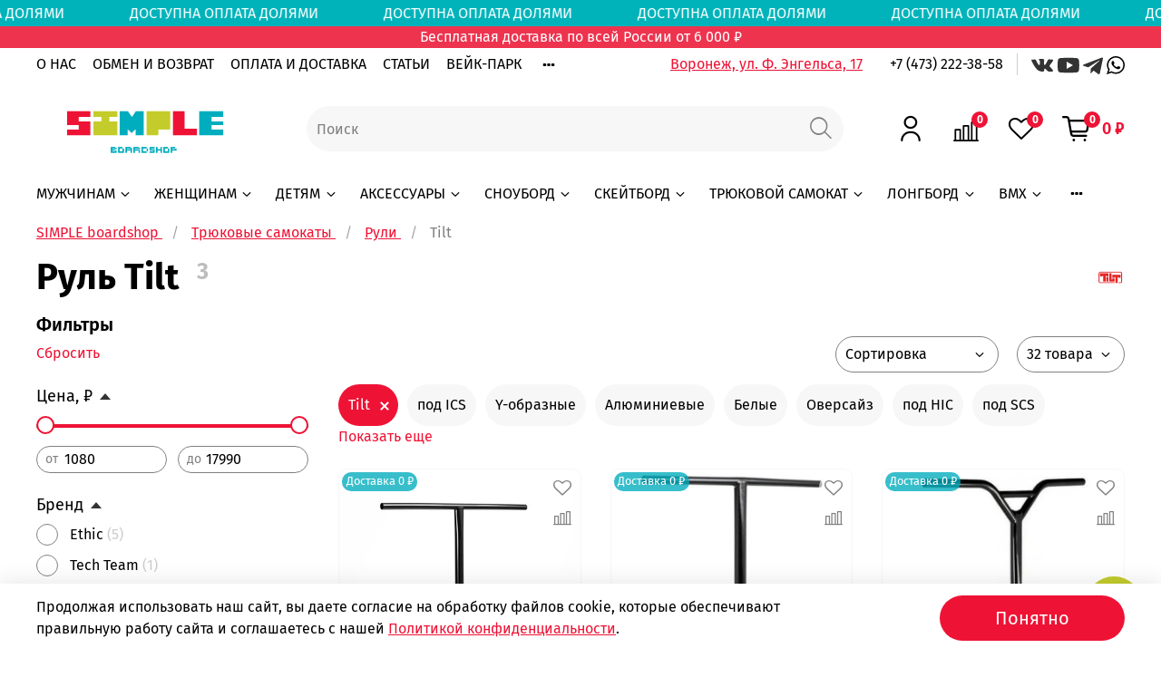

--- FILE ---
content_type: text/html; charset=utf-8
request_url: https://www.simpleboardshop.ru/collection/ruli-dlya-samokatov/tilt
body_size: 63344
content:
<!DOCTYPE html>
<html lang="ru-RU" style="--color-btn-bg:#EE1335;
--color-btn-bg-is-dark:true;
--bg:#ffffff;
--bg-is-dark:false;

--color-text: var(--color-text-dark);
--color-text-minor-shade: var(--color-text-dark-minor-shade);
--color-text-major-shade: var(--color-text-dark-major-shade);
--color-text-half-shade: var(--color-text-dark-half-shade);

--color-notice-warning-is-dark:false;
--color-notice-success-is-dark:false;
--color-notice-error-is-dark:false;
--color-notice-info-is-dark:false;
--color-form-controls-bg:var(--bg);
--color-form-controls-bg-disabled:var(--bg-minor-shade);
--color-form-controls-border-color:var(--bg-half-shade);
--color-form-controls-color:var(--color-text);
--is-editor:false;

">
  <head><link media='print' onload='this.media="all"' rel='stylesheet' type='text/css' href='/served_assets/public/jquery.modal-0c2631717f4ce8fa97b5d04757d294c2bf695df1d558678306d782f4bf7b4773.css'><meta data-config="{&quot;collection_filter_version&quot;:1747032379,&quot;collection_products_count&quot;:3}" name="page-config" content="" /><meta data-config="{&quot;money_with_currency_format&quot;:{&quot;delimiter&quot;:&quot; &quot;,&quot;separator&quot;:&quot;.&quot;,&quot;format&quot;:&quot;%n %u&quot;,&quot;unit&quot;:&quot;₽&quot;,&quot;show_price_without_cents&quot;:1},&quot;currency_code&quot;:&quot;RUR&quot;,&quot;currency_iso_code&quot;:&quot;RUB&quot;,&quot;default_currency&quot;:{&quot;title&quot;:&quot;Российский рубль&quot;,&quot;code&quot;:&quot;RUR&quot;,&quot;rate&quot;:1.0,&quot;format_string&quot;:&quot;%n %u&quot;,&quot;unit&quot;:&quot;₽&quot;,&quot;price_separator&quot;:&quot;&quot;,&quot;is_default&quot;:true,&quot;price_delimiter&quot;:&quot;&quot;,&quot;show_price_with_delimiter&quot;:true,&quot;show_price_without_cents&quot;:true},&quot;facebook&quot;:{&quot;pixelActive&quot;:true,&quot;currency_code&quot;:&quot;RUB&quot;,&quot;use_variants&quot;:null},&quot;vk&quot;:{&quot;pixel_active&quot;:null,&quot;price_list_id&quot;:null},&quot;new_ya_metrika&quot;:true,&quot;ecommerce_data_container&quot;:&quot;dataLayer&quot;,&quot;common_js_version&quot;:null,&quot;vue_ui_version&quot;:null,&quot;feedback_captcha_enabled&quot;:&quot;1&quot;,&quot;account_id&quot;:894192,&quot;hide_items_out_of_stock&quot;:true,&quot;forbid_order_over_existing&quot;:true,&quot;minimum_items_price&quot;:null,&quot;enable_comparison&quot;:true,&quot;locale&quot;:&quot;ru&quot;,&quot;client_group&quot;:null,&quot;consent_to_personal_data&quot;:{&quot;active&quot;:true,&quot;obligatory&quot;:true,&quot;description&quot;:&quot;\u003cp\u003eНастоящим подтверждаю, что я ознакомлен и согласен с условиями \u003ca href=\&quot;/page/politika-konfidentsialnosti\&quot; target=\&quot;blank\&quot;\u003eоферты и политики конфиденциальности\u003c/a\u003e.\u003c/p\u003e&quot;},&quot;recaptcha_key&quot;:&quot;6LfXhUEmAAAAAOGNQm5_a2Ach-HWlFKD3Sq7vfFj&quot;,&quot;recaptcha_key_v3&quot;:&quot;6LcZi0EmAAAAAPNov8uGBKSHCvBArp9oO15qAhXa&quot;,&quot;yandex_captcha_key&quot;:&quot;ysc1_ec1ApqrRlTZTXotpTnO8PmXe2ISPHxsd9MO3y0rye822b9d2&quot;,&quot;checkout_float_order_content_block&quot;:false,&quot;available_products_characteristics_ids&quot;:[126438668],&quot;sber_id_app_id&quot;:&quot;5b5a3c11-72e5-4871-8649-4cdbab3ba9a4&quot;,&quot;theme_generation&quot;:4,&quot;quick_checkout_captcha_enabled&quot;:false,&quot;max_order_lines_count&quot;:500,&quot;sber_bnpl_min_amount&quot;:1000,&quot;sber_bnpl_max_amount&quot;:150000,&quot;counter_settings&quot;:{&quot;data_layer_name&quot;:&quot;dataLayer&quot;,&quot;new_counters_setup&quot;:true,&quot;add_to_cart_event&quot;:true,&quot;remove_from_cart_event&quot;:true,&quot;add_to_wishlist_event&quot;:true,&quot;purchase_event&quot;:true},&quot;site_setting&quot;:{&quot;show_cart_button&quot;:true,&quot;show_service_button&quot;:false,&quot;show_marketplace_button&quot;:false,&quot;show_quick_checkout_button&quot;:true},&quot;warehouses&quot;:[],&quot;captcha_type&quot;:&quot;google&quot;,&quot;human_readable_urls&quot;:false}" name="shop-config" content="" /><meta name='js-evnvironment' content='production' /><meta name='default-locale' content='ru' /><meta name='insales-redefined-api-methods' content="[]" /><script type="text/javascript" src="https://static.insales-cdn.com/assets/static-versioned/v3.72/static/libs/lodash/4.17.21/lodash.min.js"></script><script>dataLayer= []; dataLayer.push({
        event: 'view_item_list',
        ecommerce: {
          items: [{"item_name":"Руль для трюкового самоката Tilt Stage I Standart 71 (черный)","item_id":"497677768","item_price":"10390.00","items_list_id":"16586571","index":1},{"item_name":"Руль для трюкового самоката Tilt Rigid Oversized 71 (черный)","item_id":"497677780","item_price":"11990.00","items_list_id":"16586571","index":2},{"item_name":"Руль для трюкового самоката Tilt Sentry Standart 71 (черный)","item_id":"356594500","item_price":"12390.00","items_list_id":"16586571","index":3}]
         }
      });</script>
<!--InsalesCounter -->
<script type="text/javascript">
(function() {
  if (typeof window.__insalesCounterId !== 'undefined') {
    return;
  }

  try {
    Object.defineProperty(window, '__insalesCounterId', {
      value: 894192,
      writable: true,
      configurable: true
    });
  } catch (e) {
    console.error('InsalesCounter: Failed to define property, using fallback:', e);
    window.__insalesCounterId = 894192;
  }

  if (typeof window.__insalesCounterId === 'undefined') {
    console.error('InsalesCounter: Failed to set counter ID');
    return;
  }

  let script = document.createElement('script');
  script.async = true;
  script.src = '/javascripts/insales_counter.js?7';
  let firstScript = document.getElementsByTagName('script')[0];
  firstScript.parentNode.insertBefore(script, firstScript);
})();
</script>
<!-- /InsalesCounter -->
    <script type="text/javascript">
      (function() {
        var fileref = document.createElement('script');
        fileref.setAttribute("type","text/javascript");
        fileref.setAttribute("src", 'https://cdn.carrotquest.io/modules/insales/app.js?apikey=56104-73c83ef7e7c635c7c7c3b3179d');
        document.getElementsByTagName("head")[0].appendChild(fileref);
      })();
    </script>

    <link rel="preconnect" href="https://aq.dolyame.ru/">

<!-- meta -->
<meta charset="UTF-8" /><title>Купить руль TILT (ТИЛТ) для трюкового самоката</title><meta name="description" content="Каталог рулей TILT на трюковые самокаты по привлекательной цене в интернет-магазине SIMPLE boardshop. Купите руль ТИЛТ для кикскута с доставкой по России. Звоните ☎️ +7 (473) 222-38-58.">
<meta data-config="{&quot;static-versioned&quot;: &quot;1.38&quot;}" name="theme-meta-data" content="">
<meta name="google-site-verification" content="XCUntafTLl_lIHc076uamnPAZOi5bR4-GoLzspDepKM" />
<meta http-equiv="X-UA-Compatible" content="IE=edge,chrome=1" />
<meta name="viewport" content="width=device-width, initial-scale=1.0" />
<meta name="SKYPE_TOOLBAR" content="SKYPE_TOOLBAR_PARSER_COMPATIBLE" />
<meta name="format-detection" content="telephone=no"><link rel="canonical" href="https://www.simpleboardshop.ru/collection/ruli-dlya-samokatov/tilt"/>
<meta name="robots" content="index,follow" />

  
    
    <meta property="og:title" content="Руль Tilt">
  
  
    
  
  <meta property="og:type" content="website">
  <meta property="og:url" content="https://www.simpleboardshop.ru/collection/ruli-dlya-samokatov/tilt">




<!-- icons-->
<link rel="icon" href="https://static.insales-cdn.com/assets/1/3808/6581984/1767944747/favicon.png" type="image/png" /><style media="screen">
  @supports (content-visibility: hidden) {
    body:not(.settings_loaded) {
      content-visibility: hidden;
    }
  }
  @supports not (content-visibility: hidden) {
    body:not(.settings_loaded) {
      visibility: hidden;
    }
  }
</style>

<script type="text/javascript">
    var digiScript = document.createElement('script');
    digiScript.src = '//aq.dolyame.ru/7914/client.js'; // 
    digiScript.defer = true;
    digiScript.async = true;
    document.head.appendChild(digiScript);
</script>
  </head>
  <body data-multi-lang="false">
    <noscript>
<div class="njs-alert-overlay">
  <div class="njs-alert-wrapper">
    <div class="njs-alert">
      <p>Включите в вашем браузере JavaScript!</p>
    </div>
  </div>
</div>
</noscript>

    <div class="page_layout page_layout_normal_left page_layout_section_top">
      <header>
      
        <div
  class="layout widget-type_widget_v4_marquee_1_db819d2bdb4a8cbe17c1c77a54ec9915"
  style="--draft-marquee-speed:65; --marquee-line:0deg; --marquee-direction:left; --pause-on-hover:false; --marquee-gap:5px; --font-size-content:1rem; --text-align:center; --img-height:100px; --img-border-radius:0px; --marquee-speed-mobile:25; --bg:#00B3BA; --bg-is-dark:true; --bg-minor-shade:#00d1d8; --bg-minor-shade-is-dark:true; --bg-major-shade:#00f1f9; --bg-major-shade-is-dark:true; --bg-half-shade:#5cfaff; --bg-half-shade-is-light:true; --layout-wide-bg:false; --layout-pt:0.2vw; --layout-pb:0.2vw; --layout-wide-content:true; --layout-edge:true; --hide-desktop:false; --hide-mobile:false;"
  data-widget-drop-item-id="71960456"
  
  >
  <div class="layout__content">
    <noindex>
  <div class="marquee">
    <div class="marquee_list">
      
        
          <div class="marquee_item">
        
        
        
          <div class="marquee_item-text">
            <p>ДОСТУПНА ОПЛАТА ДОЛЯМИ &nbsp; &nbsp; &nbsp; &nbsp; &nbsp; &nbsp; &nbsp; &nbsp; &nbsp;</p>
          </div>
        
        </div>
        
      
    </div>
  </div>
  <div class="loader"></div>
  </noindex>


  </div>
</div>

      
        <div
  class="layout widget-type_widget_v4_simple_text_2_99385090b92fb691a58cc5762f8e92d0"
  style="--bg:#EE334F; --bg-is-dark:true; --bg-minor-shade:#f14f67; --bg-minor-shade-is-dark:true; --bg-major-shade:#f36a7e; --bg-major-shade-is-dark:true; --bg-half-shade:#f9bbc4; --bg-half-shade-is-light:true; --layout-wide-bg:true; --layout-pt:0vw; --layout-pb:0vw; --layout-wide-content:false; --layout-edge:false; --hide-desktop:false; --hide-mobile:false;"
  data-widget-drop-item-id="70606634"
  
  >
  <div class="layout__content">
    
  <div class="editable-block simple_text">
    <div class="static-text">
      <div style="text-align: center; color: rgb(255, 255, 255);">Бесплатная доставка по всей России от 6 000 ₽</div>
    </div>
  </div>


  </div>
</div>

      
        <div
  class="layout widget-type_widget_v4_header_2_aa462c989be1c83eefcec9a62afc0ed9"
  style="--logo-img:'https://img.simpleboardshop.ru/files/1/3522/36474306/original/simple-logo.png'; --logo-max-width:240px; --live-search:true; --hide-catalog:false; --hide-top-panel:false; --hide-search:false; --hide-language:false; --hide-personal:false; --hide-compare:false; --hide-favorite:false; --hide-total-price:false; --bage-bg:#EE1335; --bage-bg-is-dark:true; --bage-bg-minor-shade:#f02846; --bage-bg-minor-shade-is-dark:true; --bage-bg-major-shade:#f2405b; --bage-bg-major-shade-is-dark:true; --bage-bg-half-shade:#f78898; --bage-bg-half-shade-is-dark:true; --header-wide-bg:true; --header-top-pt:0.5vw; --header-top-pb:0.5vw; --header-main-pt:0.5vw; --header-main-pb:0.5vw; --header-wide-content:false; --hide-desktop:false; --hide-mobile:false;"
  data-widget-drop-item-id="70606636"
  
  >
  <div class="layout__content">
    




<div class="header header_no-languages">
  <div class="header__mobile-head">
    <div class="header__mobile-head-content">
      <button type="button" class="button button_size-l header__hide-mobile-menu-btn js-hide-mobile-menu">
        <span class="icon icon-times"></span>
      </button>

      
    </div>
  </div>

  <div class="header__content">
    <div class="header-part-top">
      <div class="header-part-top__inner">
        <div class="header__area-menu">
          <ul class="header__menu js-cut-list" data-navigation data-menu-handle="menu-shapka">
            
              <li class="header__menu-item" data-navigation-item data-menu-item-id="11881245">
                <div class="header__menu-controls">
                  <a href="https://www.simpleboardshop.ru/page/o-nas" class="header__menu-link" data-navigation-link="https://www.simpleboardshop.ru/page/o-nas">
                    О НАС
                  </a>
                </div>
              </li>
            
              <li class="header__menu-item" data-navigation-item data-menu-item-id="11881265">
                <div class="header__menu-controls">
                  <a href="https://www.simpleboardshop.ru/page/exchange" class="header__menu-link" data-navigation-link="https://www.simpleboardshop.ru/page/exchange">
                    ОБМЕН И ВОЗВРАТ
                  </a>
                </div>
              </li>
            
              <li class="header__menu-item" data-navigation-item data-menu-item-id="11881266">
                <div class="header__menu-controls">
                  <a href="https://www.simpleboardshop.ru/page/dostavka-i-oplata" class="header__menu-link" data-navigation-link="https://www.simpleboardshop.ru/page/dostavka-i-oplata">
                    ОПЛАТА И ДОСТАВКА
                  </a>
                </div>
              </li>
            
              <li class="header__menu-item" data-navigation-item data-menu-item-id="12037712">
                <div class="header__menu-controls">
                  <a href="/blogs/stati" class="header__menu-link" data-navigation-link="/blogs/stati">
                    СТАТЬИ
                  </a>
                </div>
              </li>
            
              <li class="header__menu-item" data-navigation-item data-menu-item-id="12295134">
                <div class="header__menu-controls">
                  <a href="/page/veyk-park" class="header__menu-link" data-navigation-link="/page/veyk-park">
                    ВЕЙК-ПАРК
                  </a>
                </div>
              </li>
            
              <li class="header__menu-item" data-navigation-item data-menu-item-id="15111260">
                <div class="header__menu-controls">
                  <a href="/page/shkola-skeytborda" class="header__menu-link" data-navigation-link="/page/shkola-skeytborda">
                    ОБУЧЕНИЕ
                  </a>
                </div>
              </li>
            
              <li class="header__menu-item" data-navigation-item data-menu-item-id="16033601">
                <div class="header__menu-controls">
                  <a href="/page/remon-trykovih-samokatov" class="header__menu-link" data-navigation-link="/page/remon-trykovih-samokatov">
                    СЕРВИС
                  </a>
                </div>
              </li>
            
              <li class="header__menu-item" data-navigation-item data-menu-item-id="35498497">
                <div class="header__menu-controls">
                  <a href="/page/krytyy-skeytpark-v-voronezhe" class="header__menu-link" data-navigation-link="/page/krytyy-skeytpark-v-voronezhe">
                    КРЫТЫЙ СКЕЙТПАРК
                  </a>
                </div>
              </li>
            
          </ul>
        </div>

        <div class="header__area-text">
          
          <div class="header__work-time"><a rel="nofollow" href="/page/contacts">Воронеж, ул. Ф. Энгельса, 17</a></div>
          
        </div>

        <div class="header__area-contacts">
          
  
    <div class="header__phone">
      <a class="header__phone-value" href="tel:+74732223858">+7 (473) 222-38-58</a>
    </div>
  
  
    <div class="header__phone _phone-2">
      <a class="header__phone-value" href="tel:"><a rel="nofollow" target="_blank" href="https://vk.com/simpleskateshop" class="social-img-item"><img src="https://static-sl.insales.ru/files/1/1307/14550299/original/vk.svg"></a> <a rel="nofollow" target="_blank" href="https://www.youtube.com/channel/UCo51PM31VE6wJgYlZ0mXVkA" class="social-img-item"><img src="https://static.insales-cdn.com/files/1/1303/14550295/original/yt.svg"></a> <a rel="nofollow" target="_blank" href="https://t.me/simple_boardshop" class="social-img-item"><img src="https://static.insales-cdn.com/files/1/1304/14550296/original/telegram.svg"></a> <a rel="nofollow" target="_blank" class="social-img-item"><img style="height:20px;" src="https://static.insales-cdn.com/files/1/7292/24714364/original/whatsapp-logo_icon-icons.com_57054.svg"></a></a>
    </div>
  

        </div>

        
      </div>
    </div>

    <div class="header-part-main">
      <div class="header-part-main__inner">
        <div class="header__area-logo">
          
  
    
      <a href=" / " class="header__logo">
        <img src="https://img.simpleboardshop.ru/files/1/3522/36474306/original/simple-logo.png" alt="Simple Boardshop" title="Simple Boardshop">
      </a>
    
  

        </div>

        <div class="header__area-search">
          <div class="header__search">
            <form action="/search" method="get" class="header__search-form">
              <input type="text" autocomplete="off" class="form-control form-control_size-l header__search-field" name="q" value="" placeholder="Поиск"  data-search-field >
              <button type="submit" class="button button_size-l header__search-btn">
                <span class="icon icon-search"></span>
              </button>
              <input type="hidden" name="lang" value="ru">
              <div class="header__search__results" data-search-result></div>
            </form>
            <button type="button" class="button button_size-l header__search-mobile-btn js-show-mobile-search">
                <span class="icon icon-search _show"></span>
              <span class="icon icon-times _hide"></span>
            </button>
          </div>
        </div>

        <div class="header__area-controls">
          
            <a href="/client_account/orders" class="header__control-btn header__cabinet">
              <span class="icon icon-user"></span>
            </a>
          

          
            
            <a href="/compares" class="header__control-btn header__compare" data-compare-counter-btn>
              <span class="icon icon-compare">
                <span class="header__control-bage" data-compare-counter>0</span>
              </span>
            </a>
            
          

          
            <a href="/favorites" class="header__control-btn header__favorite">
              <span class="icon icon-favorites">
                <span class="header__control-bage" data-ui-favorites-counter>0</span>
              </span>
            </a>
          

          
            <a href="/cart_items" class="header__control-btn header__cart">
              <span class="icon icon-cart">
                <span class="header__control-bage" data-cart-positions-count></span>
              </span>
              <span class="header__control-text" data-cart-total-price></span>
            </a>
        
        </div>


        <div class="header__area-collections">
          

          

          

          <div class="header__collections-head">Каталог</div>

          <ul class="header__collections js-cut-list-collections" data-navigation>
            
            
            
              
              
              

              
              

              
              

              
                

                

                <li class="header__collections-item" data-navigation-item>
                  <div class="header__collections-controls">
                    <a href="/collection/muzhchinam" class="header__collections-link  with-arrow" data-navigation-link="/collection/muzhchinam" >
                      МУЖЧИНАМ

                      
                        <span class="icon icon-angle-down"></span>
                      
                    </a>

                    
                      <button class="button button_size-s header__collections-show-submenu-btn js-show-touch-submenu" type="button">
                      <span class="icon icon-angle-down"></span>
                    </button>
                    
                  </div>

                  
                    <ul class="header__collections-submenu" data-navigation-submenu>
                      <div class="header__collections-submenu-content">
                  

                  

                  
              
              
            
              
              
              

              
              

              
              

              
                

                

                <li class="header__collections-item" data-navigation-item>
                  <div class="header__collections-controls">
                    <a href="/collection/muzhskaya-obuv" class="header__collections-link  with-arrow" data-navigation-link="/collection/muzhskaya-obuv" >
                      ОБУВЬ

                      
                        <span class="icon icon-angle-down"></span>
                      
                    </a>

                    
                      <button class="button button_size-s header__collections-show-submenu-btn js-show-touch-submenu" type="button">
                      <span class="icon icon-angle-down"></span>
                    </button>
                    
                  </div>

                  
                    <ul class="header__collections-submenu" data-navigation-submenu>
                      <div class="header__collections-submenu-content">
                  

                  

                  
              
              
            
              
              
              

              
              

              
              

              
                

                

                <li class="header__collections-item" data-navigation-item>
                  <div class="header__collections-controls">
                    <a href="/collection/muzskie-kedy" class="header__collections-link " data-navigation-link="/collection/muzskie-kedy" >
                      КЕДЫ

                      
                    </a>

                    
                  </div>

                  

                  

                  
                    </li>
                  
              
              
            
              
              
              

              
              

              
              

              
                

                

                <li class="header__collections-item" data-navigation-item>
                  <div class="header__collections-controls">
                    <a href="/collection/muzhskie-krossovki" class="header__collections-link " data-navigation-link="/collection/muzhskie-krossovki" >
                      КРОССОВКИ

                      
                    </a>

                    
                  </div>

                  

                  

                  
                    </li>
                  
              
              
            
              
              
              

              
              

              
              

              
                

                

                <li class="header__collections-item" data-navigation-item>
                  <div class="header__collections-controls">
                    <a href="/collection/muzskie-botinki" class="header__collections-link " data-navigation-link="/collection/muzskie-botinki" >
                      БОТИНКИ

                      
                    </a>

                    
                  </div>

                  

                  

                  
                    </li>
                  
              
              
            
              
              
              

              
              

              
              

              
                

                

                <li class="header__collections-item" data-navigation-item>
                  <div class="header__collections-controls">
                    <a href="/collection/muzhskie-slantsy" class="header__collections-link " data-navigation-link="/collection/muzhskie-slantsy" >
                      СЛАНЦЫ / ШЛЁПКИ

                      
                    </a>

                    
                  </div>

                  

                  

                  
                    </li>
                  
              
              
            
              
              
              

              
              

              
              

              
                

                

                <li class="header__collections-item" data-navigation-item>
                  <div class="header__collections-controls">
                    <a href="/collection/muzhskie-slipony" class="header__collections-link " data-navigation-link="/collection/muzhskie-slipony" >
                      СЛИПОНЫ

                      
                    </a>

                    
                  </div>

                  

                  

                  
                    </li>
                  
              
              
            
              
              
              

              
              

              
              

              
                

                
                  
                    
                      </div>
                    </ul>
                  

                  </li>
                

                <li class="header__collections-item" data-navigation-item>
                  <div class="header__collections-controls">
                    <a href="/collection/muzhskaya-odezhda-dlya-snouborda" class="header__collections-link  with-arrow" data-navigation-link="/collection/muzhskaya-odezhda-dlya-snouborda" >
                      ОДЕЖДА ДЛЯ СНОУБОРДА

                      
                        <span class="icon icon-angle-down"></span>
                      
                    </a>

                    
                      <button class="button button_size-s header__collections-show-submenu-btn js-show-touch-submenu" type="button">
                      <span class="icon icon-angle-down"></span>
                    </button>
                    
                  </div>

                  
                    <ul class="header__collections-submenu" data-navigation-submenu>
                      <div class="header__collections-submenu-content">
                  

                  

                  
              
              
            
              
              
              

              
              

              
              

              
                

                

                <li class="header__collections-item" data-navigation-item>
                  <div class="header__collections-controls">
                    <a href="/collection/muzskie-kurtki-dlya-snouborda" class="header__collections-link " data-navigation-link="/collection/muzskie-kurtki-dlya-snouborda" >
                      КУРТКИ

                      
                    </a>

                    
                  </div>

                  

                  

                  
                    </li>
                  
              
              
            
              
              
              

              
              

              
              

              
              
            
              
              
              

              
              

              
              

              
                

                

                <li class="header__collections-item" data-navigation-item>
                  <div class="header__collections-controls">
                    <a href="/collection/muzskie-shtany-dlya-snouborda" class="header__collections-link " data-navigation-link="/collection/muzskie-shtany-dlya-snouborda" >
                      ШТАНЫ

                      
                    </a>

                    
                  </div>

                  

                  

                  
                    </li>
                  
              
              
            
              
              
              

              
              

              
              

              
              
            
              
              
              

              
              

              
              

              
                

                

                <li class="header__collections-item" data-navigation-item>
                  <div class="header__collections-controls">
                    <a href="/collection/muzskie-kombinezony-dlya-snouborda" class="header__collections-link " data-navigation-link="/collection/muzskie-kombinezony-dlya-snouborda" >
                      КОМБИНЕЗОНЫ

                      
                    </a>

                    
                  </div>

                  

                  

                  
                    </li>
                  
              
              
            
              
              
              

              
              

              
              

              
                

                
                  
                    
                      </div>
                    </ul>
                  

                  </li>
                

                <li class="header__collections-item" data-navigation-item>
                  <div class="header__collections-controls">
                    <a href="/collection/muzskie-kurtki" class="header__collections-link  with-arrow" data-navigation-link="/collection/muzskie-kurtki" >
                      КУРТКИ

                      
                        <span class="icon icon-angle-down"></span>
                      
                    </a>

                    
                      <button class="button button_size-s header__collections-show-submenu-btn js-show-touch-submenu" type="button">
                      <span class="icon icon-angle-down"></span>
                    </button>
                    
                  </div>

                  
                    <ul class="header__collections-submenu" data-navigation-submenu>
                      <div class="header__collections-submenu-content">
                  

                  

                  
              
              
            
              
              
              

              
              

              
              

              
                

                

                <li class="header__collections-item" data-navigation-item>
                  <div class="header__collections-controls">
                    <a href="/collection/muzhskie-vetrovki" class="header__collections-link " data-navigation-link="/collection/muzhskie-vetrovki" >
                      ВЕТРОВКИ

                      
                    </a>

                    
                  </div>

                  

                  

                  
                    </li>
                  
              
              
            
              
              
              

              
              

              
              

              
                

                

                <li class="header__collections-item" data-navigation-item>
                  <div class="header__collections-controls">
                    <a href="/collection/muzhskie-letnie-kurtki" class="header__collections-link " data-navigation-link="/collection/muzhskie-letnie-kurtki" >
                      ЛЕТНИЕ

                      
                    </a>

                    
                  </div>

                  

                  

                  
                    </li>
                  
              
              
            
              
              
              

              
              

              
              

              
                

                

                <li class="header__collections-item" data-navigation-item>
                  <div class="header__collections-controls">
                    <a href="/collection/muzhskie-demisezonnye-kurtki" class="header__collections-link " data-navigation-link="/collection/muzhskie-demisezonnye-kurtki" >
                      ДЕМИСЕЗОННЫЕ

                      
                    </a>

                    
                  </div>

                  

                  

                  
                    </li>
                  
              
              
            
              
              
              

              
              

              
              

              
                

                

                <li class="header__collections-item" data-navigation-item>
                  <div class="header__collections-controls">
                    <a href="/collection/muzhskie-osennie-kurtki" class="header__collections-link " data-navigation-link="/collection/muzhskie-osennie-kurtki" >
                      ОСЕННИЕ

                      
                    </a>

                    
                  </div>

                  

                  

                  
                    </li>
                  
              
              
            
              
              
              

              
              

              
              

              
                

                

                <li class="header__collections-item" data-navigation-item>
                  <div class="header__collections-controls">
                    <a href="/collection/zimnie-muzhskie-kurtki" class="header__collections-link " data-navigation-link="/collection/zimnie-muzhskie-kurtki" >
                      ЗИМНИЕ

                      
                    </a>

                    
                  </div>

                  

                  

                  
                    </li>
                  
              
              
            
              
              
              

              
              

              
              

              
                

                
                  
                    
                      </div>
                    </ul>
                  

                  </li>
                

                <li class="header__collections-item" data-navigation-item>
                  <div class="header__collections-controls">
                    <a href="/collection/muzskie-tolstovki" class="header__collections-link  with-arrow" data-navigation-link="/collection/muzskie-tolstovki" >
                      ТОЛСТОВКИ

                      
                        <span class="icon icon-angle-down"></span>
                      
                    </a>

                    
                      <button class="button button_size-s header__collections-show-submenu-btn js-show-touch-submenu" type="button">
                      <span class="icon icon-angle-down"></span>
                    </button>
                    
                  </div>

                  
                    <ul class="header__collections-submenu" data-navigation-submenu>
                      <div class="header__collections-submenu-content">
                  

                  

                  
              
              
            
              
              
              

              
              

              
              

              
                

                

                <li class="header__collections-item" data-navigation-item>
                  <div class="header__collections-controls">
                    <a href="/collection/muzhskie-svitshoty" class="header__collections-link " data-navigation-link="/collection/muzhskie-svitshoty" >
                      СВИТШОТЫ

                      
                    </a>

                    
                  </div>

                  

                  

                  
                    </li>
                  
              
              
            
              
              
              

              
              

              
              

              
                

                

                <li class="header__collections-item" data-navigation-item>
                  <div class="header__collections-controls">
                    <a href="/collection/muzhskie-hudi" class="header__collections-link " data-navigation-link="/collection/muzhskie-hudi" >
                      ХУДИ

                      
                    </a>

                    
                  </div>

                  

                  

                  
                    </li>
                  
              
              
            
              
              
              

              
              

              
              

              
                

                

                <li class="header__collections-item" data-navigation-item>
                  <div class="header__collections-controls">
                    <a href="/collection/muzhskie-fliski" class="header__collections-link " data-navigation-link="/collection/muzhskie-fliski" >
                      ФЛИСКИ

                      
                    </a>

                    
                  </div>

                  

                  

                  
                    </li>
                  
              
              
            
              
              
              

              
              

              
              

              
                

                
                  
                    
                      </div>
                    </ul>
                  

                  </li>
                

                <li class="header__collections-item" data-navigation-item>
                  <div class="header__collections-controls">
                    <a href="/collection/muzskie-rubashki" class="header__collections-link " data-navigation-link="/collection/muzskie-rubashki" >
                      РУБАШКИ

                      
                    </a>

                    
                  </div>

                  

                  

                  
                    </li>
                  
              
              
            
              
              
              

              
              

              
              

              
                

                

                <li class="header__collections-item" data-navigation-item>
                  <div class="header__collections-controls">
                    <a href="/collection/muzskie-longslivy" class="header__collections-link " data-navigation-link="/collection/muzskie-longslivy" >
                      ЛОНГСЛИВЫ

                      
                    </a>

                    
                  </div>

                  

                  

                  
                    </li>
                  
              
              
            
              
              
              

              
              

              
              

              
                

                

                <li class="header__collections-item" data-navigation-item>
                  <div class="header__collections-controls">
                    <a href="/collection/muzskie-futbolki" class="header__collections-link " data-navigation-link="/collection/muzskie-futbolki" >
                      ФУТБОЛКИ

                      
                    </a>

                    
                  </div>

                  

                  

                  
                    </li>
                  
              
              
            
              
              
              

              
              

              
              

              
                

                

                <li class="header__collections-item" data-navigation-item>
                  <div class="header__collections-controls">
                    <a href="/collection/muzskie-shtani" class="header__collections-link  with-arrow" data-navigation-link="/collection/muzskie-shtani" >
                      ШТАНЫ

                      
                        <span class="icon icon-angle-down"></span>
                      
                    </a>

                    
                      <button class="button button_size-s header__collections-show-submenu-btn js-show-touch-submenu" type="button">
                      <span class="icon icon-angle-down"></span>
                    </button>
                    
                  </div>

                  
                    <ul class="header__collections-submenu" data-navigation-submenu>
                      <div class="header__collections-submenu-content">
                  

                  

                  
              
              
            
              
              
              

              
              

              
              

              
                

                

                <li class="header__collections-item" data-navigation-item>
                  <div class="header__collections-controls">
                    <a href="/collection/muzhskie-dzhinsy" class="header__collections-link " data-navigation-link="/collection/muzhskie-dzhinsy" >
                      ДЖИНСЫ

                      
                    </a>

                    
                  </div>

                  

                  

                  
                    </li>
                  
              
              
            
              
              
              

              
              

              
              

              
                

                

                <li class="header__collections-item" data-navigation-item>
                  <div class="header__collections-controls">
                    <a href="/collection/muzhskie-bryuki" class="header__collections-link " data-navigation-link="/collection/muzhskie-bryuki" >
                      БРЮКИ

                      
                    </a>

                    
                  </div>

                  

                  

                  
                    </li>
                  
              
              
            
              
              
              

              
              

              
              

              
                

                
                  
                    
                      </div>
                    </ul>
                  

                  </li>
                

                <li class="header__collections-item" data-navigation-item>
                  <div class="header__collections-controls">
                    <a href="/collection/muzskie-shorty" class="header__collections-link " data-navigation-link="/collection/muzskie-shorty" >
                      ШОРТЫ

                      
                    </a>

                    
                  </div>

                  

                  

                  
                    </li>
                  
              
              
            
              
              
              

              
              

              
              

              
                

                
                  
                    
                      </div>
                    </ul>
                  

                  </li>
                

                <li class="header__collections-item" data-navigation-item>
                  <div class="header__collections-controls">
                    <a href="/collection/zhenschinam" class="header__collections-link  with-arrow" data-navigation-link="/collection/zhenschinam" >
                      ЖЕНЩИНАМ

                      
                        <span class="icon icon-angle-down"></span>
                      
                    </a>

                    
                      <button class="button button_size-s header__collections-show-submenu-btn js-show-touch-submenu" type="button">
                      <span class="icon icon-angle-down"></span>
                    </button>
                    
                  </div>

                  
                    <ul class="header__collections-submenu" data-navigation-submenu>
                      <div class="header__collections-submenu-content">
                  

                  

                  
              
              
            
              
              
              

              
              

              
              

              
                

                

                <li class="header__collections-item" data-navigation-item>
                  <div class="header__collections-controls">
                    <a href="/collection/zhenskaya-obuv" class="header__collections-link  with-arrow" data-navigation-link="/collection/zhenskaya-obuv" >
                      ОБУВЬ

                      
                        <span class="icon icon-angle-down"></span>
                      
                    </a>

                    
                      <button class="button button_size-s header__collections-show-submenu-btn js-show-touch-submenu" type="button">
                      <span class="icon icon-angle-down"></span>
                    </button>
                    
                  </div>

                  
                    <ul class="header__collections-submenu" data-navigation-submenu>
                      <div class="header__collections-submenu-content">
                  

                  

                  
              
              
            
              
              
              

              
              

              
              

              
                

                

                <li class="header__collections-item" data-navigation-item>
                  <div class="header__collections-controls">
                    <a href="/collection/zhenskie-kedy" class="header__collections-link " data-navigation-link="/collection/zhenskie-kedy" >
                      КЕДЫ

                      
                    </a>

                    
                  </div>

                  

                  

                  
                    </li>
                  
              
              
            
              
              
              

              
              

              
              

              
                

                

                <li class="header__collections-item" data-navigation-item>
                  <div class="header__collections-controls">
                    <a href="/collection/zhenskie-krossovki" class="header__collections-link " data-navigation-link="/collection/zhenskie-krossovki" >
                      КРОССОВКИ

                      
                    </a>

                    
                  </div>

                  

                  

                  
                    </li>
                  
              
              
            
              
              
              

              
              

              
              

              
                

                

                <li class="header__collections-item" data-navigation-item>
                  <div class="header__collections-controls">
                    <a href="/collection/zhenskie-botinki" class="header__collections-link " data-navigation-link="/collection/zhenskie-botinki" >
                      БОТИНКИ

                      
                    </a>

                    
                  </div>

                  

                  

                  
                    </li>
                  
              
              
            
              
              
              

              
              

              
              

              
                

                
                  
                    
                      </div>
                    </ul>
                  

                  </li>
                

                <li class="header__collections-item" data-navigation-item>
                  <div class="header__collections-controls">
                    <a href="/collection/zhenskaya-odezhda-dlya-snouborda" class="header__collections-link  with-arrow" data-navigation-link="/collection/zhenskaya-odezhda-dlya-snouborda" >
                      ОДЕЖДА ДЛЯ СНОУБОРДА

                      
                        <span class="icon icon-angle-down"></span>
                      
                    </a>

                    
                      <button class="button button_size-s header__collections-show-submenu-btn js-show-touch-submenu" type="button">
                      <span class="icon icon-angle-down"></span>
                    </button>
                    
                  </div>

                  
                    <ul class="header__collections-submenu" data-navigation-submenu>
                      <div class="header__collections-submenu-content">
                  

                  

                  
              
              
            
              
              
              

              
              

              
              

              
                

                

                <li class="header__collections-item" data-navigation-item>
                  <div class="header__collections-controls">
                    <a href="/collection/zhenskie-kurtki-dlya-snouborda" class="header__collections-link " data-navigation-link="/collection/zhenskie-kurtki-dlya-snouborda" >
                      КУРТКИ

                      
                    </a>

                    
                  </div>

                  

                  

                  
                    </li>
                  
              
              
            
              
              
              

              
              

              
              

              
              
            
              
              
              

              
              

              
              

              
                

                

                <li class="header__collections-item" data-navigation-item>
                  <div class="header__collections-controls">
                    <a href="/collection/zhenskie-shtany-dlya-snouborda" class="header__collections-link " data-navigation-link="/collection/zhenskie-shtany-dlya-snouborda" >
                      ШТАНЫ

                      
                    </a>

                    
                  </div>

                  

                  

                  
                    </li>
                  
              
              
            
              
              
              

              
              

              
              

              
                

                

                <li class="header__collections-item" data-navigation-item>
                  <div class="header__collections-controls">
                    <a href="/collection/zhenskie-kombinezony-dlya-snouborda" class="header__collections-link " data-navigation-link="/collection/zhenskie-kombinezony-dlya-snouborda" >
                      КОМБИНЕЗОНЫ

                      
                    </a>

                    
                  </div>

                  

                  

                  
                    </li>
                  
              
              
            
              
              
              

              
              

              
              

              
                

                
                  
                    
                      </div>
                    </ul>
                  

                  </li>
                

                <li class="header__collections-item" data-navigation-item>
                  <div class="header__collections-controls">
                    <a href="/collection/zhenskie-tolstovki" class="header__collections-link " data-navigation-link="/collection/zhenskie-tolstovki" >
                      ТОЛСТОВКИ / ХУДИ / СВИТШОТЫ

                      
                    </a>

                    
                  </div>

                  

                  

                  
                    </li>
                  
              
              
            
              
              
              

              
              

              
              

              
                

                

                <li class="header__collections-item" data-navigation-item>
                  <div class="header__collections-controls">
                    <a href="/collection/zhenskie-dzhinsy-i-bryuki" class="header__collections-link " data-navigation-link="/collection/zhenskie-dzhinsy-i-bryuki" >
                      БРЮКИ / ДЖИНСЫ

                      
                    </a>

                    
                  </div>

                  

                  

                  
                    </li>
                  
              
              
            
              
              
              

              
              

              
              

              
                

                

                <li class="header__collections-item" data-navigation-item>
                  <div class="header__collections-controls">
                    <a href="/collection/zhenskie-shorty" class="header__collections-link " data-navigation-link="/collection/zhenskie-shorty" >
                      ШОРТЫ

                      
                    </a>

                    
                  </div>

                  

                  

                  
                    </li>
                  
              
              
            
              
              
              

              
              

              
              

              
                

                
                  
                    
                      </div>
                    </ul>
                  

                  </li>
                

                <li class="header__collections-item" data-navigation-item>
                  <div class="header__collections-controls">
                    <a href="/collection/detyam" class="header__collections-link  with-arrow" data-navigation-link="/collection/detyam" >
                      ДЕТЯМ

                      
                        <span class="icon icon-angle-down"></span>
                      
                    </a>

                    
                      <button class="button button_size-s header__collections-show-submenu-btn js-show-touch-submenu" type="button">
                      <span class="icon icon-angle-down"></span>
                    </button>
                    
                  </div>

                  
                    <ul class="header__collections-submenu" data-navigation-submenu>
                      <div class="header__collections-submenu-content">
                  

                  

                  
              
              
            
              
              
              

              
              

              
              

              
                

                

                <li class="header__collections-item" data-navigation-item>
                  <div class="header__collections-controls">
                    <a href="/collection/detskie-tryukovye-samokaty" class="header__collections-link " data-navigation-link="/collection/detskie-tryukovye-samokaty" >
                      ТРЮКОВЫЕ САМОКАТЫ

                      
                    </a>

                    
                  </div>

                  

                  

                  
                    </li>
                  
              
              
            
              
              
              

              
              

              
              

              
                

                

                <li class="header__collections-item" data-navigation-item>
                  <div class="header__collections-controls">
                    <a href="/collection/detskie-skeytbordy" class="header__collections-link " data-navigation-link="/collection/detskie-skeytbordy" >
                      СКЕЙТЫ

                      
                    </a>

                    
                  </div>

                  

                  

                  
                    </li>
                  
              
              
            
              
              
              

              
              

              
              

              
                

                

                <li class="header__collections-item" data-navigation-item>
                  <div class="header__collections-controls">
                    <a href="/collection/detskaya-obuv" class="header__collections-link  with-arrow" data-navigation-link="/collection/detskaya-obuv" >
                      ОБУВЬ

                      
                        <span class="icon icon-angle-down"></span>
                      
                    </a>

                    
                      <button class="button button_size-s header__collections-show-submenu-btn js-show-touch-submenu" type="button">
                      <span class="icon icon-angle-down"></span>
                    </button>
                    
                  </div>

                  
                    <ul class="header__collections-submenu" data-navigation-submenu>
                      <div class="header__collections-submenu-content">
                  

                  

                  
              
              
            
              
              
              

              
              

              
              

              
                

                

                <li class="header__collections-item" data-navigation-item>
                  <div class="header__collections-controls">
                    <a href="/collection/botinki-dlya-detei" class="header__collections-link " data-navigation-link="/collection/botinki-dlya-detei" >
                      БОТИНКИ

                      
                    </a>

                    
                  </div>

                  

                  

                  
                    </li>
                  
              
              
            
              
              
              

              
              

              
              

              
                

                

                <li class="header__collections-item" data-navigation-item>
                  <div class="header__collections-controls">
                    <a href="/collection/kedy-dlya-detei" class="header__collections-link " data-navigation-link="/collection/kedy-dlya-detei" >
                      КЕДЫ

                      
                    </a>

                    
                  </div>

                  

                  

                  
                    </li>
                  
              
              
            
              
              
              

              
              

              
              

              
                

                

                <li class="header__collections-item" data-navigation-item>
                  <div class="header__collections-controls">
                    <a href="/collection/slantsy-dlya-detei" class="header__collections-link " data-navigation-link="/collection/slantsy-dlya-detei" >
                      СЛАНЦЫ / ШЛЁПКИ

                      
                    </a>

                    
                  </div>

                  

                  

                  
                    </li>
                  
              
              
            
              
              
              

              
              

              
              

              
                

                
                  
                    
                      </div>
                    </ul>
                  

                  </li>
                

                <li class="header__collections-item" data-navigation-item>
                  <div class="header__collections-controls">
                    <a href="/collection/detskaya-odezhda-dlya-snouborda" class="header__collections-link  with-arrow" data-navigation-link="/collection/detskaya-odezhda-dlya-snouborda" >
                      ОДЕЖДА ДЛЯ СНОУБОРДА

                      
                        <span class="icon icon-angle-down"></span>
                      
                    </a>

                    
                      <button class="button button_size-s header__collections-show-submenu-btn js-show-touch-submenu" type="button">
                      <span class="icon icon-angle-down"></span>
                    </button>
                    
                  </div>

                  
                    <ul class="header__collections-submenu" data-navigation-submenu>
                      <div class="header__collections-submenu-content">
                  

                  

                  
              
              
            
              
              
              

              
              

              
              

              
                

                

                <li class="header__collections-item" data-navigation-item>
                  <div class="header__collections-controls">
                    <a href="/collection/detskie-kurtki-dlya-snouborda" class="header__collections-link " data-navigation-link="/collection/detskie-kurtki-dlya-snouborda" >
                      КУРТКИ

                      
                    </a>

                    
                  </div>

                  

                  

                  
                    </li>
                  
              
              
            
              
              
              

              
              

              
              

              
                

                

                <li class="header__collections-item" data-navigation-item>
                  <div class="header__collections-controls">
                    <a href="/collection/detskie-shtany-dlya-snouborda" class="header__collections-link " data-navigation-link="/collection/detskie-shtany-dlya-snouborda" >
                      БРЮКИ

                      
                    </a>

                    
                  </div>

                  

                  

                  
                    </li>
                  
              
              
            
              
              
              

              
              

              
              

              
                

                
                  
                    
                      </div>
                    </ul>
                  

                  </li>
                

                <li class="header__collections-item" data-navigation-item>
                  <div class="header__collections-controls">
                    <a href="/collection/detskie-kurtki-i-vetrovki" class="header__collections-link " data-navigation-link="/collection/detskie-kurtki-i-vetrovki" >
                      ЗИМНИЕ КУРТКИ / ВЕТРОВКИ

                      
                    </a>

                    
                  </div>

                  

                  

                  
                    </li>
                  
              
              
            
              
              
              

              
              

              
              

              
                

                

                <li class="header__collections-item" data-navigation-item>
                  <div class="header__collections-controls">
                    <a href="/collection/detskie-bryuki-i-dzhinsy" class="header__collections-link " data-navigation-link="/collection/detskie-bryuki-i-dzhinsy" >
                      БРЮКИ / ДЖИНСЫ

                      
                    </a>

                    
                  </div>

                  

                  

                  
                    </li>
                  
              
              
            
              
              
              

              
              

              
              

              
                

                
                  
                    
                      </div>
                    </ul>
                  

                  </li>
                

                <li class="header__collections-item" data-navigation-item>
                  <div class="header__collections-controls">
                    <a href="/collection/aksessuary" class="header__collections-link  with-arrow" data-navigation-link="/collection/aksessuary" >
                      АКСЕССУАРЫ

                      
                        <span class="icon icon-angle-down"></span>
                      
                    </a>

                    
                      <button class="button button_size-s header__collections-show-submenu-btn js-show-touch-submenu" type="button">
                      <span class="icon icon-angle-down"></span>
                    </button>
                    
                  </div>

                  
                    <ul class="header__collections-submenu" data-navigation-submenu>
                      <div class="header__collections-submenu-content">
                  

                  

                  
              
              
            
              
              
              

              
              

              
              

              
                

                

                <li class="header__collections-item" data-navigation-item>
                  <div class="header__collections-controls">
                    <a href="/collection/fingerbordy" class="header__collections-link  with-arrow" data-navigation-link="/collection/fingerbordy" >
                      ФИНГЕРБОРД

                      
                        <span class="icon icon-angle-down"></span>
                      
                    </a>

                    
                      <button class="button button_size-s header__collections-show-submenu-btn js-show-touch-submenu" type="button">
                      <span class="icon icon-angle-down"></span>
                    </button>
                    
                  </div>

                  
                    <ul class="header__collections-submenu" data-navigation-submenu>
                      <div class="header__collections-submenu-content">
                  

                  

                  
              
              
            
              
              
              

              
              

              
              

              
                

                

                <li class="header__collections-item" data-navigation-item>
                  <div class="header__collections-controls">
                    <a href="/collection/figury-dlya-fingerborda" class="header__collections-link " data-navigation-link="/collection/figury-dlya-fingerborda" >
                      ФИГУРЫ

                      
                    </a>

                    
                  </div>

                  

                  

                  
                    </li>
                  
              
              
            
              
              
              

              
              

              
              

              
                

                
                  
                    
                      </div>
                    </ul>
                  

                  </li>
                

                <li class="header__collections-item" data-navigation-item>
                  <div class="header__collections-controls">
                    <a href="/collection/kepki" class="header__collections-link " data-navigation-link="/collection/kepki" >
                      КЕПКИ

                      
                    </a>

                    
                  </div>

                  

                  

                  
                    </li>
                  
              
              
            
              
              
              

              
              

              
              

              
                

                

                <li class="header__collections-item" data-navigation-item>
                  <div class="header__collections-controls">
                    <a href="/collection/panamy" class="header__collections-link " data-navigation-link="/collection/panamy" >
                      ПАНАМА

                      
                    </a>

                    
                  </div>

                  

                  

                  
                    </li>
                  
              
              
            
              
              
              

              
              

              
              

              
                

                

                <li class="header__collections-item" data-navigation-item>
                  <div class="header__collections-controls">
                    <a href="/collection/shapki" class="header__collections-link  with-arrow" data-navigation-link="/collection/shapki" >
                      ШАПКИ

                      
                        <span class="icon icon-angle-down"></span>
                      
                    </a>

                    
                      <button class="button button_size-s header__collections-show-submenu-btn js-show-touch-submenu" type="button">
                      <span class="icon icon-angle-down"></span>
                    </button>
                    
                  </div>

                  
                    <ul class="header__collections-submenu" data-navigation-submenu>
                      <div class="header__collections-submenu-content">
                  

                  

                  
              
              
            
              
              
              

              
              

              
              

              
                

                

                <li class="header__collections-item" data-navigation-item>
                  <div class="header__collections-controls">
                    <a href="/collection/muzhskie-shapki" class="header__collections-link " data-navigation-link="/collection/muzhskie-shapki" >
                      МУЖСКИЕ

                      
                    </a>

                    
                  </div>

                  

                  

                  
                    </li>
                  
              
              
            
              
              
              

              
              

              
              

              
                

                

                <li class="header__collections-item" data-navigation-item>
                  <div class="header__collections-controls">
                    <a href="/collection/zhenskie-shapki" class="header__collections-link " data-navigation-link="/collection/zhenskie-shapki" >
                      ЖЕНСКИЕ

                      
                    </a>

                    
                  </div>

                  

                  

                  
                    </li>
                  
              
              
            
              
              
              

              
              

              
              

              
                

                

                <li class="header__collections-item" data-navigation-item>
                  <div class="header__collections-controls">
                    <a href="/collection/detskie-shapki" class="header__collections-link " data-navigation-link="/collection/detskie-shapki" >
                      ДЕТСКИЕ

                      
                    </a>

                    
                  </div>

                  

                  

                  
                    </li>
                  
              
              
            
              
              
              

              
              

              
              

              
                

                
                  
                    
                      </div>
                    </ul>
                  

                  </li>
                

                <li class="header__collections-item" data-navigation-item>
                  <div class="header__collections-controls">
                    <a href="/collection/ryukzaki" class="header__collections-link  with-arrow" data-navigation-link="/collection/ryukzaki" >
                      РЮКЗАК

                      
                        <span class="icon icon-angle-down"></span>
                      
                    </a>

                    
                      <button class="button button_size-s header__collections-show-submenu-btn js-show-touch-submenu" type="button">
                      <span class="icon icon-angle-down"></span>
                    </button>
                    
                  </div>

                  
                    <ul class="header__collections-submenu" data-navigation-submenu>
                      <div class="header__collections-submenu-content">
                  

                  

                  
              
              
            
              
              
              

              
              

              
              

              
                

                

                <li class="header__collections-item" data-navigation-item>
                  <div class="header__collections-controls">
                    <a href="/collection/muzhskie-ryukzaki" class="header__collections-link " data-navigation-link="/collection/muzhskie-ryukzaki" >
                      МУЖСКИЕ

                      
                    </a>

                    
                  </div>

                  

                  

                  
                    </li>
                  
              
              
            
              
              
              

              
              

              
              

              
                

                

                <li class="header__collections-item" data-navigation-item>
                  <div class="header__collections-controls">
                    <a href="/collection/zhenskie-ryukzaki" class="header__collections-link " data-navigation-link="/collection/zhenskie-ryukzaki" >
                      ЖЕНСКИЕ

                      
                    </a>

                    
                  </div>

                  

                  

                  
                    </li>
                  
              
              
            
              
              
              

              
              

              
              

              
                

                
                  
                    
                      </div>
                    </ul>
                  

                  </li>
                

                <li class="header__collections-item" data-navigation-item>
                  <div class="header__collections-controls">
                    <a href="/collection/poyasnye-sumki" class="header__collections-link " data-navigation-link="/collection/poyasnye-sumki" >
                      ПОЯСНАЯ СУМКА

                      
                    </a>

                    
                  </div>

                  

                  

                  
                    </li>
                  
              
              
            
              
              
              

              
              

              
              

              
                

                

                <li class="header__collections-item" data-navigation-item>
                  <div class="header__collections-controls">
                    <a href="/collection/noski" class="header__collections-link " data-navigation-link="/collection/noski" >
                      НОСКИ

                      
                    </a>

                    
                  </div>

                  

                  

                  
                    </li>
                  
              
              
            
              
              
              

              
              

              
              

              
                

                

                <li class="header__collections-item" data-navigation-item>
                  <div class="header__collections-controls">
                    <a href="/collection/termonoski" class="header__collections-link " data-navigation-link="/collection/termonoski" >
                      ТЕРМОНОСКИ

                      
                    </a>

                    
                  </div>

                  

                  

                  
                    </li>
                  
              
              
            
              
              
              

              
              

              
              

              
                

                

                <li class="header__collections-item" data-navigation-item>
                  <div class="header__collections-controls">
                    <a href="/collection/varezhki-i-perchatki" class="header__collections-link " data-navigation-link="/collection/varezhki-i-perchatki" >
                      ВАРЕЖКИ / ПЕРЧАТКИ

                      
                    </a>

                    
                  </div>

                  

                  

                  
                    </li>
                  
              
              
            
              
              
              

              
              

              
              

              
                

                

                <li class="header__collections-item" data-navigation-item>
                  <div class="header__collections-controls">
                    <a href="/collection/ochki" class="header__collections-link " data-navigation-link="/collection/ochki" >
                      СОЛНЦЕЗАЩИТНЫЕ ОЧКИ

                      
                    </a>

                    
                  </div>

                  

                  

                  
                    </li>
                  
              
              
            
              
              
              

              
              

              
              

              
                

                

                <li class="header__collections-item" data-navigation-item>
                  <div class="header__collections-controls">
                    <a href="/collection/koshelki" class="header__collections-link " data-navigation-link="/collection/koshelki" >
                      КОШЕЛЕК

                      
                    </a>

                    
                  </div>

                  

                  

                  
                    </li>
                  
              
              
            
              
              
              

              
              

              
              

              
                

                

                <li class="header__collections-item" data-navigation-item>
                  <div class="header__collections-controls">
                    <a href="/collection/remni" class="header__collections-link " data-navigation-link="/collection/remni" >
                      РЕМЕНЬ

                      
                    </a>

                    
                  </div>

                  

                  

                  
                    </li>
                  
              
              
            
              
              
              

              
              

              
              

              
                

                

                <li class="header__collections-item" data-navigation-item>
                  <div class="header__collections-controls">
                    <a href="/collection/chehly-dlya-telefona" class="header__collections-link " data-navigation-link="/collection/chehly-dlya-telefona" >
                      ЧЕХОЛ ДЛЯ ТЕЛЕФОНА

                      
                    </a>

                    
                  </div>

                  

                  

                  
                    </li>
                  
              
              
            
              
              
              

              
              

              
              

              
                

                

                <li class="header__collections-item" data-navigation-item>
                  <div class="header__collections-controls">
                    <a href="/collection/krujki" class="header__collections-link " data-navigation-link="/collection/krujki" >
                      КРУЖКИ

                      
                    </a>

                    
                  </div>

                  

                  

                  
                    </li>
                  
              
              
            
              
              
              

              
              

              
              

              
                

                

                <li class="header__collections-item" data-navigation-item>
                  <div class="header__collections-controls">
                    <a href="/collection/sredstva-dlya-uhoda-za-odezhdoy-i-obuvyu" class="header__collections-link " data-navigation-link="/collection/sredstva-dlya-uhoda-za-odezhdoy-i-obuvyu" >
                      УХОД ЗА ОДЕЖДОЙ И ОБУВЬЮ

                      
                    </a>

                    
                  </div>

                  

                  

                  
                    </li>
                  
              
              
            
              
              
              

              
              

              
              

              
                

                

                <li class="header__collections-item" data-navigation-item>
                  <div class="header__collections-controls">
                    <a href="/collection/shnurki" class="header__collections-link " data-navigation-link="/collection/shnurki" >
                      ШНУРКИ

                      
                    </a>

                    
                  </div>

                  

                  

                  
                    </li>
                  
              
              
            
              
              
              

              
              

              
              

              
                

                
                  
                    
                      </div>
                    </ul>
                  

                  </li>
                

                <li class="header__collections-item" data-navigation-item>
                  <div class="header__collections-controls">
                    <a href="/collection/snoubordy" class="header__collections-link  with-arrow" data-navigation-link="/collection/snoubordy" >
                      СНОУБОРД

                      
                        <span class="icon icon-angle-down"></span>
                      
                    </a>

                    
                      <button class="button button_size-s header__collections-show-submenu-btn js-show-touch-submenu" type="button">
                      <span class="icon icon-angle-down"></span>
                    </button>
                    
                  </div>

                  
                    <ul class="header__collections-submenu" data-navigation-submenu>
                      <div class="header__collections-submenu-content">
                  

                  

                  
              
              
            
              
              
              

              
              

              
              

              
                

                

                <li class="header__collections-item" data-navigation-item>
                  <div class="header__collections-controls">
                    <a href="/collection/doski-dlja-snouborda" class="header__collections-link " data-navigation-link="/collection/doski-dlja-snouborda" >
                      ДОСКИ

                      
                    </a>

                    
                  </div>

                  

                  

                  
                    </li>
                  
              
              
            
              
              
              

              
              

              
              

              
                

                

                <li class="header__collections-item" data-navigation-item>
                  <div class="header__collections-controls">
                    <a href="/collection/krepleniya-dlya-snouborda" class="header__collections-link " data-navigation-link="/collection/krepleniya-dlya-snouborda" >
                      КРЕПЛЕНИЯ

                      
                    </a>

                    
                  </div>

                  

                  

                  
                    </li>
                  
              
              
            
              
              
              

              
              

              
              

              
                

                

                <li class="header__collections-item" data-navigation-item>
                  <div class="header__collections-controls">
                    <a href="/collection/botinki-dlya-snouborda" class="header__collections-link " data-navigation-link="/collection/botinki-dlya-snouborda" >
                      БОТИНКИ

                      
                    </a>

                    
                  </div>

                  

                  

                  
                    </li>
                  
              
              
            
              
              
              

              
              

              
              

              
                

                

                <li class="header__collections-item" data-navigation-item>
                  <div class="header__collections-controls">
                    <a href="/collection/odezhda-dlya-snouborda" class="header__collections-link  with-arrow" data-navigation-link="/collection/odezhda-dlya-snouborda" >
                      ОДЕЖДА

                      
                        <span class="icon icon-angle-down"></span>
                      
                    </a>

                    
                      <button class="button button_size-s header__collections-show-submenu-btn js-show-touch-submenu" type="button">
                      <span class="icon icon-angle-down"></span>
                    </button>
                    
                  </div>

                  
                    <ul class="header__collections-submenu" data-navigation-submenu>
                      <div class="header__collections-submenu-content">
                  

                  

                  
              
              
            
              
              
              

              
              

              
              

              
                

                

                <li class="header__collections-item" data-navigation-item>
                  <div class="header__collections-controls">
                    <a href="/collection/kurtki-dlya-snouborda" class="header__collections-link " data-navigation-link="/collection/kurtki-dlya-snouborda" >
                      КУРТКИ

                      
                    </a>

                    
                  </div>

                  

                  

                  
                    </li>
                  
              
              
            
              
              
              

              
              

              
              

              
              
            
              
              
              

              
              

              
              

              
                

                

                <li class="header__collections-item" data-navigation-item>
                  <div class="header__collections-controls">
                    <a href="/collection/shtany-dlya-snouborda" class="header__collections-link " data-navigation-link="/collection/shtany-dlya-snouborda" >
                      ШТАНЫ

                      
                    </a>

                    
                  </div>

                  

                  

                  
                    </li>
                  
              
              
            
              
              
              

              
              

              
              

              
                

                

                <li class="header__collections-item" data-navigation-item>
                  <div class="header__collections-controls">
                    <a href="/collection/kombinezony-dlya-snouborda" class="header__collections-link " data-navigation-link="/collection/kombinezony-dlya-snouborda" >
                      КОМБИНЕЗОНЫ

                      
                    </a>

                    
                  </div>

                  

                  

                  
                    </li>
                  
              
              
            
              
              
              

              
              

              
              

              
                

                
                  
                    
                      </div>
                    </ul>
                  

                  </li>
                

                <li class="header__collections-item" data-navigation-item>
                  <div class="header__collections-controls">
                    <a href="/collection/maski-dlja-snouborda" class="header__collections-link " data-navigation-link="/collection/maski-dlja-snouborda" >
                      МАСКИ / ОЧКИ

                      
                    </a>

                    
                  </div>

                  

                  

                  
                    </li>
                  
              
              
            
              
              
              

              
              

              
              

              
                

                

                <li class="header__collections-item" data-navigation-item>
                  <div class="header__collections-controls">
                    <a href="/collection/filtry-dlya-masok" class="header__collections-link " data-navigation-link="/collection/filtry-dlya-masok" >
                      ЛИНЗЫ ДЛЯ МАСОК

                      
                    </a>

                    
                  </div>

                  

                  

                  
                    </li>
                  
              
              
            
              
              
              

              
              

              
              

              
                

                

                <li class="header__collections-item" data-navigation-item>
                  <div class="header__collections-controls">
                    <a href="/collection/snoubordicheskie-perchatki" class="header__collections-link " data-navigation-link="/collection/snoubordicheskie-perchatki" >
                      ПЕРЧАТКИ / ВАРЕЖКИ

                      
                    </a>

                    
                  </div>

                  

                  

                  
                    </li>
                  
              
              
            
              
              
              

              
              

              
              

              
                

                

                <li class="header__collections-item" data-navigation-item>
                  <div class="header__collections-controls">
                    <a href="/collection/balaklavy" class="header__collections-link " data-navigation-link="/collection/balaklavy" >
                      БАЛАКЛАВЫ

                      
                    </a>

                    
                  </div>

                  

                  

                  
                    </li>
                  
              
              
            
              
              
              

              
              

              
              

              
                

                

                <li class="header__collections-item" data-navigation-item>
                  <div class="header__collections-controls">
                    <a href="/collection/geytory" class="header__collections-link " data-navigation-link="/collection/geytory" >
                      ГЕЙТОР

                      
                    </a>

                    
                  </div>

                  

                  

                  
                    </li>
                  
              
              
            
              
              
              

              
              

              
              

              
                

                

                <li class="header__collections-item" data-navigation-item>
                  <div class="header__collections-controls">
                    <a href="/collection/noski-dlya-snouborda" class="header__collections-link " data-navigation-link="/collection/noski-dlya-snouborda" >
                      НОСКИ

                      
                    </a>

                    
                  </div>

                  

                  

                  
                    </li>
                  
              
              
            
              
              
              

              
              

              
              

              
                

                

                <li class="header__collections-item" data-navigation-item>
                  <div class="header__collections-controls">
                    <a href="/collection/snoubordicheskij-shlem" class="header__collections-link " data-navigation-link="/collection/snoubordicheskij-shlem" >
                      ГОРНОЛЫЖНЫЕ ШЛЕМЫ

                      
                    </a>

                    
                  </div>

                  

                  

                  
                    </li>
                  
              
              
            
              
              
              

              
              

              
              

              
                

                

                <li class="header__collections-item" data-navigation-item>
                  <div class="header__collections-controls">
                    <a href="/collection/zaschita-dlya-snouborda" class="header__collections-link  with-arrow" data-navigation-link="/collection/zaschita-dlya-snouborda" >
                      ЗАЩИТНАЯ ЭКИПИРОВКА

                      
                        <span class="icon icon-angle-down"></span>
                      
                    </a>

                    
                      <button class="button button_size-s header__collections-show-submenu-btn js-show-touch-submenu" type="button">
                      <span class="icon icon-angle-down"></span>
                    </button>
                    
                  </div>

                  
                    <ul class="header__collections-submenu" data-navigation-submenu>
                      <div class="header__collections-submenu-content">
                  

                  

                  
              
              
            
              
              
              

              
              

              
              

              
                

                

                <li class="header__collections-item" data-navigation-item>
                  <div class="header__collections-controls">
                    <a href="/collection/zaschita-spiny-dlya-snouborda" class="header__collections-link " data-navigation-link="/collection/zaschita-spiny-dlya-snouborda" >
                      СПИНЫ

                      
                    </a>

                    
                  </div>

                  

                  

                  
                    </li>
                  
              
              
            
              
              
              

              
              

              
              

              
                

                

                <li class="header__collections-item" data-navigation-item>
                  <div class="header__collections-controls">
                    <a href="/collection/zaschita-zapyastya-dlya-snouborda" class="header__collections-link " data-navigation-link="/collection/zaschita-zapyastya-dlya-snouborda" >
                      ЗАПЯСТЬЯ

                      
                    </a>

                    
                  </div>

                  

                  

                  
                    </li>
                  
              
              
            
              
              
              

              
              

              
              

              
                

                

                <li class="header__collections-item" data-navigation-item>
                  <div class="header__collections-controls">
                    <a href="/collection/zaschita-kopchika-dlya-snouborda" class="header__collections-link " data-navigation-link="/collection/zaschita-kopchika-dlya-snouborda" >
                      КОПЧИКА

                      
                    </a>

                    
                  </div>

                  

                  

                  
                    </li>
                  
              
              
            
              
              
              

              
              

              
              

              
                

                

                <li class="header__collections-item" data-navigation-item>
                  <div class="header__collections-controls">
                    <a href="/collection/zaschita-na-koleni-dlya-snouborda" class="header__collections-link " data-navigation-link="/collection/zaschita-na-koleni-dlya-snouborda" >
                      КОЛЕНЕЙ

                      
                    </a>

                    
                  </div>

                  

                  

                  
                    </li>
                  
              
              
            
              
              
              

              
              

              
              

              
                

                
                  
                    
                      </div>
                    </ul>
                  

                  </li>
                

                <li class="header__collections-item" data-navigation-item>
                  <div class="header__collections-controls">
                    <a href="/collection/antiskolzjashhie-naklejki-dlya-snouborda" class="header__collections-link " data-navigation-link="/collection/antiskolzjashhie-naklejki-dlya-snouborda" >
                      СТОМППЭДЫ

                      
                    </a>

                    
                  </div>

                  

                  

                  
                    </li>
                  
              
              
            
              
              
              

              
              

              
              

              
                

                

                <li class="header__collections-item" data-navigation-item>
                  <div class="header__collections-controls">
                    <a href="/collection/parafin-dlya-snouborda" class="header__collections-link  with-arrow" data-navigation-link="/collection/parafin-dlya-snouborda" >
                      ПАРАФИН / ИНСТРУМЕНТЫ

                      
                        <span class="icon icon-angle-down"></span>
                      
                    </a>

                    
                      <button class="button button_size-s header__collections-show-submenu-btn js-show-touch-submenu" type="button">
                      <span class="icon icon-angle-down"></span>
                    </button>
                    
                  </div>

                  
                    <ul class="header__collections-submenu" data-navigation-submenu>
                      <div class="header__collections-submenu-content">
                  

                  

                  
              
              
            
              
              
              

              
              

              
              

              
                

                

                <li class="header__collections-item" data-navigation-item>
                  <div class="header__collections-controls">
                    <a href="/collection/instrumenty-dlya-remonta-skolzyaka-snouborda" class="header__collections-link " data-navigation-link="/collection/instrumenty-dlya-remonta-skolzyaka-snouborda" >
                      ИНСТРУМЕНТ ДЛЯ СКОЛЬЗЯКА

                      
                    </a>

                    
                  </div>

                  

                  

                  
                    </li>
                  
              
              
            
              
              
              

              
              

              
              

              
                

                
                  
                    
                      </div>
                    </ul>
                  
                    
                      </li>
                    
                      </div>
                    </ul>
                  

                  </li>
                

                <li class="header__collections-item" data-navigation-item>
                  <div class="header__collections-controls">
                    <a href="/collection/skeytbording" class="header__collections-link  with-arrow" data-navigation-link="/collection/skeytbording" >
                      СКЕЙТБОРД

                      
                        <span class="icon icon-angle-down"></span>
                      
                    </a>

                    
                      <button class="button button_size-s header__collections-show-submenu-btn js-show-touch-submenu" type="button">
                      <span class="icon icon-angle-down"></span>
                    </button>
                    
                  </div>

                  
                    <ul class="header__collections-submenu" data-navigation-submenu>
                      <div class="header__collections-submenu-content">
                  

                  

                  
              
              
            
              
              
              

              
              

              
              

              
                

                

                <li class="header__collections-item" data-navigation-item>
                  <div class="header__collections-controls">
                    <a href="/collection/skeytbordy-v-sbore" class="header__collections-link " data-navigation-link="/collection/skeytbordy-v-sbore" >
                      СКЕЙТЫ / КОМПЛИТЫ

                      
                    </a>

                    
                  </div>

                  

                  

                  
                    </li>
                  
              
              
            
              
              
              

              
              

              
              

              
                

                

                <li class="header__collections-item" data-navigation-item>
                  <div class="header__collections-controls">
                    <a href="/collection/kruizery" class="header__collections-link " data-navigation-link="/collection/kruizery" >
                      КРУИЗЕР

                      
                    </a>

                    
                  </div>

                  

                  

                  
                    </li>
                  
              
              
            
              
              
              

              
              

              
              

              
                

                

                <li class="header__collections-item" data-navigation-item>
                  <div class="header__collections-controls">
                    <a href="/collection/deki-dlya-skeitborda" class="header__collections-link " data-navigation-link="/collection/deki-dlya-skeitborda" >
                      ДЕКИ

                      
                    </a>

                    
                  </div>

                  

                  

                  
                    </li>
                  
              
              
            
              
              
              

              
              

              
              

              
                

                

                <li class="header__collections-item" data-navigation-item>
                  <div class="header__collections-controls">
                    <a href="/collection/podveski-dlya-skeytborda" class="header__collections-link " data-navigation-link="/collection/podveski-dlya-skeytborda" >
                      ПОДВЕСКИ / ТРАКИ

                      
                    </a>

                    
                  </div>

                  

                  

                  
                    </li>
                  
              
              
            
              
              
              

              
              

              
              

              
                

                

                <li class="header__collections-item" data-navigation-item>
                  <div class="header__collections-controls">
                    <a href="/collection/kolesa-dlya-skeitborda" class="header__collections-link " data-navigation-link="/collection/kolesa-dlya-skeitborda" >
                      КОЛЁСА

                      
                    </a>

                    
                  </div>

                  

                  

                  
                    </li>
                  
              
              
            
              
              
              

              
              

              
              

              
                

                

                <li class="header__collections-item" data-navigation-item>
                  <div class="header__collections-controls">
                    <a href="/collection/podshipniki-dlya-skeitborda" class="header__collections-link " data-navigation-link="/collection/podshipniki-dlya-skeitborda" >
                      ПОДШИПНИКИ

                      
                    </a>

                    
                  </div>

                  

                  

                  
                    </li>
                  
              
              
            
              
              
              

              
              

              
              

              
                

                

                <li class="header__collections-item" data-navigation-item>
                  <div class="header__collections-controls">
                    <a href="/collection/shkyrka-dlya-skeitborda" class="header__collections-link " data-navigation-link="/collection/shkyrka-dlya-skeitborda" >
                      ШКУРКИ / НАЖДАКИ / ГРИПТЕЙПЫ

                      
                    </a>

                    
                  </div>

                  

                  

                  
                    </li>
                  
              
              
            
              
              
              

              
              

              
              

              
                

                

                <li class="header__collections-item" data-navigation-item>
                  <div class="header__collections-controls">
                    <a href="/collection/vinty-dlya-skeitborda" class="header__collections-link " data-navigation-link="/collection/vinty-dlya-skeitborda" >
                      ВИНТЫ / БОЛТЫ

                      
                    </a>

                    
                  </div>

                  

                  

                  
                    </li>
                  
              
              
            
              
              
              

              
              

              
              

              
                

                

                <li class="header__collections-item" data-navigation-item>
                  <div class="header__collections-controls">
                    <a href="/collection/ryukzaki-dlya-skeytbordov" class="header__collections-link " data-navigation-link="/collection/ryukzaki-dlya-skeytbordov" >
                      РЮКЗАКИ

                      
                    </a>

                    
                  </div>

                  

                  

                  
                    </li>
                  
              
              
            
              
              
              

              
              

              
              

              
                

                

                <li class="header__collections-item" data-navigation-item>
                  <div class="header__collections-controls">
                    <a href="/collection/chehly-dlya-skeytbordov" class="header__collections-link " data-navigation-link="/collection/chehly-dlya-skeytbordov" >
                      ЧЕХЛЫ

                      
                    </a>

                    
                  </div>

                  

                  

                  
                    </li>
                  
              
              
            
              
              
              

              
              

              
              

              
                

                

                <li class="header__collections-item" data-navigation-item>
                  <div class="header__collections-controls">
                    <a href="/collection/klychi-dlya-skeytborda" class="header__collections-link " data-navigation-link="/collection/klychi-dlya-skeytborda" >
                      СКЕЙТТУЛЫ

                      
                    </a>

                    
                  </div>

                  

                  

                  
                    </li>
                  
              
              
            
              
              
              

              
              

              
              

              
                

                

                <li class="header__collections-item" data-navigation-item>
                  <div class="header__collections-controls">
                    <a href="/collection/parafin-dlya-skeyta" class="header__collections-link " data-navigation-link="/collection/parafin-dlya-skeyta" >
                      ПАРАФИН

                      
                    </a>

                    
                  </div>

                  

                  

                  
                    </li>
                  
              
              
            
              
              
              

              
              

              
              

              
                

                

                <li class="header__collections-item" data-navigation-item>
                  <div class="header__collections-controls">
                    <a href="/collection/drugie-detali-dlya-skeitborda" class="header__collections-link  with-arrow" data-navigation-link="/collection/drugie-detali-dlya-skeitborda" >
                      ДРУГИЕ ДЕТАЛИ ДЛЯ СКЕЙТБОРДА

                      
                        <span class="icon icon-angle-down"></span>
                      
                    </a>

                    
                      <button class="button button_size-s header__collections-show-submenu-btn js-show-touch-submenu" type="button">
                      <span class="icon icon-angle-down"></span>
                    </button>
                    
                  </div>

                  
                    <ul class="header__collections-submenu" data-navigation-submenu>
                      <div class="header__collections-submenu-content">
                  

                  

                  
              
              
            
              
              
              

              
              

              
              

              
                

                

                <li class="header__collections-item" data-navigation-item>
                  <div class="header__collections-controls">
                    <a href="/collection/bushingi-dlya-skeyta" class="header__collections-link " data-navigation-link="/collection/bushingi-dlya-skeyta" >
                      БУШИНГИ

                      
                    </a>

                    
                  </div>

                  

                  

                  
                    </li>
                  
              
              
            
              
              
              

              
              

              
              

              
                

                

                <li class="header__collections-item" data-navigation-item>
                  <div class="header__collections-controls">
                    <a href="/collection/gayki-dlya-skeyta" class="header__collections-link " data-navigation-link="/collection/gayki-dlya-skeyta" >
                      ГАЙКИ

                      
                    </a>

                    
                  </div>

                  

                  

                  
                    </li>
                  
              
              
            
              
              
              

              
              

              
              

              
                

                

                <li class="header__collections-item" data-navigation-item>
                  <div class="header__collections-controls">
                    <a href="/collection/podkladki-dlya-skeyta" class="header__collections-link " data-navigation-link="/collection/podkladki-dlya-skeyta" >
                      ПОДКЛАДКИ

                      
                    </a>

                    
                  </div>

                  

                  

                  
                    </li>
                  
              
              
            
              
              
              

              
              

              
              

              
                

                

                <li class="header__collections-item" data-navigation-item>
                  <div class="header__collections-controls">
                    <a href="/collection/pivotkapy-dlya-skeyta" class="header__collections-link " data-navigation-link="/collection/pivotkapy-dlya-skeyta" >
                      ПИВОТКАПЫ

                      
                    </a>

                    
                  </div>

                  

                  

                  
                    </li>
                  
              
              
            
              
              
              

              
              

              
              

              
                

                
                  
                    
                      </div>
                    </ul>
                  

                  </li>
                

                <li class="header__collections-item" data-navigation-item>
                  <div class="header__collections-controls">
                    <a href="/collection/zaschita-dlya-skeytborda" class="header__collections-link  with-arrow" data-navigation-link="/collection/zaschita-dlya-skeytborda" >
                      ЗАЩИТА

                      
                        <span class="icon icon-angle-down"></span>
                      
                    </a>

                    
                      <button class="button button_size-s header__collections-show-submenu-btn js-show-touch-submenu" type="button">
                      <span class="icon icon-angle-down"></span>
                    </button>
                    
                  </div>

                  
                    <ul class="header__collections-submenu" data-navigation-submenu>
                      <div class="header__collections-submenu-content">
                  

                  

                  
              
              
            
              
              
              

              
              

              
              

              
                

                

                <li class="header__collections-item" data-navigation-item>
                  <div class="header__collections-controls">
                    <a href="/collection/shlemy-dlya-skeytborda" class="header__collections-link " data-navigation-link="/collection/shlemy-dlya-skeytborda" >
                      ШЛЕМЫ

                      
                    </a>

                    
                  </div>

                  

                  

                  
                    </li>
                  
              
              
            
              
              
              

              
              

              
              

              
                

                

                <li class="header__collections-item" data-navigation-item>
                  <div class="header__collections-controls">
                    <a href="/collection/nakolenniki-dlya-skeytborda" class="header__collections-link " data-navigation-link="/collection/nakolenniki-dlya-skeytborda" >
                      ЗАЩИТА КОЛЕНЕЙ

                      
                    </a>

                    
                  </div>

                  

                  

                  
                    </li>
                  
              
              
            
              
              
              

              
              

              
              

              
                

                

                <li class="header__collections-item" data-navigation-item>
                  <div class="header__collections-controls">
                    <a href="/collection/nalokotniki-dlya-skeyta" class="header__collections-link " data-navigation-link="/collection/nalokotniki-dlya-skeyta" >
                      ЗАЩИТА ЛОКТЕЙ

                      
                    </a>

                    
                  </div>

                  

                  

                  
                    </li>
                  
              
              
            
              
              
              

              
              

              
              

              
                

                
                  
                    
                      </div>
                    </ul>
                  
                    
                      </li>
                    
                      </div>
                    </ul>
                  

                  </li>
                

                <li class="header__collections-item" data-navigation-item>
                  <div class="header__collections-controls">
                    <a href="/collection/trykovie-samokaty" class="header__collections-link  with-arrow" data-navigation-link="/collection/trykovie-samokaty" >
                      ТРЮКОВОЙ САМОКАТ

                      
                        <span class="icon icon-angle-down"></span>
                      
                    </a>

                    
                      <button class="button button_size-s header__collections-show-submenu-btn js-show-touch-submenu" type="button">
                      <span class="icon icon-angle-down"></span>
                    </button>
                    
                  </div>

                  
                    <ul class="header__collections-submenu" data-navigation-submenu>
                      <div class="header__collections-submenu-content">
                  

                  

                  
              
              
            
              
              
              

              
              

              
              

              
                

                

                <li class="header__collections-item" data-navigation-item>
                  <div class="header__collections-controls">
                    <a href="/collection/samokaty-v-sbore" class="header__collections-link  with-arrow" data-navigation-link="/collection/samokaty-v-sbore" >
                      САМОКАТЫ ДЛЯ ТРЮКОВ / КОМПЛИТЫ

                      
                        <span class="icon icon-angle-down"></span>
                      
                    </a>

                    
                      <button class="button button_size-s header__collections-show-submenu-btn js-show-touch-submenu" type="button">
                      <span class="icon icon-angle-down"></span>
                    </button>
                    
                  </div>

                  
                    <ul class="header__collections-submenu" data-navigation-submenu>
                      <div class="header__collections-submenu-content">
                  

                  

                  
              
              
            
              
              
              

              
              

              
              

              
                

                

                <li class="header__collections-item" data-navigation-item>
                  <div class="header__collections-controls">
                    <a href="/collection/detskie-tryukovye-samokaty" class="header__collections-link " data-navigation-link="/collection/detskie-tryukovye-samokaty" >
                      ДЕТСКИЕ

                      
                    </a>

                    
                  </div>

                  

                  

                  
                    </li>
                  
              
              
            
              
              
              

              
              

              
              

              
                

                

                <li class="header__collections-item" data-navigation-item>
                  <div class="header__collections-controls">
                    <a href="/collection/parkovye-tryukovye-samokaty" class="header__collections-link " data-navigation-link="/collection/parkovye-tryukovye-samokaty" >
                      ПАРКОВЫЕ

                      
                    </a>

                    
                  </div>

                  

                  

                  
                    </li>
                  
              
              
            
              
              
              

              
              

              
              

              
                

                

                <li class="header__collections-item" data-navigation-item>
                  <div class="header__collections-controls">
                    <a href="/collection/stritovye-tryukovye-samokaty" class="header__collections-link " data-navigation-link="/collection/stritovye-tryukovye-samokaty" >
                      СТРИТОВЫЕ

                      
                    </a>

                    
                  </div>

                  

                  

                  
                    </li>
                  
              
              
            
              
              
              

              
              

              
              

              
                

                
                  
                    
                      </div>
                    </ul>
                  

                  </li>
                

                <li class="header__collections-item" data-navigation-item>
                  <div class="header__collections-controls">
                    <a href="/collection/deki-dlya-samokatov" class="header__collections-link " data-navigation-link="/collection/deki-dlya-samokatov" >
                      ДЕКИ

                      
                    </a>

                    
                  </div>

                  

                  

                  
                    </li>
                  
              
              
            
              
              
              

              
              

              
              

              
                

                

                <li class="header__collections-item" data-navigation-item>
                  <div class="header__collections-controls">
                    <a href="/collection/vilki-dlya-samokatov" class="header__collections-link " data-navigation-link="/collection/vilki-dlya-samokatov" >
                      ВИЛКИ

                      
                    </a>

                    
                  </div>

                  

                  

                  
                    </li>
                  
              
              
            
              
              
              

              
              

              
              

              
                

                

                <li class="header__collections-item" data-navigation-item>
                  <div class="header__collections-controls">
                    <a href="/collection/kolesa-dlya-samokatov" class="header__collections-link " data-navigation-link="/collection/kolesa-dlya-samokatov" >
                      КОЛЁСА

                      
                    </a>

                    
                  </div>

                  

                  

                  
                    </li>
                  
              
              
            
              
              
              

              
              

              
              

              
                

                

                <li class="header__collections-item" data-navigation-item>
                  <div class="header__collections-controls">
                    <a href="/collection/ruli-dlya-samokatov" class="header__collections-link " data-navigation-link="/collection/ruli-dlya-samokatov" >
                      РУЛИ

                      
                    </a>

                    
                  </div>

                  

                  

                  
                    </li>
                  
              
              
            
              
              
              

              
              

              
              

              
                

                

                <li class="header__collections-item" data-navigation-item>
                  <div class="header__collections-controls">
                    <a href="/collection/rulevye-dlya-samokatov" class="header__collections-link " data-navigation-link="/collection/rulevye-dlya-samokatov" >
                      РУЛЕВЫЕ КОЛОНКИ

                      
                    </a>

                    
                  </div>

                  

                  

                  
                    </li>
                  
              
              
            
              
              
              

              
              

              
              

              
                

                

                <li class="header__collections-item" data-navigation-item>
                  <div class="header__collections-controls">
                    <a href="/collection/gripsy-dlya-samokatov" class="header__collections-link  with-arrow" data-navigation-link="/collection/gripsy-dlya-samokatov" >
                      ГРИПСЫ

                      
                        <span class="icon icon-angle-down"></span>
                      
                    </a>

                    
                      <button class="button button_size-s header__collections-show-submenu-btn js-show-touch-submenu" type="button">
                      <span class="icon icon-angle-down"></span>
                    </button>
                    
                  </div>

                  
                    <ul class="header__collections-submenu" data-navigation-submenu>
                      <div class="header__collections-submenu-content">
                  

                  

                  
              
              
            
              
              
              

              
              

              
              

              
                

                

                <li class="header__collections-item" data-navigation-item>
                  <div class="header__collections-controls">
                    <a href="/collection/barendy-dlya-tryukovogo-samokata" class="header__collections-link " data-navigation-link="/collection/barendy-dlya-tryukovogo-samokata" >
                      БАРЕНДЫ

                      
                    </a>

                    
                  </div>

                  

                  

                  
                    </li>
                  
              
              
            
              
              
              

              
              

              
              

              
                

                
                  
                    
                      </div>
                    </ul>
                  

                  </li>
                

                <li class="header__collections-item" data-navigation-item>
                  <div class="header__collections-controls">
                    <a href="/collection/zazhimy-i-kompressii-dlya-samokatov" class="header__collections-link " data-navigation-link="/collection/zazhimy-i-kompressii-dlya-samokatov" >
                      КОМПРЕССИОННЫЕ СИСТЕМЫ

                      
                    </a>

                    
                  </div>

                  

                  

                  
                    </li>
                  
              
              
            
              
              
              

              
              

              
              

              
                

                

                <li class="header__collections-item" data-navigation-item>
                  <div class="header__collections-controls">
                    <a href="/collection/pegi-dlya-samokatov" class="header__collections-link " data-navigation-link="/collection/pegi-dlya-samokatov" >
                      ПЕГИ

                      
                    </a>

                    
                  </div>

                  

                  

                  
                    </li>
                  
              
              
            
              
              
              

              
              

              
              

              
                

                

                <li class="header__collections-item" data-navigation-item>
                  <div class="header__collections-controls">
                    <a href="/collection/podshipniki-dlya-samokatov" class="header__collections-link " data-navigation-link="/collection/podshipniki-dlya-samokatov" >
                      ПОДШИПНИКИ

                      
                    </a>

                    
                  </div>

                  

                  

                  
                    </li>
                  
              
              
            
              
              
              

              
              

              
              

              
                

                

                <li class="header__collections-item" data-navigation-item>
                  <div class="header__collections-controls">
                    <a href="/collection/nazhdaki-dlya-samokatov" class="header__collections-link " data-navigation-link="/collection/nazhdaki-dlya-samokatov" >
                      НАЖДАКИ / ШКУРКИ / ГРИПТЕЙПЫ

                      
                    </a>

                    
                  </div>

                  

                  

                  
                    </li>
                  
              
              
            
              
              
              

              
              

              
              

              
                

                

                <li class="header__collections-item" data-navigation-item>
                  <div class="header__collections-controls">
                    <a href="/collection/parafin-dlya-tryukovogo-samokata" class="header__collections-link " data-navigation-link="/collection/parafin-dlya-tryukovogo-samokata" >
                      ПАРАФИН

                      
                    </a>

                    
                  </div>

                  

                  

                  
                    </li>
                  
              
              
            
              
              
              

              
              

              
              

              
                

                

                <li class="header__collections-item" data-navigation-item>
                  <div class="header__collections-controls">
                    <a href="/collection/drugie-detali-dlya-samokatov" class="header__collections-link  with-arrow" data-navigation-link="/collection/drugie-detali-dlya-samokatov" >
                      ДРУГИЕ ДЕТАЛИ

                      
                        <span class="icon icon-angle-down"></span>
                      
                    </a>

                    
                      <button class="button button_size-s header__collections-show-submenu-btn js-show-touch-submenu" type="button">
                      <span class="icon icon-angle-down"></span>
                    </button>
                    
                  </div>

                  
                    <ul class="header__collections-submenu" data-navigation-submenu>
                      <div class="header__collections-submenu-content">
                  

                  

                  
              
              
            
              
              
              

              
              

              
              

              
                

                

                <li class="header__collections-item" data-navigation-item>
                  <div class="header__collections-controls">
                    <a href="/collection/prostavki-rulya-tryukovogo-samokata" class="header__collections-link " data-navigation-link="/collection/prostavki-rulya-tryukovogo-samokata" >
                      ПРОСТАВКИ

                      
                    </a>

                    
                  </div>

                  

                  

                  
                    </li>
                  
              
              
            
              
              
              

              
              

              
              

              
                

                

                <li class="header__collections-item" data-navigation-item>
                  <div class="header__collections-controls">
                    <a href="/collection/speysery-dlya-tryukovyh-samokatov" class="header__collections-link " data-navigation-link="/collection/speysery-dlya-tryukovyh-samokatov" >
                      СПЕЙСЕРЫ

                      
                    </a>

                    
                  </div>

                  

                  

                  
                    </li>
                  
              
              
            
              
              
              

              
              

              
              

              
                

                

                <li class="header__collections-item" data-navigation-item>
                  <div class="header__collections-controls">
                    <a href="/collection/tormoza-dlya-tryukovogo-samokata" class="header__collections-link " data-navigation-link="/collection/tormoza-dlya-tryukovogo-samokata" >
                      ТОРМОЗА

                      
                    </a>

                    
                  </div>

                  

                  

                  
                    </li>
                  
              
              
            
              
              
              

              
              

              
              

              
                

                
                  
                    
                      </div>
                    </ul>
                  

                  </li>
                

                <li class="header__collections-item" data-navigation-item>
                  <div class="header__collections-controls">
                    <a href="/collection/zaschita-dlya-tryukovogo-samokata" class="header__collections-link  with-arrow" data-navigation-link="/collection/zaschita-dlya-tryukovogo-samokata" >
                      ЗАЩИТА

                      
                        <span class="icon icon-angle-down"></span>
                      
                    </a>

                    
                      <button class="button button_size-s header__collections-show-submenu-btn js-show-touch-submenu" type="button">
                      <span class="icon icon-angle-down"></span>
                    </button>
                    
                  </div>

                  
                    <ul class="header__collections-submenu" data-navigation-submenu>
                      <div class="header__collections-submenu-content">
                  

                  

                  
              
              
            
              
              
              

              
              

              
              

              
                

                

                <li class="header__collections-item" data-navigation-item>
                  <div class="header__collections-controls">
                    <a href="/collection/shlemy-dlya-tryukovogo-samokata" class="header__collections-link " data-navigation-link="/collection/shlemy-dlya-tryukovogo-samokata" >
                      ШЛЕМЫ

                      
                    </a>

                    
                  </div>

                  

                  

                  
                    </li>
                  
              
              
            
              
              
              

              
              

              
              

              
                

                

                <li class="header__collections-item" data-navigation-item>
                  <div class="header__collections-controls">
                    <a href="/collection/nakolenniki-dlya-tryukovogo-samokata" class="header__collections-link " data-navigation-link="/collection/nakolenniki-dlya-tryukovogo-samokata" >
                      НАКОЛЕННИКИ

                      
                    </a>

                    
                  </div>

                  

                  

                  
                    </li>
                  
              
              
            
              
              
              

              
              

              
              

              
                

                

                <li class="header__collections-item" data-navigation-item>
                  <div class="header__collections-controls">
                    <a href="/collection/nalokotniki-dlya-samokata" class="header__collections-link " data-navigation-link="/collection/nalokotniki-dlya-samokata" >
                      НАЛОКОТНИКИ

                      
                    </a>

                    
                  </div>

                  

                  

                  
                    </li>
                  
              
              
            
              
              
              

              
              

              
              

              
                

                
                  
                    
                      </div>
                    </ul>
                  

                  </li>
                

                <li class="header__collections-item" data-navigation-item>
                  <div class="header__collections-controls">
                    <a href="/collection/klyuchi-dlya-tyukovyh-samokatov" class="header__collections-link " data-navigation-link="/collection/klyuchi-dlya-tyukovyh-samokatov" >
                      КЛЮЧИ

                      
                    </a>

                    
                  </div>

                  

                  

                  
                    </li>
                  
              
              
            
              
              
              

              
              

              
              

              
                

                
                  
                    
                      </div>
                    </ul>
                  

                  </li>
                

                <li class="header__collections-item" data-navigation-item>
                  <div class="header__collections-controls">
                    <a href="/collection/longbordy" class="header__collections-link  with-arrow" data-navigation-link="/collection/longbordy" >
                      ЛОНГБОРД

                      
                        <span class="icon icon-angle-down"></span>
                      
                    </a>

                    
                      <button class="button button_size-s header__collections-show-submenu-btn js-show-touch-submenu" type="button">
                      <span class="icon icon-angle-down"></span>
                    </button>
                    
                  </div>

                  
                    <ul class="header__collections-submenu" data-navigation-submenu>
                      <div class="header__collections-submenu-content">
                  

                  

                  
              
              
            
              
              
              

              
              

              
              

              
                

                

                <li class="header__collections-item" data-navigation-item>
                  <div class="header__collections-controls">
                    <a href="/collection/longbordy-v-sbore" class="header__collections-link " data-navigation-link="/collection/longbordy-v-sbore" >
                      ЛОНГБОРДЫ В СБОРЕ / КОМПЛИТЫ

                      
                    </a>

                    
                  </div>

                  

                  

                  
                    </li>
                  
              
              
            
              
              
              

              
              

              
              

              
                

                

                <li class="header__collections-item" data-navigation-item>
                  <div class="header__collections-controls">
                    <a href="/collection/kolesa-dlya-longbordov" class="header__collections-link " data-navigation-link="/collection/kolesa-dlya-longbordov" >
                      КОЛЁСА

                      
                    </a>

                    
                  </div>

                  

                  

                  
                    </li>
                  
              
              
            
              
              
              

              
              

              
              

              
                

                

                <li class="header__collections-item" data-navigation-item>
                  <div class="header__collections-controls">
                    <a href="/collection/zaschita-dlya-longborda" class="header__collections-link  with-arrow" data-navigation-link="/collection/zaschita-dlya-longborda" >
                      ЗАЩИТА

                      
                        <span class="icon icon-angle-down"></span>
                      
                    </a>

                    
                      <button class="button button_size-s header__collections-show-submenu-btn js-show-touch-submenu" type="button">
                      <span class="icon icon-angle-down"></span>
                    </button>
                    
                  </div>

                  
                    <ul class="header__collections-submenu" data-navigation-submenu>
                      <div class="header__collections-submenu-content">
                  

                  

                  
              
              
            
              
              
              

              
              

              
              

              
                

                

                <li class="header__collections-item" data-navigation-item>
                  <div class="header__collections-controls">
                    <a href="/collection/shlem-dlya-longborda" class="header__collections-link " data-navigation-link="/collection/shlem-dlya-longborda" >
                      ШЛЕМЫ

                      
                    </a>

                    
                  </div>

                  

                  

                  
                    </li>
                  
              
              
            
              
              
              

              
              

              
              

              
                

                
                  
                    
                      </div>
                    </ul>
                  

                  </li>
                

                <li class="header__collections-item" data-navigation-item>
                  <div class="header__collections-controls">
                    <a href="/collection/drugie-detali-dlya-longborda" class="header__collections-link  with-arrow" data-navigation-link="/collection/drugie-detali-dlya-longborda" >
                      ДРУГИЕ ДЕТАЛИ ДЛЯ ЛОНГБОРДА

                      
                        <span class="icon icon-angle-down"></span>
                      
                    </a>

                    
                      <button class="button button_size-s header__collections-show-submenu-btn js-show-touch-submenu" type="button">
                      <span class="icon icon-angle-down"></span>
                    </button>
                    
                  </div>

                  
                    <ul class="header__collections-submenu" data-navigation-submenu>
                      <div class="header__collections-submenu-content">
                  

                  

                  
              
              
            
              
              
              

              
              

              
              

              
                

                

                <li class="header__collections-item" data-navigation-item>
                  <div class="header__collections-controls">
                    <a href="/collection/klyuchi-dlya-longborda" class="header__collections-link " data-navigation-link="/collection/klyuchi-dlya-longborda" >
                      КЛЮЧИ

                      
                    </a>

                    
                  </div>

                  

                  

                  
                    </li>
                  
              
              
            
              
              
              

              
              

              
              

              
                

                
                  
                    
                      </div>
                    </ul>
                  
                    
                      </li>
                    
                      </div>
                    </ul>
                  

                  </li>
                

                <li class="header__collections-item" data-navigation-item>
                  <div class="header__collections-controls">
                    <a href="/collection/bmx" class="header__collections-link  with-arrow" data-navigation-link="/collection/bmx" >
                      BMX

                      
                        <span class="icon icon-angle-down"></span>
                      
                    </a>

                    
                      <button class="button button_size-s header__collections-show-submenu-btn js-show-touch-submenu" type="button">
                      <span class="icon icon-angle-down"></span>
                    </button>
                    
                  </div>

                  
                    <ul class="header__collections-submenu" data-navigation-submenu>
                      <div class="header__collections-submenu-content">
                  

                  

                  
              
              
            
              
              
              

              
              

              
              

              
                

                

                <li class="header__collections-item" data-navigation-item>
                  <div class="header__collections-controls">
                    <a href="/collection/ruli-dlya-bmx" class="header__collections-link " data-navigation-link="/collection/ruli-dlya-bmx" >
                      РУЛИ

                      
                    </a>

                    
                  </div>

                  

                  

                  
                    </li>
                  
              
              
            
              
              
              

              
              

              
              

              
                

                

                <li class="header__collections-item" data-navigation-item>
                  <div class="header__collections-controls">
                    <a href="/collection/rulevye-kolonki-na-bmx" class="header__collections-link " data-navigation-link="/collection/rulevye-kolonki-na-bmx" >
                      РУЛЕВЫЕ КОЛОНКИ

                      
                    </a>

                    
                  </div>

                  

                  

                  
                    </li>
                  
              
              
            
              
              
              

              
              

              
              

              
                

                

                <li class="header__collections-item" data-navigation-item>
                  <div class="header__collections-controls">
                    <a href="/collection/gripsy-na-bmx" class="header__collections-link " data-navigation-link="/collection/gripsy-na-bmx" >
                      ГРИПСЫ

                      
                    </a>

                    
                  </div>

                  

                  

                  
                    </li>
                  
              
              
            
              
              
              

              
              

              
              

              
                

                

                <li class="header__collections-item" data-navigation-item>
                  <div class="header__collections-controls">
                    <a href="/collection/vtulki-na-bmx" class="header__collections-link " data-navigation-link="/collection/vtulki-na-bmx" >
                      ВТУЛКИ

                      
                    </a>

                    
                  </div>

                  

                  

                  
                    </li>
                  
              
              
            
              
              
              

              
              

              
              

              
                

                

                <li class="header__collections-item" data-navigation-item>
                  <div class="header__collections-controls">
                    <a href="/collection/habgardy-na-bmx" class="header__collections-link " data-navigation-link="/collection/habgardy-na-bmx" >
                      ХАБГАРДЫ

                      
                    </a>

                    
                  </div>

                  

                  

                  
                    </li>
                  
              
              
            
              
              
              

              
              

              
              

              
                

                

                <li class="header__collections-item" data-navigation-item>
                  <div class="header__collections-controls">
                    <a href="/collection/oboda-dlya-bmx" class="header__collections-link " data-navigation-link="/collection/oboda-dlya-bmx" >
                      ОБОДА

                      
                    </a>

                    
                  </div>

                  

                  

                  
                    </li>
                  
              
              
            
              
              
              

              
              

              
              

              
                

                

                <li class="header__collections-item" data-navigation-item>
                  <div class="header__collections-controls">
                    <a href="/collection/spitsy-dlya-bmx" class="header__collections-link " data-navigation-link="/collection/spitsy-dlya-bmx" >
                      СПИЦЫ

                      
                    </a>

                    
                  </div>

                  

                  

                  
                    </li>
                  
              
              
            
              
              
              

              
              

              
              

              
                

                

                <li class="header__collections-item" data-navigation-item>
                  <div class="header__collections-controls">
                    <a href="/collection/pokryshki-dlya-bmx" class="header__collections-link " data-navigation-link="/collection/pokryshki-dlya-bmx" >
                      ПОКРЫШКИ

                      
                    </a>

                    
                  </div>

                  

                  

                  
                    </li>
                  
              
              
            
              
              
              

              
              

              
              

              
                

                

                <li class="header__collections-item" data-navigation-item>
                  <div class="header__collections-controls">
                    <a href="/collection/kamery-dlya-bmx" class="header__collections-link " data-navigation-link="/collection/kamery-dlya-bmx" >
                      КАМЕРЫ

                      
                    </a>

                    
                  </div>

                  

                  

                  
                    </li>
                  
              
              
            
              
              
              

              
              

              
              

              
                

                

                <li class="header__collections-item" data-navigation-item>
                  <div class="header__collections-controls">
                    <a href="/collection/pegi-dlya-bmx" class="header__collections-link " data-navigation-link="/collection/pegi-dlya-bmx" >
                      ПЕГИ

                      
                    </a>

                    
                  </div>

                  

                  

                  
                    </li>
                  
              
              
            
              
              
              

              
              

              
              

              
                

                

                <li class="header__collections-item" data-navigation-item>
                  <div class="header__collections-controls">
                    <a href="/collection/karetki-dlya-bmx" class="header__collections-link " data-navigation-link="/collection/karetki-dlya-bmx" >
                      КАРЕТКИ

                      
                    </a>

                    
                  </div>

                  

                  

                  
                    </li>
                  
              
              
            
              
              
              

              
              

              
              

              
                

                

                <li class="header__collections-item" data-navigation-item>
                  <div class="header__collections-controls">
                    <a href="/collection/pedali-dlya-bmx" class="header__collections-link " data-navigation-link="/collection/pedali-dlya-bmx" >
                      ПЕДАЛИ

                      
                    </a>

                    
                  </div>

                  

                  

                  
                    </li>
                  
              
              
            
              
              
              

              
              

              
              

              
                

                

                <li class="header__collections-item" data-navigation-item>
                  <div class="header__collections-controls">
                    <a href="/collection/zvezdy-dlya-bmx" class="header__collections-link " data-navigation-link="/collection/zvezdy-dlya-bmx" >
                      ЗВЁЗДОЧКИ

                      
                    </a>

                    
                  </div>

                  

                  

                  
                    </li>
                  
              
              
            
              
              
              

              
              

              
              

              
                

                

                <li class="header__collections-item" data-navigation-item>
                  <div class="header__collections-controls">
                    <a href="/collection/tsepi-dlya-bmx" class="header__collections-link " data-navigation-link="/collection/tsepi-dlya-bmx" >
                      ЦЕПИ

                      
                    </a>

                    
                  </div>

                  

                  

                  
                    </li>
                  
              
              
                
                  
                    </ul>
                  
              
            
            
                        <li class="header__collections-item"><a class="header__collections-link" href="/collection/rasprodazha">РАСПРОДАЖА</a></li>
    <li><a class="header__collections-link" href="/page/brendy">БРЕНДЫ</a></li>
          </ul>
        </div>
      </div>
    </div>
  </div>
</div>

<div class="header-mobile-panel">
  <div class="header-mobile-panel__content ">
    <button type="button" class="button button_size-l header-mobile-panel__show-menu-btn js-show-mobile-menu">
      <span class="icon icon-bars"></span>
    </button>

    <div class="header-mobile-panel__logo">
      
  
    
      <a href=" / " class="header__logo">
        <img src="https://img.simpleboardshop.ru/files/1/3522/36474306/original/simple-logo.png" alt="Simple Boardshop" title="Simple Boardshop">
      </a>
    
  

    </div>

    <div class="header-mobile-panel__controls">
      
        <a href="/cart_items" class="header__control-btn header__mobile-cart">
          <span class="icon icon-cart">
            <span class="header__control-bage" data-cart-positions-count></span>
          </span>
        </a>
      
    </div>
  </div>
</div>

  </div>
</div>

      
      </header>

      
      
      
        <section class="page_section_top">
          
                <div
  class="layout widget-type_widget_v4_breadcrumbs_1_4ed0c27b2620b0fc4ef8ea2a86b16670"
  style="--align:start; --layout-wide-bg:false; --layout-mt:0vw; --layout-mb:0vw; --layout-pt:1vw; --layout-pb:1vw; --layout-content-max-width:1460px; --layout-wide-content:false; --layout-edge:false; --hide-desktop:false; --hide-mobile:false;"
  data-widget-drop-item-id="70606610"
  
  >
  <div class="layout__content">
    

<div class="breadcrumb-wrapper">
  <div itemscope="" itemtype="http://schema.org/BreadcrumbList" class="container">
  <ul class="breadcrumb">
    <li class="breadcrumb-item home">
      <span itemscope="" itemprop="itemListElement" itemtype="http://schema.org/ListItem">
      <a itemprop="item" class="breadcrumb-link" title="SIMPLE boardshop" href="/"><span itemprop="name">SIMPLE boardshop</span>
        <meta itemprop="position" content="1">
        </a>
        </span>
    </li>
    
    
    
    
    
    
    
    <li class="breadcrumb-item" data-breadcrumbs="2">
      <span itemscope="" itemprop="itemListElement" itemtype="http://schema.org/ListItem">
      <a itemprop="item" class="breadcrumb-link" title="Трюковой самокат" href="/collection/samokaty-v-sbore"><span itemprop="name">Трюковые самокаты</span>
        <meta itemprop="position" content="2">
        </a>
        </span>
    </li>
    
    
    
    
    
    
    
    <li class="breadcrumb-item">
      <span itemscope="" itemprop="itemListElement" itemtype="http://schema.org/ListItem">
      <a itemprop="item" class="breadcrumb-link" title="Рули для трюковых самокатов" href="/collection/ruli-dlya-samokatov"><span itemprop="name">Рули</span>
        <meta itemprop="position" content="3">
        </a>
         </span>
    </li>
    <li class="breadcrumb-item">
      <span itemscope="" itemprop="itemListElement" itemtype="http://schema.org/ListItem">
      <span class="breadcrumb-page"><span itemprop="name">Tilt</span></span>
      <meta itemprop="position" content="4">
      </span>      
    </li>
    
    
    
    
    
    
  </ul>
</div>
  </div>




  </div>
</div>

          
                <div
  class="layout widget-type_widget_v4_page_title_1_07c082907bd1b404b9ccdc4f21271d8a"
  style="--layout-wide-bg:true; --layout-mt:0vw; --layout-mb:0vw; --layout-pt:0vw; --layout-pb:0vw; --layout-content-max-width:1460px; --layout-wide-content:false; --layout-edge:false; --hide-desktop:false; --hide-mobile:false;"
  data-widget-drop-item-id="70606611"
  
  >
  <div class="layout__content">
    <div style="display: flex; align-items: center;">
<h1 class="page-headding heading">
  
  
    Руль Tilt 
  
  
</h1>
  <span class="tovari-count">
  3
  </span>
  

<div style="margin-left: auto; margin-bottom: 1rem;">

<img class="logo-tovar" src="https://img.simpleboardshop.ru/files/1/7569/33250705/original/Tilt-logo.png" alt="tilt" title="tilt">




</div>

</div>
  </div>
</div>

          
                
          
        </section>
      
      

      <main>
        





  
    <div
  class="layout widget-type_widget_v4_filter_sort_1_347fb1607f3d4eac1dc7e416d30a6afe"
  style="--hide-sorting-on-mobile:false; --hide-sorting-border:false; --layout-wide-bg:true; --layout-mt:1vw; --layout-mb:1vw; --layout-pt:1vw; --layout-pb:0vw; --layout-content-max-width:1408px; --layout-wide-content:false; --layout-edge:false; --hide-desktop:false; --hide-mobile:true;"
  data-widget-drop-item-id="70606622"
  
  >
  <div class="layout__content">
    








<form action="/collection/ruli-dlya-samokatov" method="get" class="filter">
  <div class="filter__content">
    <div class="filter__head">
      <div class="filter__head-title">Фильтры</div>
      <div class="filter__head-reset">
        <span class="button-link filter__reset-btn js-reset-filter">Сбросить</span>
      </div>
      <button type="button" class="button button_size-m filter__hide-mobile-filter-btn js-hide-mobile-filter">
      <span class="icon icon-times"></span>
      </button>
    </div>
    <div class="filter__items">
      
      
      
      
      
      <div class="filter-item filter-item_price">
        <div class="filter-item__head">
          <span class="filter-item__name js-toggle-show-filter-item">Цена</span>
        </div>
        <div class="filter-item__content">
          <div
            class="filter-range js-filter-range"
            data-range-min="1080"
            data-range-max="17990"
            data-range-start="1080"
            data-range-end="17990"
            data-range-step="1"
            >
            <div class="filter-range__slider"></div>
            <div class="filter-range__values">
              <div class="filter-range__values-item">
                <span class="filter-range__values-label">от</span>
                <input
                class="form-control form-control_size-s filter-range__field filter-range__field-min"
                type="text"
                name="price_min"
                value=""
                 disabled 
                />
                
                  <div class="filter-range__field-disabled-click"></div>
                
              </div>
              <div class="filter-range__values-item">
                <span class="filter-range__values-label">до</span>
                <input
                class="form-control form-control_size-s filter-range__field filter-range__field-max"
                type="text"
                name="price_max"
                value=""
                 disabled 
                />
                
                  <div class="filter-range__field-disabled-click"></div>
                
              </div>
            </div>
          </div>
        </div>
      </div>
      
      
      
      <div class="filter-item filter-item_property">
        <div class="filter-item__head">
          <span class="filter-item__name js-toggle-show-filter-item">Бренд</span>
        </div>
        <div class="filter-item__content">
          
          <div class="filter-item__list">
            
            <div class="filter-item__list-item">
              <label class="filter-option _checkbox">
              <input autocomplete="off" class="filter-option__field" type="checkbox"
              value="95666695"
               name="characteristics[]"
              id="95666695"
              />
              <span class="filter-option__content">
              <span class="filter-option__btn icon-check"></span>
              <span class="filter-option__label">Ethic</span>
              </span>
              </label>
            </div>
            
            <div class="filter-item__list-item">
              <label class="filter-option _checkbox">
              <input autocomplete="off" class="filter-option__field" type="checkbox"
              value="260172496"
               name="characteristics[]"
              id="260172496"
              />
              <span class="filter-option__content">
              <span class="filter-option__btn icon-check"></span>
              <span class="filter-option__label">Tech Team</span>
              </span>
              </label>
            </div>
            
            <div class="filter-item__list-item">
              <label class="filter-option _checkbox">
              <input autocomplete="off" class="filter-option__field" type="checkbox"
              value="257074315"
              checked name="characteristics[]"
              id="257074315"
              />
              <span class="filter-option__content">
              <span class="filter-option__btn icon-check"></span>
              <span class="filter-option__label">Tilt</span>
              </span>
              </label>
            </div>
            
            <div class="filter-item__list-item">
              <label class="filter-option _checkbox">
              <input autocomplete="off" class="filter-option__field" type="checkbox"
              value="257075162"
               name="characteristics[]"
              id="257075162"
              />
              <span class="filter-option__content">
              <span class="filter-option__btn icon-check"></span>
              <span class="filter-option__label">Urban Artt</span>
              </span>
              </label>
            </div>
            
            <div class="filter-item__list-item">
              <label class="filter-option _checkbox">
              <input autocomplete="off" class="filter-option__field" type="checkbox"
              value="99959166"
               name="characteristics[]"
              id="99959166"
              />
              <span class="filter-option__content">
              <span class="filter-option__btn icon-check"></span>
              <span class="filter-option__label">Wise</span>
              </span>
              </label>
            </div>
            
            <div class="filter-item__list-item">
              <label class="filter-option _checkbox">
              <input autocomplete="off" class="filter-option__field" type="checkbox"
              value="95666757"
               name="characteristics[]"
              id="95666757"
              />
              <span class="filter-option__content">
              <span class="filter-option__btn icon-check"></span>
              <span class="filter-option__label">Комета</span>
              </span>
              </label>
            </div>
            
            <div class="filter-item__list-item">
              <label class="filter-option _checkbox">
              <input autocomplete="off" class="filter-option__field" type="checkbox"
              value="295248074"
               name="characteristics[]"
              id="295248074"
              />
              <span class="filter-option__content">
              <span class="filter-option__btn icon-check"></span>
              <span class="filter-option__label">Diverse</span>
              </span>
              </label>
            </div>
            
          </div>
          
        </div>
      </div>
      
      <div class="filter-item filter-item_property">
        <div class="filter-item__head">
          <span class="filter-item__name js-toggle-show-filter-item">Материал изготовления</span>
        </div>
        <div class="filter-item__content">
          
          <div class="filter-item__list">
            
            <div class="filter-item__list-item">
              <label class="filter-option _checkbox">
              <input autocomplete="off" class="filter-option__field" type="checkbox"
              value="110325942"
               name="characteristics[]"
              id="110325942"
              />
              <span class="filter-option__content">
              <span class="filter-option__btn icon-check"></span>
              <span class="filter-option__label">Алюминий</span>
              </span>
              </label>
            </div>
            
            <div class="filter-item__list-item">
              <label class="filter-option _checkbox">
              <input autocomplete="off" class="filter-option__field" type="checkbox"
              value="111333678"
               name="characteristics[]"
              id="111333678"
              />
              <span class="filter-option__content">
              <span class="filter-option__btn icon-check"></span>
              <span class="filter-option__label">Сталь</span>
              </span>
              </label>
            </div>
            
            <div class="filter-item__list-item">
              <label class="filter-option _checkbox">
              <input autocomplete="off" class="filter-option__field" type="checkbox"
              value="245411694"
               name="characteristics[]"
              id="245411694"
              />
              <span class="filter-option__content">
              <span class="filter-option__btn icon-check"></span>
              <span class="filter-option__label">Титан</span>
              </span>
              </label>
            </div>
            
          </div>
          
        </div>
      </div>
      
      <div class="filter-item filter-item_property">
        <div class="filter-item__head">
          <span class="filter-item__name js-toggle-show-filter-item">Цвет</span>
        </div>
        <div class="filter-item__content">
          
          <div class="filter-item__list">
            
            <div class="filter-item__list-item">
              <label class="filter-option _checkbox">
              <input autocomplete="off" class="filter-option__field" type="checkbox"
              value="110325943"
               name="characteristics[]"
              id="110325943"
              />
              <span class="filter-option__content">
              <span class="filter-option__btn icon-check"></span>
              <span class="filter-option__label">Белый</span>
              </span>
              </label>
            </div>
            
            <div class="filter-item__list-item">
              <label class="filter-option _checkbox">
              <input autocomplete="off" class="filter-option__field" type="checkbox"
              value="110325949"
               name="characteristics[]"
              id="110325949"
              />
              <span class="filter-option__content">
              <span class="filter-option__btn icon-check"></span>
              <span class="filter-option__label">Чёрный</span>
              </span>
              </label>
            </div>
            
            <div class="filter-item__list-item">
              <label class="filter-option _checkbox">
              <input autocomplete="off" class="filter-option__field" type="checkbox"
              value="110787867"
               name="characteristics[]"
              id="110787867"
              />
              <span class="filter-option__content">
              <span class="filter-option__btn icon-check"></span>
              <span class="filter-option__label">Хром</span>
              </span>
              </label>
            </div>
            
            <div class="filter-item__list-item">
              <label class="filter-option _checkbox">
              <input autocomplete="off" class="filter-option__field" type="checkbox"
              value="110923890"
               name="characteristics[]"
              id="110923890"
              />
              <span class="filter-option__content">
              <span class="filter-option__btn icon-check"></span>
              <span class="filter-option__label">Красный</span>
              </span>
              </label>
            </div>
            
            <div class="filter-item__list-item">
              <label class="filter-option _checkbox">
              <input autocomplete="off" class="filter-option__field" type="checkbox"
              value="110927027"
               name="characteristics[]"
              id="110927027"
              />
              <span class="filter-option__content">
              <span class="filter-option__btn icon-check"></span>
              <span class="filter-option__label">Синий</span>
              </span>
              </label>
            </div>
            
            <div class="filter-item__list-item">
              <label class="filter-option _checkbox">
              <input autocomplete="off" class="filter-option__field" type="checkbox"
              value="111347416"
               name="characteristics[]"
              id="111347416"
              />
              <span class="filter-option__content">
              <span class="filter-option__btn icon-check"></span>
              <span class="filter-option__label">Серый</span>
              </span>
              </label>
            </div>
            
            <div class="filter-item__list-item">
              <label class="filter-option _checkbox">
              <input autocomplete="off" class="filter-option__field" type="checkbox"
              value="112242975"
               name="characteristics[]"
              id="112242975"
              />
              <span class="filter-option__content">
              <span class="filter-option__btn icon-check"></span>
              <span class="filter-option__label">Зелёный</span>
              </span>
              </label>
            </div>
            
            <div class="filter-item__list-item">
              <label class="filter-option _checkbox">
              <input autocomplete="off" class="filter-option__field" type="checkbox"
              value="112675797"
               name="characteristics[]"
              id="112675797"
              />
              <span class="filter-option__content">
              <span class="filter-option__btn icon-check"></span>
              <span class="filter-option__label">Салатовый</span>
              </span>
              </label>
            </div>
            
            <div class="filter-item__list-item">
              <label class="filter-option _checkbox">
              <input autocomplete="off" class="filter-option__field" type="checkbox"
              value="117646559"
               name="characteristics[]"
              id="117646559"
              />
              <span class="filter-option__content">
              <span class="filter-option__btn icon-check"></span>
              <span class="filter-option__label">Некрашеный</span>
              </span>
              </label>
            </div>
            
            <div class="filter-item__list-item">
              <label class="filter-option _checkbox">
              <input autocomplete="off" class="filter-option__field" type="checkbox"
              value="120375204"
               name="characteristics[]"
              id="120375204"
              />
              <span class="filter-option__content">
              <span class="filter-option__btn icon-check"></span>
              <span class="filter-option__label">Полированный</span>
              </span>
              </label>
            </div>
            
            <div class="filter-item__list-item">
              <label class="filter-option _checkbox">
              <input autocomplete="off" class="filter-option__field" type="checkbox"
              value="245416701"
               name="characteristics[]"
              id="245416701"
              />
              <span class="filter-option__content">
              <span class="filter-option__btn icon-check"></span>
              <span class="filter-option__label">Перламутр</span>
              </span>
              </label>
            </div>
            
          </div>
          
        </div>
      </div>
      
      <div class="filter-item filter-item_property">
        <div class="filter-item__head">
          <span class="filter-item__name js-toggle-show-filter-item">Сезон</span>
        </div>
        <div class="filter-item__content">
          
          <div class="filter-item__list">
            
            <div class="filter-item__list-item">
              <label class="filter-option _checkbox">
              <input autocomplete="off" class="filter-option__field" type="checkbox"
              value="383636353"
               name="characteristics[]"
              id="383636353"
              />
              <span class="filter-option__content">
              <span class="filter-option__btn icon-check"></span>
              <span class="filter-option__label">2025</span>
              </span>
              </label>
            </div>
            
            <div class="filter-item__list-item">
              <label class="filter-option _checkbox">
              <input autocomplete="off" class="filter-option__field" type="checkbox"
              value="164418303"
               name="characteristics[]"
              id="164418303"
              />
              <span class="filter-option__content">
              <span class="filter-option__btn icon-check"></span>
              <span class="filter-option__label">2023</span>
              </span>
              </label>
            </div>
            
            <div class="filter-item__list-item">
              <label class="filter-option _checkbox">
              <input autocomplete="off" class="filter-option__field" type="checkbox"
              value="685255049"
               name="characteristics[]"
              id="685255049"
              />
              <span class="filter-option__content">
              <span class="filter-option__btn icon-check"></span>
              <span class="filter-option__label">2026</span>
              </span>
              </label>
            </div>
            
          </div>
          
        </div>
      </div>
      
      <div class="filter-item filter-item_property">
        <div class="filter-item__head">
          <span class="filter-item__name js-toggle-show-filter-item">Высота, см</span>
        </div>
        <div class="filter-item__content">
          
            
            
            
            
            
          <div
            class="filter-range js-filter-range"
            data-range-min="56"
            data-range-max="73"
            data-range-start="56"
            data-range-end="73"
            data-range-step="1"
            >
            <div class="filter-range__slider"></div>
            <div class="filter-range__values">
              <div class="filter-range__values-item">
                <span class="filter-range__values-label">от</span>
                <input
                class="form-control form-control_size-s filter-range__field filter-range__field-min"
                type="text"
                name="properties_gt[28549045]"
                value="56"
                disabled
                />
                
                  <div class="filter-range__field-disabled-click"></div>
                
              </div>
              <div class="filter-range__values-item">
                <span class="filter-range__values-label">до</span>
                <input
                class="form-control form-control_size-s filter-range__field filter-range__field-max"
                type="text"
                name="properties_lt[28549045]"
                value="73"
                disabled
                />
                
                  <div class="filter-range__field-disabled-click"></div>
                
              </div>
            </div>
          </div>
          
        </div>
      </div>
      
      <div class="filter-item filter-item_property">
        <div class="filter-item__head">
          <span class="filter-item__name js-toggle-show-filter-item">Ширина</span>
        </div>
        <div class="filter-item__content">
          
          <div class="filter-item__list">
            
            <div class="filter-item__list-item">
              <label class="filter-option _checkbox">
              <input autocomplete="off" class="filter-option__field" type="checkbox"
              value="114324501"
               name="characteristics[]"
              id="114324501"
              />
              <span class="filter-option__content">
              <span class="filter-option__btn icon-check"></span>
              <span class="filter-option__label">58 см</span>
              </span>
              </label>
            </div>
            
            <div class="filter-item__list-item">
              <label class="filter-option _checkbox">
              <input autocomplete="off" class="filter-option__field" type="checkbox"
              value="115138567"
               name="characteristics[]"
              id="115138567"
              />
              <span class="filter-option__content">
              <span class="filter-option__btn icon-check"></span>
              <span class="filter-option__label">60 см</span>
              </span>
              </label>
            </div>
            
            <div class="filter-item__list-item">
              <label class="filter-option _checkbox">
              <input autocomplete="off" class="filter-option__field" type="checkbox"
              value="115138575"
               name="characteristics[]"
              id="115138575"
              />
              <span class="filter-option__content">
              <span class="filter-option__btn icon-check"></span>
              <span class="filter-option__label">61 см</span>
              </span>
              </label>
            </div>
            
            <div class="filter-item__list-item">
              <label class="filter-option _checkbox">
              <input autocomplete="off" class="filter-option__field" type="checkbox"
              value="159476358"
               name="characteristics[]"
              id="159476358"
              />
              <span class="filter-option__content">
              <span class="filter-option__btn icon-check"></span>
              <span class="filter-option__label">62 см</span>
              </span>
              </label>
            </div>
            
            <div class="filter-item__list-item">
              <label class="filter-option _checkbox">
              <input autocomplete="off" class="filter-option__field" type="checkbox"
              value="294782208"
               name="characteristics[]"
              id="294782208"
              />
              <span class="filter-option__content">
              <span class="filter-option__btn icon-check"></span>
              <span class="filter-option__label">56 см</span>
              </span>
              </label>
            </div>
            
            <div class="filter-item__list-item">
              <label class="filter-option _checkbox">
              <input autocomplete="off" class="filter-option__field" type="checkbox"
              value="699040297"
               name="characteristics[]"
              id="699040297"
              />
              <span class="filter-option__content">
              <span class="filter-option__btn icon-check"></span>
              <span class="filter-option__label">53 см</span>
              </span>
              </label>
            </div>
            
          </div>
          
        </div>
      </div>
      
      <div class="filter-item filter-item_property">
        <div class="filter-item__head">
          <span class="filter-item__name js-toggle-show-filter-item">Вес, г</span>
        </div>
        <div class="filter-item__content">
          
            
            
            
            
            
          <div
            class="filter-range js-filter-range"
            data-range-min="695"
            data-range-max="1311"
            data-range-start="695"
            data-range-end="1311"
            data-range-step="1"
            >
            <div class="filter-range__slider"></div>
            <div class="filter-range__values">
              <div class="filter-range__values-item">
                <span class="filter-range__values-label">от</span>
                <input
                class="form-control form-control_size-s filter-range__field filter-range__field-min"
                type="text"
                name="properties_gt[29735762]"
                value="695"
                disabled
                />
                
                  <div class="filter-range__field-disabled-click"></div>
                
              </div>
              <div class="filter-range__values-item">
                <span class="filter-range__values-label">до</span>
                <input
                class="form-control form-control_size-s filter-range__field filter-range__field-max"
                type="text"
                name="properties_lt[29735762]"
                value="1311"
                disabled
                />
                
                  <div class="filter-range__field-disabled-click"></div>
                
              </div>
            </div>
          </div>
          
        </div>
      </div>
      
      <div class="filter-item filter-item_property">
        <div class="filter-item__head">
          <span class="filter-item__name js-toggle-show-filter-item">Компрессия</span>
        </div>
        <div class="filter-item__content">
          
          <div class="filter-item__list">
            
            <div class="filter-item__list-item">
              <label class="filter-option _checkbox">
              <input autocomplete="off" class="filter-option__field" type="checkbox"
              value="114312482"
               name="characteristics[]"
              id="114312482"
              />
              <span class="filter-option__content">
              <span class="filter-option__btn icon-check"></span>
              <span class="filter-option__label">SCS</span>
              </span>
              </label>
            </div>
            
            <div class="filter-item__list-item">
              <label class="filter-option _checkbox">
              <input autocomplete="off" class="filter-option__field" type="checkbox"
              value="114312599"
               name="characteristics[]"
              id="114312599"
              />
              <span class="filter-option__content">
              <span class="filter-option__btn icon-check"></span>
              <span class="filter-option__label">HIC</span>
              </span>
              </label>
            </div>
            
            <div class="filter-item__list-item">
              <label class="filter-option _checkbox">
              <input autocomplete="off" class="filter-option__field" type="checkbox"
              value="114324335"
               name="characteristics[]"
              id="114324335"
              />
              <span class="filter-option__content">
              <span class="filter-option__btn icon-check"></span>
              <span class="filter-option__label">ICS</span>
              </span>
              </label>
            </div>
            
            <div class="filter-item__list-item">
              <label class="filter-option _checkbox">
              <input autocomplete="off" class="filter-option__field" type="checkbox"
              value="114324336"
               name="characteristics[]"
              id="114324336"
              />
              <span class="filter-option__content">
              <span class="filter-option__btn icon-check"></span>
              <span class="filter-option__label">IHC</span>
              </span>
              </label>
            </div>
            
          </div>
          
        </div>
      </div>
      
      <div class="filter-item filter-item_property">
        <div class="filter-item__head">
          <span class="filter-item__name js-toggle-show-filter-item">Диаметр, мм</span>
        </div>
        <div class="filter-item__content">
          
          <div class="filter-item__list">
            
            <div class="filter-item__list-item">
              <label class="filter-option _checkbox">
              <input autocomplete="off" class="filter-option__field" type="checkbox"
              value="114324334"
               name="characteristics[]"
              id="114324334"
              />
              <span class="filter-option__content">
              <span class="filter-option__btn icon-check"></span>
              <span class="filter-option__label">31,8</span>
              </span>
              </label>
            </div>
            
            <div class="filter-item__list-item">
              <label class="filter-option _checkbox">
              <input autocomplete="off" class="filter-option__field" type="checkbox"
              value="114894720"
               name="characteristics[]"
              id="114894720"
              />
              <span class="filter-option__content">
              <span class="filter-option__btn icon-check"></span>
              <span class="filter-option__label">34,9</span>
              </span>
              </label>
            </div>
            
          </div>
          
        </div>
      </div>
      
      <div class="filter-item filter-item_property">
        <div class="filter-item__head">
          <span class="filter-item__name js-toggle-show-filter-item">Под руль</span>
        </div>
        <div class="filter-item__content">
          
          <div class="filter-item__list">
            
            <div class="filter-item__list-item">
              <label class="filter-option _checkbox">
              <input autocomplete="off" class="filter-option__field" type="checkbox"
              value="114734485"
               name="characteristics[]"
              id="114734485"
              />
              <span class="filter-option__content">
              <span class="filter-option__btn icon-check"></span>
              <span class="filter-option__label">34,9 мм</span>
              </span>
              </label>
            </div>
            
          </div>
          
        </div>
      </div>
      
      <div class="filter-item filter-item_property">
        <div class="filter-item__head">
          <span class="filter-item__name js-toggle-show-filter-item">Внутренний диаметр, мм</span>
        </div>
        <div class="filter-item__content">
          
          <div class="filter-item__list">
            
            <div class="filter-item__list-item">
              <label class="filter-option _checkbox">
              <input autocomplete="off" class="filter-option__field" type="checkbox"
              value="115138884"
               name="characteristics[]"
              id="115138884"
              />
              <span class="filter-option__content">
              <span class="filter-option__btn icon-check"></span>
              <span class="filter-option__label">31,8</span>
              </span>
              </label>
            </div>
            
            <div class="filter-item__list-item">
              <label class="filter-option _checkbox">
              <input autocomplete="off" class="filter-option__field" type="checkbox"
              value="115139105"
               name="characteristics[]"
              id="115139105"
              />
              <span class="filter-option__content">
              <span class="filter-option__btn icon-check"></span>
              <span class="filter-option__label">28,7</span>
              </span>
              </label>
            </div>
            
            <div class="filter-item__list-item">
              <label class="filter-option _checkbox">
              <input autocomplete="off" class="filter-option__field" type="checkbox"
              value="190852772"
               name="characteristics[]"
              id="190852772"
              />
              <span class="filter-option__content">
              <span class="filter-option__btn icon-check"></span>
              <span class="filter-option__label">28,6</span>
              </span>
              </label>
            </div>
            
          </div>
          
        </div>
      </div>
      
      <div class="filter-item filter-item_property">
        <div class="filter-item__head">
          <span class="filter-item__name js-toggle-show-filter-item">Форм-фактор</span>
        </div>
        <div class="filter-item__content">
          
          <div class="filter-item__list">
            
            <div class="filter-item__list-item">
              <label class="filter-option _checkbox">
              <input autocomplete="off" class="filter-option__field" type="checkbox"
              value="116719815"
               name="characteristics[]"
              id="116719815"
              />
              <span class="filter-option__content">
              <span class="filter-option__btn icon-check"></span>
              <span class="filter-option__label">Т-образный (прямой)</span>
              </span>
              </label>
            </div>
            
            <div class="filter-item__list-item">
              <label class="filter-option _checkbox">
              <input autocomplete="off" class="filter-option__field" type="checkbox"
              value="116719827"
               name="characteristics[]"
              id="116719827"
              />
              <span class="filter-option__content">
              <span class="filter-option__btn icon-check"></span>
              <span class="filter-option__label">Y-образный</span>
              </span>
              </label>
            </div>
            
          </div>
          
        </div>
      </div>
      
      <div class="filter-item filter-item_property">
        <div class="filter-item__head">
          <span class="filter-item__name js-toggle-show-filter-item">Страна</span>
        </div>
        <div class="filter-item__content">
          
          <div class="filter-item__list">
            
            <div class="filter-item__list-item">
              <label class="filter-option _checkbox">
              <input autocomplete="off" class="filter-option__field" type="checkbox"
              value="253693337"
               name="characteristics[]"
              id="253693337"
              />
              <span class="filter-option__content">
              <span class="filter-option__btn icon-check"></span>
              <span class="filter-option__label">КИТАЙ</span>
              </span>
              </label>
            </div>
            
            <div class="filter-item__list-item">
              <label class="filter-option _checkbox">
              <input autocomplete="off" class="filter-option__field" type="checkbox"
              value="255296413"
               name="characteristics[]"
              id="255296413"
              />
              <span class="filter-option__content">
              <span class="filter-option__btn icon-check"></span>
              <span class="filter-option__label">Тунис</span>
              </span>
              </label>
            </div>
            
            <div class="filter-item__list-item">
              <label class="filter-option _checkbox">
              <input autocomplete="off" class="filter-option__field" type="checkbox"
              value="255470639"
               name="characteristics[]"
              id="255470639"
              />
              <span class="filter-option__content">
              <span class="filter-option__btn icon-check"></span>
              <span class="filter-option__label">США</span>
              </span>
              </label>
            </div>
            
            <div class="filter-item__list-item">
              <label class="filter-option _checkbox">
              <input autocomplete="off" class="filter-option__field" type="checkbox"
              value="257074283"
               name="characteristics[]"
              id="257074283"
              />
              <span class="filter-option__content">
              <span class="filter-option__btn icon-check"></span>
              <span class="filter-option__label">Тайвань</span>
              </span>
              </label>
            </div>
            
          </div>
          
        </div>
      </div>
      
    </div>
  </div>
  <div class="filter__controls">
    <button class="button button_wide" type="submit">Применить</button>
  </div>
  
  
  
  
</form>


<div class="filter-top-controls">

  
  
  
  <div class="collection-sort" style="margin-left: auto;">
    <form class="collection-order-wrapper" action="/collection/ruli-dlya-samokatov" method="get">
      <div class="collection-order is-sort">
        
        <div class="select-wrapper">
           <select name="page_size" id="page_size" class="select_par js-sorting-trigger form-control form-control_size-m" onchange="$('#sortForm').submit();" class="params">
            <option  value='32'>32 товара</option>
            <option  value='48'>48 товара</option>
            <option  value='72'>72 товара</option>
           </select>
        </div>
        
        <div class="select-wrapper">
          <select class="js-sorting-trigger form-control form-control_size-m" name="order">
          <option  value=''>Сортировка</option>
          <option  value='price'>сначала дешёвые</option>
          <option  value='descending_price'>сначала дорогие</option>
          <option  value='descending_age'>по новизне</option>
          <option  value='title'>по названию</option>
          </select>
        </div>
      </div>
      
      <input type="hidden" name="characteristics[]" value="257074315"/>
      
      
        
        
      
        
        
      
        
        
      
        
        
      
        
        
      
        
        
      
        
        
      
        
        
      
        
        
      
        
        
      
        
        
      
        
        
      
        
        
      
      
      
      
      
      
    </form>
  </div>
  
</div>


  </div>
</div>

  
    <div
  class="layout widget-type_widget_v4_seo_filters_1_11ad688ba30aa732214647bbe356b044"
  style="--seo_filters_count:8vw; --layout-pt:0vw; --layout-pb:0vw; --widget-button-hover-effect:border; --layout-wide-bg:true; --layout-wide-content:false; --layout-edge:false; --hide-desktop:false; --hide-mobile:false;"
  data-widget-drop-item-id="70606623"
  
  >
  <div class="layout__content">
    

  <div class="seo-chips block-seo-links" id="element">
    
    
      <div data-filterid="3273071" class="seo-chip border seo-chips-chip   ">
        <a href="/collection/ruli-dlya-samokatov/ics">
          под ICS
        </a>
        
      </div>
      
    
    
      <div data-filterid="3635764" class="seo-chip border seo-chips-chip   ">
        <a href="/collection/ruli-dlya-samokatov/y-obraznii">
          Y-образные
        </a>
        
      </div>
      
    
    
      <div data-filterid="3636028" class="seo-chip border seo-chips-chip   ">
        <a href="/collection/ruli-dlya-samokatov/aluminievie">
          Алюминиевые
        </a>
        
      </div>
      
    
    
      <div data-filterid="3635910" class="seo-chip border seo-chips-chip   ">
        <a href="/collection/ruli-dlya-samokatov/beliy">
          Белые
        </a>
        
      </div>
      
    
    
      <div data-filterid="3635880" class="seo-chip border seo-chips-chip   ">
        <a href="/collection/ruli-dlya-samokatov/oversize">
          Оверсайз
        </a>
        
      </div>
      
    
    
      <div data-filterid="3273068" class="seo-chip border seo-chips-chip   ">
        <a href="/collection/ruli-dlya-samokatov/hic">
          под HIC
        </a>
        
      </div>
      
    
    
      <div data-filterid="3273062" class="seo-chip border seo-chips-chip   ">
        <a href="/collection/ruli-dlya-samokatov/scs">
          под SCS
        </a>
        
      </div>
      
    
    
      <div data-filterid="3171644" class="seo-chip border seo-chips-chip   ">
        <a href="/collection/ruli-dlya-samokatov/ethic">
          Ethic
        </a>
        
      </div>
      
    
    
      <div data-filterid="9916770" class="seo-chip border seo-chips-chip  hidden-filter   ">
        <a href="/collection/ruli-dlya-samokatov/tech-team">
          Tech Team
        </a>
        
      </div>
      
    
    
      <div data-filterid="3171645" class="seo-chip border seo-chips-chip  hidden-filter   is-active  ">
        <a >
          Tilt
        </a>
        
          <div class="close-button">
            <a href="/collection/ruli-dlya-samokatov">
              <div class="cross-wrapper">
                <span class="cross-1"></span>
                <span class="cross-2"></span>
              </div>
            </a>
          </div>
        
      </div>
      
    
    
      <div data-filterid="3171648" class="seo-chip border seo-chips-chip  hidden-filter   ">
        <a href="/collection/ruli-dlya-samokatov/triad">
          Triad
        </a>
        
      </div>
      
    
    
      <div data-filterid="3178588" class="seo-chip border seo-chips-chip  hidden-filter   ">
        <a href="/collection/ruli-dlya-samokatov/urbanartt">
          UrbanArtt
        </a>
        
      </div>
      
    
    
      <div data-filterid="3171646" class="seo-chip border seo-chips-chip  hidden-filter   ">
        <a href="/collection/ruli-dlya-samokatov/wise">
          Wise
        </a>
        
      </div>
      
    
    
      <div data-filterid="3273074" class="seo-chip border seo-chips-chip  hidden-filter   ">
        <a href="/collection/ruli-dlya-samokatov/ihc">
          под IHC
        </a>
        
      </div>
      
    
    
      <div data-filterid="3171643" class="seo-chip border seo-chips-chip  hidden-filter   ">
        <a href="/collection/ruli-dlya-samokatov/kometa">
          Комета
        </a>
        
      </div>
      
    
    
      <div data-filterid="3635942" class="seo-chip border seo-chips-chip  hidden-filter   ">
        <a href="/collection/ruli-dlya-samokatov/serebrynie">
          Серебряные
        </a>
        
      </div>
      
    
    
      <div data-filterid="3635997" class="seo-chip border seo-chips-chip  hidden-filter   ">
        <a href="/collection/ruli-dlya-samokatov/stalnie">
          Стальные
        </a>
        
      </div>
      
    
    
      <div data-filterid="3635724" class="seo-chip border seo-chips-chip  hidden-filter   ">
        <a href="/collection/ruli-dlya-samokatov/t-obraznie">
          Тешки
        </a>
        
      </div>
      
    
    
      <div data-filterid="3635924" class="seo-chip border seo-chips-chip  hidden-filter   ">
        <a href="/collection/ruli-dlya-samokatov/chernii">
          Чёрные
        </a>
        
      </div>
      
    
    <span class="toggle-filters-button" data-settings-count="8">
      <span class="border button-value-show">
        <a>Показать еще</a>
      </span>
      <span class="border button-value-hide hidden">
        <a>Свернуть</a>
      </span>
    </span>
  </div>

  </div>
</div>

  
    
  
    <div
  class="layout widget-type_afdf5527191db3b418c335043eb4ac54"
  style="--catalog-grid-list-min-width:220px; --catalog-grid-list-row-gap:2rem; --catalog-grid-list-column-gap:2rem; --img-ratio:0.9; --img-fit:contain; --product-desc-limit:10; --product-border-radius:10px; --sticker-font-size:0.8rem; --hide-description:true; --hide-variants:false; --hide-variants-title:true; --hide-sku:true; --catalog-grid-list-min-width-mobile:150px; --layout-wide-bg:false; --layout-mt:0vw; --layout-mb:1vw; --layout-pt:1vw; --layout-pb:1vw; --layout-content-max-width:1408px; --layout-wide-content:false; --layout-edge:false; --hide-desktop:false; --hide-mobile:false;"
  data-widget-drop-item-id="70606625"
  
  >
  <div class="layout__content">
    






<div class="catalog">
  <div class="grid-list catalog-list">       
    
    
    

    <form 
      action="/cart_items" 
      method="post" 
      data-product-id="497677768" 
      class="product-preview   is-zero-count-preorder     is-forbid-order-over-existing "
    >
      <div class="product-preview__content">
        <div class="product-preview__area-photo">
          <div class="product-preview__photo">
            
            <span class="button_size-s favorites_btn" data-ui-favorites-trigger="497677768" style="
    display: inline-flex;
    align-items: center;
    justify-content: center;
">
                <span class="btn-icon icon-favorites-o" title="Избранное"></span>
              </span>
            <span data-compare-trigger="497677768" class="compare-btn" style="
    display: inline-flex;
    align-items: center;
    justify-content: center;
">
                  <span class="btn-icon icon-compare" title="Сравнение"></span>
                </span>
            
            <div class="img-ratio img-ratio_cover">
              <div class="img-ratio__inner thumb-link">
                
                <a href="/product/rul-dlya-tryukovogo-samokata-tilt-stage-i-standart-71-chernyy">
                  
                  

                  
                  
                  
                  
                  

                  <picture class="thumb-img thumb-img--primary">
                    <source media="(min-width:768px)" data-srcset="https://img.simpleboardshop.ru/r/9uN4uDFnflU/rs:fit:440:0:1/plain/images/products/1/4409/2171883833/large_rul-1.png@webp" type="image/webp" class="lazyload">
                    <source media="(max-width:767px)" data-srcset="https://img.simpleboardshop.ru/r/mvlHpoh1Zeg/rs:fit:300:0:1/plain/images/products/1/4409/2171883833/large_rul-1.png@webp" type="image/webp" class="lazyload">

                    <img data-src="https://img.simpleboardshop.ru/r/sTHVm5mNRUo/rs:fit:440:0:1/plain/images/products/1/4409/2171883833/large_rul-1.png@png" class="lazyload" alt="Купить Руль для трюкового самоката Tilt Stage I Standart 71 (черный)" title="Цена на Руль для трюкового самоката Tilt Stage I Standart 71 (черный)">
                  </picture>


                  <picture class="thumb-img thumb-img--hover">
                    <source media="(min-width:768px)" data-srcset="https://img.simpleboardshop.ru/r/z9VgRLkQkRc/rs:fit:440:0:1/plain/images/products/1/3557/1023495653/large_import_files_1c_1c830412437311f09a72a4a39ac0b2e2_1d019215438311f09a72a4a39ac0b2e2.png@webp" type="image/webp" class="lazyload">
                    <source media="(max-width:767px)" data-srcset="https://img.simpleboardshop.ru/r/9nFBX63KCSQ/rs:fit:300:0:1/plain/images/products/1/3557/1023495653/large_import_files_1c_1c830412437311f09a72a4a39ac0b2e2_1d019215438311f09a72a4a39ac0b2e2.png@webp" type="image/webp" class="lazyload">

                    <img data-src="https://img.simpleboardshop.ru/r/ny4zR4veV6A/rs:fit:440:0:1/plain/images/products/1/3557/1023495653/large_import_files_1c_1c830412437311f09a72a4a39ac0b2e2_1d019215438311f09a72a4a39ac0b2e2.png@png" class="lazyload" alt="Купить Руль для трюкового самоката Tilt Stage I Standart 71 (черный)" title="Цена на Руль для трюкового самоката Tilt Stage I Standart 71 (черный)">
                  </picture>


                </a>
              </div>
            </div>
            <div class="product-preview__available">
              
            </div>
            <!--noindex-->
            <div class="stickers">
              
              <div class="sticker sticker-besplatnaya-dostavka" data-sticker-title="Бесплатная доставка">Доставка 0 ₽</div>
              
             









              
              
              
              
            </div>
            <!--/noindex-->
          </div>
        </div>
            
        
        <div class="product-preview__area-title">
          <h3 class="product-preview__title h-katalog">
            <a href="/product/rul-dlya-tryukovogo-samokata-tilt-stage-i-standart-71-chernyy">Руль для трюкового самоката Tilt Stage I Standart 71 (черный)</a>
          </h3>
        </div>
        
        <div class="product-preview__area-variants">
              <div class="product-preview__variants">
                <select class="hide" name="variant_id" data-product-variants='{"default": "option-radio"}'>
                  
                   <option value="833443841"></option> 
                  
                </select>
              </div>
        </div>
        <div class="product-preview__area-bottom">
          <div>
             
            	<span class="card-available">В наличии </span>
            
          </div>
          <div class="bonusi">
          <div class="product-preview__price">
            <div style="display: flex; align-items: center;"></div>
            <span class=" product-preview__price-cur">10 390 ₽</span>
          </div>
          <!--noindex-->
          
          <div class="discount-count">
        
        
          
          
        <span>+ 623</br><span style="font-size: 0.6rem;">бонуса<span></span>
        </div>
        
        <!--/noindex-->
      </div>

          
                    <div class="propeties-catalog">
            <!--noindex-->Бренд:<!--/noindex--> Tilt
                      
        
       <br>Высота, см: 71 
        
                  
          </div>
          <div class="product-preview__controls">
            <div class="add-cart-counter" data-add-cart-counter>
                  <button type="button" class="button add-cart-counter__btn" data-add-cart-counter-btn>
                    <span class="add-cart-counter__btn-label">В корзину</span>
                    <span class="button__icon icon-cart"></span>
                  </button>
                  <div class="add-cart-counter__controls">
                    <button data-add-cart-counter-minus class="button add-cart-counter__controls-btn" type="button">-</button>
                    <a href="/cart_items" class="button add-cart-counter__detail" rel="nofollow">
                      <span class="add-cart-counter__detail-text">
                        <span class="add-cart-counter__detail-label"><noindex>В корзине</noindex></span>
                        <span data-add-cart-counter-count class="add-cart-counter__detail-count"></span> 
                        <noindex>шт</noindex>
                      </span>
                      <span class="add-cart-counter__detail-dop-text">Купить</span>
                    </a>
                    <button data-add-cart-counter-plus class="button add-cart-counter__controls-btn" type="button">+</button>
                  </div>
                </div>
            
            
            
          </div>
         </div>
      </div>
    </form>
    
    
    

    <form 
      action="/cart_items" 
      method="post" 
      data-product-id="497677780" 
      class="product-preview   is-zero-count-preorder     is-forbid-order-over-existing "
    >
      <div class="product-preview__content">
        <div class="product-preview__area-photo">
          <div class="product-preview__photo">
            
            <span class="button_size-s favorites_btn" data-ui-favorites-trigger="497677780" style="
    display: inline-flex;
    align-items: center;
    justify-content: center;
">
                <span class="btn-icon icon-favorites-o" title="Избранное"></span>
              </span>
            <span data-compare-trigger="497677780" class="compare-btn" style="
    display: inline-flex;
    align-items: center;
    justify-content: center;
">
                  <span class="btn-icon icon-compare" title="Сравнение"></span>
                </span>
            
            <div class="img-ratio img-ratio_cover">
              <div class="img-ratio__inner thumb-link">
                
                <a href="/product/rul-dlya-tryukovogo-samokata-tilt-rigid-oversized-71-chernyy">
                  
                  

                  
                  
                  
                  
                  

                  <picture class="thumb-img thumb-img--primary">
                    <source media="(min-width:768px)" data-srcset="https://img.simpleboardshop.ru/r/aopizWU7CMo/rs:fit:440:0:1/plain/images/products/1/3522/1023495618/large_import_files_1c_1c83041e437311f09a72a4a39ac0b2e2_1d01920f438311f09a72a4a39ac0b2e2.jpg@webp" type="image/webp" class="lazyload">
                    <source media="(max-width:767px)" data-srcset="https://img.simpleboardshop.ru/r/6hnsSfgR6GY/rs:fit:300:0:1/plain/images/products/1/3522/1023495618/large_import_files_1c_1c83041e437311f09a72a4a39ac0b2e2_1d01920f438311f09a72a4a39ac0b2e2.jpg@webp" type="image/webp" class="lazyload">

                    <img data-src="https://img.simpleboardshop.ru/r/8DKUlSSOQLk/rs:fit:440:0:1/plain/images/products/1/3522/1023495618/large_import_files_1c_1c83041e437311f09a72a4a39ac0b2e2_1d01920f438311f09a72a4a39ac0b2e2.jpg@jpg" class="lazyload" alt="Купить Руль для трюкового самоката Tilt Rigid Oversized 71 (черный)" title="Цена на Руль для трюкового самоката Tilt Rigid Oversized 71 (черный)">
                  </picture>


                  <picture class="thumb-img thumb-img--hover">
                    <source media="(min-width:768px)" data-srcset="https://img.simpleboardshop.ru/r/ySewPzoR98o/rs:fit:440:0:1/plain/images/products/1/3523/1023495619/large_import_files_1c_1c83041e437311f09a72a4a39ac0b2e2_1d019211438311f09a72a4a39ac0b2e2.png@webp" type="image/webp" class="lazyload">
                    <source media="(max-width:767px)" data-srcset="https://img.simpleboardshop.ru/r/DjPaemVtJOQ/rs:fit:300:0:1/plain/images/products/1/3523/1023495619/large_import_files_1c_1c83041e437311f09a72a4a39ac0b2e2_1d019211438311f09a72a4a39ac0b2e2.png@webp" type="image/webp" class="lazyload">

                    <img data-src="https://img.simpleboardshop.ru/r/QutjCMiTNHM/rs:fit:440:0:1/plain/images/products/1/3523/1023495619/large_import_files_1c_1c83041e437311f09a72a4a39ac0b2e2_1d019211438311f09a72a4a39ac0b2e2.png@png" class="lazyload" alt="Купить Руль для трюкового самоката Tilt Rigid Oversized 71 (черный)" title="Цена на Руль для трюкового самоката Tilt Rigid Oversized 71 (черный)">
                  </picture>


                </a>
              </div>
            </div>
            <div class="product-preview__available">
              
            </div>
            <!--noindex-->
            <div class="stickers">
              
              <div class="sticker sticker-besplatnaya-dostavka" data-sticker-title="Бесплатная доставка">Доставка 0 ₽</div>
              
             









              
              
              
              
            </div>
            <!--/noindex-->
          </div>
        </div>
            
        
        <div class="product-preview__area-title">
          <h3 class="product-preview__title h-katalog">
            <a href="/product/rul-dlya-tryukovogo-samokata-tilt-rigid-oversized-71-chernyy">Руль для трюкового самоката Tilt Rigid Oversized 71 (черный)</a>
          </h3>
        </div>
        
        <div class="product-preview__area-variants">
              <div class="product-preview__variants">
                <select class="hide" name="variant_id" data-product-variants='{"default": "option-radio"}'>
                  
                   <option value="833443853"></option> 
                  
                </select>
              </div>
        </div>
        <div class="product-preview__area-bottom">
          <div>
             
            	<span class="card-available">В наличии </span>
            
          </div>
          <div class="bonusi">
          <div class="product-preview__price">
            <div style="display: flex; align-items: center;"></div>
            <span class=" product-preview__price-cur">11 990 ₽</span>
          </div>
          <!--noindex-->
          
          <div class="discount-count">
        
        
          
          
        <span>+ 719</br><span style="font-size: 0.6rem;">бонусов<span></span>
        </div>
        
        <!--/noindex-->
      </div>

          
                    <div class="propeties-catalog">
            <!--noindex-->Бренд:<!--/noindex--> Tilt
                      
        
       <br>Высота, см: 71 
        
                  
          </div>
          <div class="product-preview__controls">
            <div class="add-cart-counter" data-add-cart-counter>
                  <button type="button" class="button add-cart-counter__btn" data-add-cart-counter-btn>
                    <span class="add-cart-counter__btn-label">В корзину</span>
                    <span class="button__icon icon-cart"></span>
                  </button>
                  <div class="add-cart-counter__controls">
                    <button data-add-cart-counter-minus class="button add-cart-counter__controls-btn" type="button">-</button>
                    <a href="/cart_items" class="button add-cart-counter__detail" rel="nofollow">
                      <span class="add-cart-counter__detail-text">
                        <span class="add-cart-counter__detail-label"><noindex>В корзине</noindex></span>
                        <span data-add-cart-counter-count class="add-cart-counter__detail-count"></span> 
                        <noindex>шт</noindex>
                      </span>
                      <span class="add-cart-counter__detail-dop-text">Купить</span>
                    </a>
                    <button data-add-cart-counter-plus class="button add-cart-counter__controls-btn" type="button">+</button>
                  </div>
                </div>
            
            
            
          </div>
         </div>
      </div>
    </form>
    
    
    

    <form 
      action="/cart_items" 
      method="post" 
      data-product-id="356594500" 
      class="product-preview   is-zero-count-preorder     is-forbid-order-over-existing "
    >
      <div class="product-preview__content">
        <div class="product-preview__area-photo">
          <div class="product-preview__photo">
            
            <span class="button_size-s favorites_btn" data-ui-favorites-trigger="356594500" style="
    display: inline-flex;
    align-items: center;
    justify-content: center;
">
                <span class="btn-icon icon-favorites-o" title="Избранное"></span>
              </span>
            <span data-compare-trigger="356594500" class="compare-btn" style="
    display: inline-flex;
    align-items: center;
    justify-content: center;
">
                  <span class="btn-icon icon-compare" title="Сравнение"></span>
                </span>
            
            <div class="img-ratio img-ratio_cover">
              <div class="img-ratio__inner thumb-link">
                
                <a href="/product/rul-dlya-tryukovogo-samokata-tilt-sentry-standart-71-chernyy">
                  
                  

                  
                  
                  
                  
                  

                  <picture class="thumb-img thumb-img--primary">
                    <source media="(min-width:768px)" data-srcset="https://img.simpleboardshop.ru/r/VtP190nlhk8/rs:fit:440:0:1/plain/images/products/1/813/662602541/large_import_files_6d_6d1acd7dba5811edb8e68fd6a06974f0_025e4bcebb6111edbba5bbede2791a07.jpg@webp" type="image/webp" class="lazyload">
                    <source media="(max-width:767px)" data-srcset="https://img.simpleboardshop.ru/r/ACXT3FQuiYM/rs:fit:300:0:1/plain/images/products/1/813/662602541/large_import_files_6d_6d1acd7dba5811edb8e68fd6a06974f0_025e4bcebb6111edbba5bbede2791a07.jpg@webp" type="image/webp" class="lazyload">

                    <img data-src="https://img.simpleboardshop.ru/r/FjcnNNgUydU/rs:fit:440:0:1/plain/images/products/1/813/662602541/large_import_files_6d_6d1acd7dba5811edb8e68fd6a06974f0_025e4bcebb6111edbba5bbede2791a07.jpg@jpg" class="lazyload" alt="Купить Руль для трюкового самоката Tilt Sentry Standart 71 (черный)" title="Цена на Руль для трюкового самоката Tilt Sentry Standart 71 (черный)">
                  </picture>


                  <picture class="thumb-img thumb-img--hover">
                    <source media="(min-width:768px)" data-srcset="https://img.simpleboardshop.ru/r/1LuAXwxoKYM/rs:fit:440:0:1/plain/images/products/1/810/662602538/large_import_files_6d_6d1acd7dba5811edb8e68fd6a06974f0_025e4bccbb6111edbba5bbede2791a07.jpg@webp" type="image/webp" class="lazyload">
                    <source media="(max-width:767px)" data-srcset="https://img.simpleboardshop.ru/r/VMq94nhJzrY/rs:fit:300:0:1/plain/images/products/1/810/662602538/large_import_files_6d_6d1acd7dba5811edb8e68fd6a06974f0_025e4bccbb6111edbba5bbede2791a07.jpg@webp" type="image/webp" class="lazyload">

                    <img data-src="https://img.simpleboardshop.ru/r/2YFo02X06Jk/rs:fit:440:0:1/plain/images/products/1/810/662602538/large_import_files_6d_6d1acd7dba5811edb8e68fd6a06974f0_025e4bccbb6111edbba5bbede2791a07.jpg@jpg" class="lazyload" alt="Купить Руль для трюкового самоката Tilt Sentry Standart 71 (черный)" title="Цена на Руль для трюкового самоката Tilt Sentry Standart 71 (черный)">
                  </picture>


                </a>
              </div>
            </div>
            <div class="product-preview__available">
              
            </div>
            <!--noindex-->
            <div class="stickers">
              
              <div class="sticker sticker-besplatnaya-dostavka" data-sticker-title="Бесплатная доставка">Доставка 0 ₽</div>
              
             









              
              
              
              
            </div>
            <!--/noindex-->
          </div>
        </div>
            
        
        <div class="product-preview__area-title">
          <h3 class="product-preview__title h-katalog">
            <a href="/product/rul-dlya-tryukovogo-samokata-tilt-sentry-standart-71-chernyy">Руль для трюкового самоката Tilt Sentry Standart 71 (черный)</a>
          </h3>
        </div>
        
        <div class="product-preview__area-variants">
              <div class="product-preview__variants">
                <select class="hide" name="variant_id" data-product-variants='{"default": "option-radio"}'>
                  
                   <option value="602805998"></option> 
                  
                </select>
              </div>
        </div>
        <div class="product-preview__area-bottom">
          <div>
             
            	<span class="card-available">В наличии </span>
            
          </div>
          <div class="bonusi">
          <div class="product-preview__price">
            <div style="display: flex; align-items: center;"></div>
            <span class=" product-preview__price-cur">12 390 ₽</span>
          </div>
          <!--noindex-->
          
          <div class="discount-count">
        
        
          
          
        <span>+ 743</br><span style="font-size: 0.6rem;">бонуса<span></span>
        </div>
        
        <!--/noindex-->
      </div>

          
                    <div class="propeties-catalog">
            <!--noindex-->Бренд:<!--/noindex--> Tilt
                      
        
       <br>Высота, см: 71 
        
                  
          </div>
          <div class="product-preview__controls">
            <div class="add-cart-counter" data-add-cart-counter>
                  <button type="button" class="button add-cart-counter__btn" data-add-cart-counter-btn>
                    <span class="add-cart-counter__btn-label">В корзину</span>
                    <span class="button__icon icon-cart"></span>
                  </button>
                  <div class="add-cart-counter__controls">
                    <button data-add-cart-counter-minus class="button add-cart-counter__controls-btn" type="button">-</button>
                    <a href="/cart_items" class="button add-cart-counter__detail" rel="nofollow">
                      <span class="add-cart-counter__detail-text">
                        <span class="add-cart-counter__detail-label"><noindex>В корзине</noindex></span>
                        <span data-add-cart-counter-count class="add-cart-counter__detail-count"></span> 
                        <noindex>шт</noindex>
                      </span>
                      <span class="add-cart-counter__detail-dop-text">Купить</span>
                    </a>
                    <button data-add-cart-counter-plus class="button add-cart-counter__controls-btn" type="button">+</button>
                  </div>
                </div>
            
            
            
          </div>
         </div>
      </div>
    </form>
    
  </div>
</div>









<style>
.compare-btn {
    color: var(--color-text-half-shade);
    background: transparent;
      position: absolute;
    z-index: 1;
    right: 0.25rem;
    top: 2.25rem;
    font-size: 1.25rem;
    outline: none;
    padding: 0;
    border: 0;
    height: 32px;
    width: 32px;
  }
    .compare-btn:hover {
      border-color: transparent;
    }
  .compare-btn:before {
    content: "";
    border-radius: 50%;
    background: var(--bg);
    width: 32px;
    height: 32px;
    position: absolute;
    opacity: 0.6;
    right: 0;
    top: 2px;
  }
   .compare-added {
      border-color: transparent;
      color: var(--color-accent-text);
    }
   .btn-icon {
    z-index: 2;
  }
  
  .favorites_btn.favorites-added {
  color: var(--color-btn-bg);
  .icon-favorites-f {
    display: block;
  }
  .icon-favorites-o {
    /*display:none;*/
  }
}
  .favorites_btn {
  position: absolute;
  z-index: 1;
  right: 0.25rem;
  top: 0.25rem;
  font-size: 1.25rem;
  background: transparent;
  color: var(--color-text-half-shade);
  outline: none;
  padding: 0;
  border: 0;
  height: 32px;
  width: 32px;
  }
.favorites_btn:before {
    content: "";
    border-radius: 50%;
    background: var(--bg);
    width: 32px;
    height: 32px;
    position: absolute;
    opacity: 0.6;
    right: 0;
    top: 0;
  }
  .icon-favorites-f {
    display:none;
  }
  .btn-icon {
    z-index: 2;
    font-weight: bold;
  }
  .propeties-catalog {
  color: #999999;
    font-size: 13px;
    padding-bottom: 5px;
}
    .stickers {
    width: 80%;
  }
        .product-preview__preorder-btn {
        display: inline-flex;
        color: #ed1a38 !important;
        border: 1px solid !important;
        background: #ffffff !important;
      }
  .h-katalog {
font-size: 16px;
font-weight: 400;  
}
    .product-preview:hover {
  border:1px solid #ed1a3882 !important;
    }

    .option-label::first-letter {
  text-transform: uppercase;
}
.option-label {
text-transform: lowercase;
}

.thumb-link { position: relative; display:block; }   /* новая обёртка */

.thumb-img--hover {                 /* вторая картинка */
  position:absolute; inset:0;        /* кладём поверх первой */
  opacity:0; pointer-events:none;    /* скрыта по умолчанию */
  transition:opacity .4s ease;      /* плавное появление */
}

.thumb-link:hover .thumb-img--hover,
.thumb-link:focus-visible .thumb-img--hover { opacity:1; }   /* показываем при hover/focus */

.thumb-link:hover .thumb-img--primary img,
.thumb-link:focus-visible .thumb-img--primary img { opacity:0; }   /* одновременно прячем первую */
</style>
  </div>
</div>

  
    
  
    
  
    <div
  class="layout widget-type_widget_v4_collection_description_2_057bd6ba1d8a824e48d0abcd02c3c75a"
  style="--layout-wide-bg:false; --layout-pt:2vw; --layout-pb:2vw; --layout-content-max-width:1408px; --layout-wide-content:false; --layout-edge:false; --hide-desktop:false; --hide-mobile:false;"
  data-widget-drop-item-id="70606628"
  
  >
  <div class="layout__content">
    











  
    <div class="static-text">
      
    </div>
  

<div class="brands">
  <div>
<h3>Руль Tilt с доставкой по России</h3>
<ul>
<li>Цены на <span style="text-transform: lowercase;">Руль Tilt</span> от 1080 до 17990 рублей;</li>  
  <li>Ассортимент фильтра - 3 шт.;</li>
  <li>Бесплатная доставка заказов от 6 000 рублей по России;</li>
  <li>В отфильтрованной категории представлены товары по характеристикам : Tilt.</li>
</ul>
  </div>

</div>





  </div>
</div>

  
    <div
  class="layout widget-type_system_widget_v4_viewed_products_1"
  style="--slide-width:280px; --slide-gap:30; --img-ratio:1; --img-fit:contain; --layout-wide-bg:false; --layout-pt:2vw; --layout-pb:2vw; --layout-content-max-width:1408px; --layout-wide-content:false; --layout-edge:false; --hide-desktop:false; --hide-mobile:false;"
  data-widget-drop-item-id="70606629"
  
  >
  <div class="layout__content">
    <div class="viewed-products">
  <div class="special-products js-special-products" >
    <div class="special-products__head">
      
        <div class="h2 special-products__title heading">Ранее просмотренные</div>
      
      <div class="special-products__slider-controls">
        <div class="special-products__slider-arrow special-products__slider-arrow-prev js-move-slide">
          <span class="special-products__slider-arrow-icon icon-arrow-left"></span>
        </div>
        <div class="special-products__slider-arrow special-products__slider-arrow-next js-move-slide">
          <span class="special-products__slider-arrow-icon icon-arrow-right"></span>
        </div>
      </div>
      <div class="special-products__slider-controls sidebar">
        <div class="special-products__slider-arrow special-products__slider-arrow-prev js-move-slide">
          <span class="special-products__slider-arrow-icon icon-angle-left"></span>
        </div>
        <div class="special-products__slider-arrow special-products__slider-arrow-next js-move-slide">
          <span class="special-products__slider-arrow-icon icon-angle-right"></span>
        </div>
      </div>
    </div>
    <div
      class="splide js-special-products-slider"
      data-slide-min-width="280"
      data-slide-gap="30"
      data-price-label="От"
      data-mobile-right-padding="50"
      >
      <div class="splide__track">
        <div class="splide__list"></div>
      </div>
    </div>
  </div>
</div>

  </div>
</div>

  
    <div
  class="layout widget-type_widget_v4_benefits_2_4d16246ad9cefbc514c1528d31719cbd"
  style="--grid-list-min-width:250px; --grid-list-row-gap:2rem; --grid-list-column-gap:2rem; --img-ratio:1; --img-border-radius:6px; --layout-wide-bg:false; --layout-mt:1vw; --layout-mb:1vw; --layout-pt:1vw; --layout-pb:1vw; --layout-content-max-width:1408px; --layout-wide-content:false; --layout-edge:false; --hide-desktop:false; --hide-mobile:true;"
  data-widget-drop-item-id="70606630"
  
  >
  <div class="layout__content">
    <noindex>
<div class="benefit-list__title h2">Почему стоит сделать покупку в SIMPLE boardshop?</div>
<div class="benefit-list grid-list">
  
    <div data-block-id="16075948" class="benefit-list__item editable-block" >
      
        <div class="img-ratio img-ratio_cover benefit-list__item-image">
          <div class="img-ratio__inner">
            
            <img src="https://img.simpleboardshop.ru/files/1/2143/16009311/original/handpackage_106596.svg" title="Бесплатная доставка по России" />
            
          </div>
        </div>
      
      <div class="benefit-list__item-title">
        Бесплатная доставка по России
      </div>
      <div class="benefit-list__item-description">
        <p>Доставим ваш заказ от 6 000 рублей по РФ - БЕСПЛАТНО.</p>
      </div>
    </div>
  
    <div data-block-id="16075950" class="benefit-list__item editable-block" >
      
        <div class="img-ratio img-ratio_cover benefit-list__item-image">
          <div class="img-ratio__inner">
            
            <img src="https://img.simpleboardshop.ru/files/1/2141/16009309/original/checklist_106575_0697e97290f06cceecc32afbf7b0a545.svg" title="Бонусная система" />
            
          </div>
        </div>
      
      <div class="benefit-list__item-title">
        Бонусная система
      </div>
      <div class="benefit-list__item-description">
        <p>С каждой покупки вы получаете бонусные баллы - <strong>1 балл = 1 рубль</strong>. <br>Оплачивайте ими <strong>до 10%</strong> стоимости заказа.</p>
      </div>
    </div>
  
    <div data-block-id="16075949" class="benefit-list__item editable-block" >
      
        <div class="img-ratio img-ratio_cover benefit-list__item-image">
          <div class="img-ratio__inner">
            
            <img src="https://img.simpleboardshop.ru/files/1/2140/16009308/original/qualityaward_106571.svg" title="На 100% аутентичная продукция" />
            
          </div>
        </div>
      
      <div class="benefit-list__item-title">
        На 100% аутентичная продукция
      </div>
      <div class="benefit-list__item-description">
        <p>В каталоге нашего интернет-магазина представлен только оригинальные товары известных брендов индустрии экстремальных видов спорта.</p>
      </div>
    </div>
  
</div>
</noindex>
  </div>
</div>

  



      </main>

      
      <aside>
        
            
              <div
  class="layout widget-type_widget_v4_sidebar_filter_1_274ed89b6804603232080111e795abef"
  style="--font-size-filter:1.25rem; --font-weight-filter:600; --hide-sorting-on-mobile:false; --layout-mt:0vw; --layout-mb:1vw; --layout-pt:0vw; --layout-pb:0vw; --hide-desktop:false; --hide-mobile:false;"
  data-widget-drop-item-id="70606576"
  
  >
  <div class="layout__content">
    














<form action="/collection/ruli-dlya-samokatov" method="get" class="filter" id="options">
  <div class="filter__content">
     <div class="filter__head">
      <div class="filter__head-title">Фильтры</div>
      <div class="filter__head-reset">
        <span class="button-link filter__reset-btn js-reset-filter">Сбросить</span>
      </div>
      <button type="button" class="button button_size-m filter__hide-mobile-filter-btn js-hide-mobile-filter">
            <span class="icon icon-times"></span>
        </button>
    </div>
    <div class="filter__items">
      
      

      

      

      
      <div class="filter-item filter-item_price is-show">
        <div class="filter-item__head">
          <span class="filter-item__name js-toggle-show-filter-item">Цена, ₽</span>

        </div>
        <div class="filter-item__content">
          <div
            class="filter-range js-filter-range"
            data-range-min="1080"
            data-range-max="17990"
            data-range-start="1080"
            data-range-end="17990"
            data-range-step="1"
          >
            <div class="filter-range__slider"></div>
            <div class="filter-range__values">
              <div class="filter-range__values-item">
                <span class="filter-range__values-label">от</span>
                <input
                  class="form-control form-control_size-s filter-range__field filter-range__field-min"
                  type="text"
                  name="price_min"
                  value=""
                   disabled 
                />
              </div>
              <div class="filter-range__values-item">
                <span class="filter-range__values-label">до</span>
                <input
                  class="form-control form-control_size-s filter-range__field filter-range__field-max"
                  type="text"
                  name="price_max"
                  value=""
                   disabled 
                />
              </div>
            </div>
          </div>
        </div>
      </div>
      
        
 

      

      
      <div class="filter-item filter-item_property">
        <div class="filter-item__head">
          <span class="filter-item__name js-toggle-show-filter-item">Бренд</span>
        </div>
        <div class="filter-item__content">
          

            <div class="filter-item__list">
              
              <div class="filter-item__list-item">
                <label class="filter-option _checkbox">
                  <input autocomplete="off" class="filter-option__field" type="checkbox"
                    value="95666695"
                     name="characteristics[]"
                    id="95666695"
                  />
                  <span class="filter-option__content">
                    <span class="filter-option__btn icon-check"></span>
                    <span class="filter-option__label">Ethic <!--noindex--><span style="color: #cccccc;">(5)</span><!--/noindex--></span>
                  </span>
                </label>
              </div>
              
              <div class="filter-item__list-item">
                <label class="filter-option _checkbox">
                  <input autocomplete="off" class="filter-option__field" type="checkbox"
                    value="260172496"
                     name="characteristics[]"
                    id="260172496"
                  />
                  <span class="filter-option__content">
                    <span class="filter-option__btn icon-check"></span>
                    <span class="filter-option__label">Tech Team <!--noindex--><span style="color: #cccccc;">(1)</span><!--/noindex--></span>
                  </span>
                </label>
              </div>
              
              <div class="filter-item__list-item">
                <label class="filter-option _checkbox">
                  <input autocomplete="off" class="filter-option__field" type="checkbox"
                    value="257074315"
                    checked name="characteristics[]"
                    id="257074315"
                  />
                  <span class="filter-option__content">
                    <span class="filter-option__btn icon-check"></span>
                    <span class="filter-option__label">Tilt <!--noindex--><span style="color: #cccccc;">(3)</span><!--/noindex--></span>
                  </span>
                </label>
              </div>
              
              <div class="filter-item__list-item">
                <label class="filter-option _checkbox">
                  <input autocomplete="off" class="filter-option__field" type="checkbox"
                    value="257075162"
                     name="characteristics[]"
                    id="257075162"
                  />
                  <span class="filter-option__content">
                    <span class="filter-option__btn icon-check"></span>
                    <span class="filter-option__label">Urban Artt <!--noindex--><span style="color: #cccccc;">(1)</span><!--/noindex--></span>
                  </span>
                </label>
              </div>
              
              <div class="filter-item__list-item">
                <label class="filter-option _checkbox">
                  <input autocomplete="off" class="filter-option__field" type="checkbox"
                    value="99959166"
                     name="characteristics[]"
                    id="99959166"
                  />
                  <span class="filter-option__content">
                    <span class="filter-option__btn icon-check"></span>
                    <span class="filter-option__label">Wise <!--noindex--><span style="color: #cccccc;">(1)</span><!--/noindex--></span>
                  </span>
                </label>
              </div>
              
              <div class="filter-item__list-item">
                <label class="filter-option _checkbox">
                  <input autocomplete="off" class="filter-option__field" type="checkbox"
                    value="95666757"
                     name="characteristics[]"
                    id="95666757"
                  />
                  <span class="filter-option__content">
                    <span class="filter-option__btn icon-check"></span>
                    <span class="filter-option__label">Комета <!--noindex--><span style="color: #cccccc;">(13)</span><!--/noindex--></span>
                  </span>
                </label>
              </div>
              
              <div class="filter-item__list-item">
                <label class="filter-option _checkbox">
                  <input autocomplete="off" class="filter-option__field" type="checkbox"
                    value="295248074"
                     name="characteristics[]"
                    id="295248074"
                  />
                  <span class="filter-option__content">
                    <span class="filter-option__btn icon-check"></span>
                    <span class="filter-option__label">Diverse <!--noindex--><span style="color: #cccccc;">(4)</span><!--/noindex--></span>
                  </span>
                </label>
              </div>
              
            </div>
          
        </div>
      </div>
      
      <div class="filter-item filter-item_property">
        <div class="filter-item__head">
          <span class="filter-item__name js-toggle-show-filter-item">Материал изготовления</span>
        </div>
        <div class="filter-item__content">
          

            <div class="filter-item__list">
              
              <div class="filter-item__list-item">
                <label class="filter-option _checkbox">
                  <input autocomplete="off" class="filter-option__field" type="checkbox"
                    value="110325942"
                     name="characteristics[]"
                    id="110325942"
                  />
                  <span class="filter-option__content">
                    <span class="filter-option__btn icon-check"></span>
                    <span class="filter-option__label">Алюминий <!--noindex--><span style="color: #cccccc;">(1)</span><!--/noindex--></span>
                  </span>
                </label>
              </div>
              
              <div class="filter-item__list-item">
                <label class="filter-option _checkbox">
                  <input autocomplete="off" class="filter-option__field" type="checkbox"
                    value="111333678"
                     name="characteristics[]"
                    id="111333678"
                  />
                  <span class="filter-option__content">
                    <span class="filter-option__btn icon-check"></span>
                    <span class="filter-option__label">Сталь <!--noindex--><span style="color: #cccccc;">(1)</span><!--/noindex--></span>
                  </span>
                </label>
              </div>
              
              <div class="filter-item__list-item">
                <label class="filter-option _checkbox">
                  <input autocomplete="off" class="filter-option__field" type="checkbox"
                    value="245411694"
                     name="characteristics[]"
                    id="245411694"
                  />
                  <span class="filter-option__content">
                    <span class="filter-option__btn icon-check"></span>
                    <span class="filter-option__label">Титан <!--noindex--><span style="color: #cccccc;">(0)</span><!--/noindex--></span>
                  </span>
                </label>
              </div>
              
            </div>
          
        </div>
      </div>
      
      <div class="filter-item filter-item_property">
        <div class="filter-item__head">
          <span class="filter-item__name js-toggle-show-filter-item">Цвет</span>
        </div>
        <div class="filter-item__content">
          

            <div class="filter-item__list">
              
              <div class="filter-item__list-item">
                <label class="filter-option _checkbox">
                  <input autocomplete="off" class="filter-option__field" type="checkbox"
                    value="110325943"
                     name="characteristics[]"
                    id="110325943"
                  />
                  <span class="filter-option__content">
                    <span class="filter-option__btn icon-check"></span>
                    <span class="filter-option__label">Белый <!--noindex--><span style="color: #cccccc;">(0)</span><!--/noindex--></span>
                  </span>
                </label>
              </div>
              
              <div class="filter-item__list-item">
                <label class="filter-option _checkbox">
                  <input autocomplete="off" class="filter-option__field" type="checkbox"
                    value="110325949"
                     name="characteristics[]"
                    id="110325949"
                  />
                  <span class="filter-option__content">
                    <span class="filter-option__btn icon-check"></span>
                    <span class="filter-option__label">Чёрный <!--noindex--><span style="color: #cccccc;">(3)</span><!--/noindex--></span>
                  </span>
                </label>
              </div>
              
              <div class="filter-item__list-item">
                <label class="filter-option _checkbox">
                  <input autocomplete="off" class="filter-option__field" type="checkbox"
                    value="110787867"
                     name="characteristics[]"
                    id="110787867"
                  />
                  <span class="filter-option__content">
                    <span class="filter-option__btn icon-check"></span>
                    <span class="filter-option__label">Хром <!--noindex--><span style="color: #cccccc;">(0)</span><!--/noindex--></span>
                  </span>
                </label>
              </div>
              
              <div class="filter-item__list-item">
                <label class="filter-option _checkbox">
                  <input autocomplete="off" class="filter-option__field" type="checkbox"
                    value="110923890"
                     name="characteristics[]"
                    id="110923890"
                  />
                  <span class="filter-option__content">
                    <span class="filter-option__btn icon-check"></span>
                    <span class="filter-option__label">Красный <!--noindex--><span style="color: #cccccc;">(0)</span><!--/noindex--></span>
                  </span>
                </label>
              </div>
              
              <div class="filter-item__list-item">
                <label class="filter-option _checkbox">
                  <input autocomplete="off" class="filter-option__field" type="checkbox"
                    value="110927027"
                     name="characteristics[]"
                    id="110927027"
                  />
                  <span class="filter-option__content">
                    <span class="filter-option__btn icon-check"></span>
                    <span class="filter-option__label">Синий <!--noindex--><span style="color: #cccccc;">(0)</span><!--/noindex--></span>
                  </span>
                </label>
              </div>
              
              <div class="filter-item__list-item">
                <label class="filter-option _checkbox">
                  <input autocomplete="off" class="filter-option__field" type="checkbox"
                    value="111347416"
                     name="characteristics[]"
                    id="111347416"
                  />
                  <span class="filter-option__content">
                    <span class="filter-option__btn icon-check"></span>
                    <span class="filter-option__label">Серый <!--noindex--><span style="color: #cccccc;">(0)</span><!--/noindex--></span>
                  </span>
                </label>
              </div>
              
              <div class="filter-item__list-item">
                <label class="filter-option _checkbox">
                  <input autocomplete="off" class="filter-option__field" type="checkbox"
                    value="112242975"
                     name="characteristics[]"
                    id="112242975"
                  />
                  <span class="filter-option__content">
                    <span class="filter-option__btn icon-check"></span>
                    <span class="filter-option__label">Зелёный <!--noindex--><span style="color: #cccccc;">(0)</span><!--/noindex--></span>
                  </span>
                </label>
              </div>
              
              <div class="filter-item__list-item">
                <label class="filter-option _checkbox">
                  <input autocomplete="off" class="filter-option__field" type="checkbox"
                    value="112675797"
                     name="characteristics[]"
                    id="112675797"
                  />
                  <span class="filter-option__content">
                    <span class="filter-option__btn icon-check"></span>
                    <span class="filter-option__label">Салатовый <!--noindex--><span style="color: #cccccc;">(0)</span><!--/noindex--></span>
                  </span>
                </label>
              </div>
              
              <div class="filter-item__list-item">
                <label class="filter-option _checkbox">
                  <input autocomplete="off" class="filter-option__field" type="checkbox"
                    value="117646559"
                     name="characteristics[]"
                    id="117646559"
                  />
                  <span class="filter-option__content">
                    <span class="filter-option__btn icon-check"></span>
                    <span class="filter-option__label">Некрашеный <!--noindex--><span style="color: #cccccc;">(0)</span><!--/noindex--></span>
                  </span>
                </label>
              </div>
              
              <div class="filter-item__list-item">
                <label class="filter-option _checkbox">
                  <input autocomplete="off" class="filter-option__field" type="checkbox"
                    value="120375204"
                     name="characteristics[]"
                    id="120375204"
                  />
                  <span class="filter-option__content">
                    <span class="filter-option__btn icon-check"></span>
                    <span class="filter-option__label">Полированный <!--noindex--><span style="color: #cccccc;">(0)</span><!--/noindex--></span>
                  </span>
                </label>
              </div>
              
              <div class="filter-item__list-item">
                <label class="filter-option _checkbox">
                  <input autocomplete="off" class="filter-option__field" type="checkbox"
                    value="245416701"
                     name="characteristics[]"
                    id="245416701"
                  />
                  <span class="filter-option__content">
                    <span class="filter-option__btn icon-check"></span>
                    <span class="filter-option__label">Перламутр <!--noindex--><span style="color: #cccccc;">(0)</span><!--/noindex--></span>
                  </span>
                </label>
              </div>
              
            </div>
          
        </div>
      </div>
      
      <div class="filter-item filter-item_property">
        <div class="filter-item__head">
          <span class="filter-item__name js-toggle-show-filter-item">Сезон</span>
        </div>
        <div class="filter-item__content">
          

            <div class="filter-item__list">
              
              <div class="filter-item__list-item">
                <label class="filter-option _checkbox">
                  <input autocomplete="off" class="filter-option__field" type="checkbox"
                    value="383636353"
                     name="characteristics[]"
                    id="383636353"
                  />
                  <span class="filter-option__content">
                    <span class="filter-option__btn icon-check"></span>
                    <span class="filter-option__label">2025 <!--noindex--><span style="color: #cccccc;">(2)</span><!--/noindex--></span>
                  </span>
                </label>
              </div>
              
              <div class="filter-item__list-item">
                <label class="filter-option _checkbox">
                  <input autocomplete="off" class="filter-option__field" type="checkbox"
                    value="164418303"
                     name="characteristics[]"
                    id="164418303"
                  />
                  <span class="filter-option__content">
                    <span class="filter-option__btn icon-check"></span>
                    <span class="filter-option__label">2023 <!--noindex--><span style="color: #cccccc;">(0)</span><!--/noindex--></span>
                  </span>
                </label>
              </div>
              
              <div class="filter-item__list-item">
                <label class="filter-option _checkbox">
                  <input autocomplete="off" class="filter-option__field" type="checkbox"
                    value="685255049"
                     name="characteristics[]"
                    id="685255049"
                  />
                  <span class="filter-option__content">
                    <span class="filter-option__btn icon-check"></span>
                    <span class="filter-option__label">2026 <!--noindex--><span style="color: #cccccc;">(0)</span><!--/noindex--></span>
                  </span>
                </label>
              </div>
              
            </div>
          
        </div>
      </div>
      
      <div class="filter-item filter-item_property">
        <div class="filter-item__head">
          <span class="filter-item__name js-toggle-show-filter-item">Высота, см</span>
        </div>
        <div class="filter-item__content">
          

            
            

            

            

            

            
            
            <div
              class="filter-range js-filter-range"
              data-range-min="56"
              data-range-max="73"
              data-range-start="56"
              data-range-end="73"
              data-range-step="1"
            >
              <div class="filter-range__slider"></div>
              <div class="filter-range__values">
                <div class="filter-range__values-item">
                  <span class="filter-range__values-label">от</span>
                  <input
                    class="form-control form-control_size-s filter-range__field filter-range__field-min"
                    type="text"
                    name="properties_gt[28549045]"
                    value="56"
                    disabled
                  />
                </div>
                <div class="filter-range__values-item">
                  <span class="filter-range__values-label">до</span>
                  <input
                    class="form-control form-control_size-s filter-range__field filter-range__field-max"
                    type="text"
                    name="properties_lt[28549045]"
                    value="73"
                    disabled
                  />
                </div>
              </div>
            </div>

            
        </div>
      </div>
      
      <div class="filter-item filter-item_property">
        <div class="filter-item__head">
          <span class="filter-item__name js-toggle-show-filter-item">Ширина</span>
        </div>
        <div class="filter-item__content">
          

            <div class="filter-item__list">
              
              <div class="filter-item__list-item">
                <label class="filter-option _checkbox">
                  <input autocomplete="off" class="filter-option__field" type="checkbox"
                    value="114324501"
                     name="characteristics[]"
                    id="114324501"
                  />
                  <span class="filter-option__content">
                    <span class="filter-option__btn icon-check"></span>
                    <span class="filter-option__label">58 см <!--noindex--><span style="color: #cccccc;">(0)</span><!--/noindex--></span>
                  </span>
                </label>
              </div>
              
              <div class="filter-item__list-item">
                <label class="filter-option _checkbox">
                  <input autocomplete="off" class="filter-option__field" type="checkbox"
                    value="115138567"
                     name="characteristics[]"
                    id="115138567"
                  />
                  <span class="filter-option__content">
                    <span class="filter-option__btn icon-check"></span>
                    <span class="filter-option__label">60 см <!--noindex--><span style="color: #cccccc;">(0)</span><!--/noindex--></span>
                  </span>
                </label>
              </div>
              
              <div class="filter-item__list-item">
                <label class="filter-option _checkbox">
                  <input autocomplete="off" class="filter-option__field" type="checkbox"
                    value="115138575"
                     name="characteristics[]"
                    id="115138575"
                  />
                  <span class="filter-option__content">
                    <span class="filter-option__btn icon-check"></span>
                    <span class="filter-option__label">61 см <!--noindex--><span style="color: #cccccc;">(3)</span><!--/noindex--></span>
                  </span>
                </label>
              </div>
              
              <div class="filter-item__list-item">
                <label class="filter-option _checkbox">
                  <input autocomplete="off" class="filter-option__field" type="checkbox"
                    value="159476358"
                     name="characteristics[]"
                    id="159476358"
                  />
                  <span class="filter-option__content">
                    <span class="filter-option__btn icon-check"></span>
                    <span class="filter-option__label">62 см <!--noindex--><span style="color: #cccccc;">(0)</span><!--/noindex--></span>
                  </span>
                </label>
              </div>
              
              <div class="filter-item__list-item">
                <label class="filter-option _checkbox">
                  <input autocomplete="off" class="filter-option__field" type="checkbox"
                    value="294782208"
                     name="characteristics[]"
                    id="294782208"
                  />
                  <span class="filter-option__content">
                    <span class="filter-option__btn icon-check"></span>
                    <span class="filter-option__label">56 см <!--noindex--><span style="color: #cccccc;">(0)</span><!--/noindex--></span>
                  </span>
                </label>
              </div>
              
              <div class="filter-item__list-item">
                <label class="filter-option _checkbox">
                  <input autocomplete="off" class="filter-option__field" type="checkbox"
                    value="699040297"
                     name="characteristics[]"
                    id="699040297"
                  />
                  <span class="filter-option__content">
                    <span class="filter-option__btn icon-check"></span>
                    <span class="filter-option__label">53 см <!--noindex--><span style="color: #cccccc;">(0)</span><!--/noindex--></span>
                  </span>
                </label>
              </div>
              
            </div>
          
        </div>
      </div>
      
      <div class="filter-item filter-item_property">
        <div class="filter-item__head">
          <span class="filter-item__name js-toggle-show-filter-item">Вес, г</span>
        </div>
        <div class="filter-item__content">
          

            
            

            

            

            

            
            
            <div
              class="filter-range js-filter-range"
              data-range-min="695"
              data-range-max="1311"
              data-range-start="695"
              data-range-end="1311"
              data-range-step="1"
            >
              <div class="filter-range__slider"></div>
              <div class="filter-range__values">
                <div class="filter-range__values-item">
                  <span class="filter-range__values-label">от</span>
                  <input
                    class="form-control form-control_size-s filter-range__field filter-range__field-min"
                    type="text"
                    name="properties_gt[29735762]"
                    value="695"
                    disabled
                  />
                </div>
                <div class="filter-range__values-item">
                  <span class="filter-range__values-label">до</span>
                  <input
                    class="form-control form-control_size-s filter-range__field filter-range__field-max"
                    type="text"
                    name="properties_lt[29735762]"
                    value="1311"
                    disabled
                  />
                </div>
              </div>
            </div>

            
        </div>
      </div>
      
      <div class="filter-item filter-item_property">
        <div class="filter-item__head">
          <span class="filter-item__name js-toggle-show-filter-item">Компрессия</span>
        </div>
        <div class="filter-item__content">
          

            <div class="filter-item__list">
              
              <div class="filter-item__list-item">
                <label class="filter-option _checkbox">
                  <input autocomplete="off" class="filter-option__field" type="checkbox"
                    value="114312482"
                     name="characteristics[]"
                    id="114312482"
                  />
                  <span class="filter-option__content">
                    <span class="filter-option__btn icon-check"></span>
                    <span class="filter-option__label">SCS <!--noindex--><span style="color: #cccccc;">(3)</span><!--/noindex--></span>
                  </span>
                </label>
              </div>
              
              <div class="filter-item__list-item">
                <label class="filter-option _checkbox">
                  <input autocomplete="off" class="filter-option__field" type="checkbox"
                    value="114312599"
                     name="characteristics[]"
                    id="114312599"
                  />
                  <span class="filter-option__content">
                    <span class="filter-option__btn icon-check"></span>
                    <span class="filter-option__label">HIC <!--noindex--><span style="color: #cccccc;">(0)</span><!--/noindex--></span>
                  </span>
                </label>
              </div>
              
              <div class="filter-item__list-item">
                <label class="filter-option _checkbox">
                  <input autocomplete="off" class="filter-option__field" type="checkbox"
                    value="114324335"
                     name="characteristics[]"
                    id="114324335"
                  />
                  <span class="filter-option__content">
                    <span class="filter-option__btn icon-check"></span>
                    <span class="filter-option__label">ICS <!--noindex--><span style="color: #cccccc;">(0)</span><!--/noindex--></span>
                  </span>
                </label>
              </div>
              
              <div class="filter-item__list-item">
                <label class="filter-option _checkbox">
                  <input autocomplete="off" class="filter-option__field" type="checkbox"
                    value="114324336"
                     name="characteristics[]"
                    id="114324336"
                  />
                  <span class="filter-option__content">
                    <span class="filter-option__btn icon-check"></span>
                    <span class="filter-option__label">IHC <!--noindex--><span style="color: #cccccc;">(2)</span><!--/noindex--></span>
                  </span>
                </label>
              </div>
              
            </div>
          
        </div>
      </div>
      
      <div class="filter-item filter-item_property">
        <div class="filter-item__head">
          <span class="filter-item__name js-toggle-show-filter-item">Диаметр, мм</span>
        </div>
        <div class="filter-item__content">
          

            <div class="filter-item__list">
              
              <div class="filter-item__list-item">
                <label class="filter-option _checkbox">
                  <input autocomplete="off" class="filter-option__field" type="checkbox"
                    value="114324334"
                     name="characteristics[]"
                    id="114324334"
                  />
                  <span class="filter-option__content">
                    <span class="filter-option__btn icon-check"></span>
                    <span class="filter-option__label">31,8 <!--noindex--><span style="color: #cccccc;">(2)</span><!--/noindex--></span>
                  </span>
                </label>
              </div>
              
              <div class="filter-item__list-item">
                <label class="filter-option _checkbox">
                  <input autocomplete="off" class="filter-option__field" type="checkbox"
                    value="114894720"
                     name="characteristics[]"
                    id="114894720"
                  />
                  <span class="filter-option__content">
                    <span class="filter-option__btn icon-check"></span>
                    <span class="filter-option__label">34,9 <!--noindex--><span style="color: #cccccc;">(1)</span><!--/noindex--></span>
                  </span>
                </label>
              </div>
              
            </div>
          
        </div>
      </div>
      
      <div class="filter-item filter-item_property">
        <div class="filter-item__head">
          <span class="filter-item__name js-toggle-show-filter-item">Под руль</span>
        </div>
        <div class="filter-item__content">
          

            <div class="filter-item__list">
              
              <div class="filter-item__list-item">
                <label class="filter-option _checkbox">
                  <input autocomplete="off" class="filter-option__field" type="checkbox"
                    value="114734485"
                     name="characteristics[]"
                    id="114734485"
                  />
                  <span class="filter-option__content">
                    <span class="filter-option__btn icon-check"></span>
                    <span class="filter-option__label">34,9 мм <!--noindex--><span style="color: #cccccc;">(0)</span><!--/noindex--></span>
                  </span>
                </label>
              </div>
              
            </div>
          
        </div>
      </div>
      
      <div class="filter-item filter-item_property">
        <div class="filter-item__head">
          <span class="filter-item__name js-toggle-show-filter-item">Внутренний диаметр, мм</span>
        </div>
        <div class="filter-item__content">
          

            <div class="filter-item__list">
              
              <div class="filter-item__list-item">
                <label class="filter-option _checkbox">
                  <input autocomplete="off" class="filter-option__field" type="checkbox"
                    value="115138884"
                     name="characteristics[]"
                    id="115138884"
                  />
                  <span class="filter-option__content">
                    <span class="filter-option__btn icon-check"></span>
                    <span class="filter-option__label">31,8 <!--noindex--><span style="color: #cccccc;">(0)</span><!--/noindex--></span>
                  </span>
                </label>
              </div>
              
              <div class="filter-item__list-item">
                <label class="filter-option _checkbox">
                  <input autocomplete="off" class="filter-option__field" type="checkbox"
                    value="115139105"
                     name="characteristics[]"
                    id="115139105"
                  />
                  <span class="filter-option__content">
                    <span class="filter-option__btn icon-check"></span>
                    <span class="filter-option__label">28,7 <!--noindex--><span style="color: #cccccc;">(0)</span><!--/noindex--></span>
                  </span>
                </label>
              </div>
              
              <div class="filter-item__list-item">
                <label class="filter-option _checkbox">
                  <input autocomplete="off" class="filter-option__field" type="checkbox"
                    value="190852772"
                     name="characteristics[]"
                    id="190852772"
                  />
                  <span class="filter-option__content">
                    <span class="filter-option__btn icon-check"></span>
                    <span class="filter-option__label">28,6 <!--noindex--><span style="color: #cccccc;">(2)</span><!--/noindex--></span>
                  </span>
                </label>
              </div>
              
            </div>
          
        </div>
      </div>
      
      <div class="filter-item filter-item_property">
        <div class="filter-item__head">
          <span class="filter-item__name js-toggle-show-filter-item">Форм-фактор</span>
        </div>
        <div class="filter-item__content">
          

            <div class="filter-item__list">
              
              <div class="filter-item__list-item">
                <label class="filter-option _checkbox">
                  <input autocomplete="off" class="filter-option__field" type="checkbox"
                    value="116719815"
                     name="characteristics[]"
                    id="116719815"
                  />
                  <span class="filter-option__content">
                    <span class="filter-option__btn icon-check"></span>
                    <span class="filter-option__label">Т-образный (прямой) <!--noindex--><span style="color: #cccccc;">(2)</span><!--/noindex--></span>
                  </span>
                </label>
              </div>
              
              <div class="filter-item__list-item">
                <label class="filter-option _checkbox">
                  <input autocomplete="off" class="filter-option__field" type="checkbox"
                    value="116719827"
                     name="characteristics[]"
                    id="116719827"
                  />
                  <span class="filter-option__content">
                    <span class="filter-option__btn icon-check"></span>
                    <span class="filter-option__label">Y-образный <!--noindex--><span style="color: #cccccc;">(1)</span><!--/noindex--></span>
                  </span>
                </label>
              </div>
              
            </div>
          
        </div>
      </div>
      
      <div class="filter-item filter-item_property">
        <div class="filter-item__head">
          <span class="filter-item__name js-toggle-show-filter-item">Страна</span>
        </div>
        <div class="filter-item__content">
          

            <div class="filter-item__list">
              
              <div class="filter-item__list-item">
                <label class="filter-option _checkbox">
                  <input autocomplete="off" class="filter-option__field" type="checkbox"
                    value="253693337"
                     name="characteristics[]"
                    id="253693337"
                  />
                  <span class="filter-option__content">
                    <span class="filter-option__btn icon-check"></span>
                    <span class="filter-option__label">КИТАЙ <!--noindex--><span style="color: #cccccc;">(2)</span><!--/noindex--></span>
                  </span>
                </label>
              </div>
              
              <div class="filter-item__list-item">
                <label class="filter-option _checkbox">
                  <input autocomplete="off" class="filter-option__field" type="checkbox"
                    value="255296413"
                     name="characteristics[]"
                    id="255296413"
                  />
                  <span class="filter-option__content">
                    <span class="filter-option__btn icon-check"></span>
                    <span class="filter-option__label">Тунис <!--noindex--><span style="color: #cccccc;">(1)</span><!--/noindex--></span>
                  </span>
                </label>
              </div>
              
              <div class="filter-item__list-item">
                <label class="filter-option _checkbox">
                  <input autocomplete="off" class="filter-option__field" type="checkbox"
                    value="255470639"
                     name="characteristics[]"
                    id="255470639"
                  />
                  <span class="filter-option__content">
                    <span class="filter-option__btn icon-check"></span>
                    <span class="filter-option__label">США <!--noindex--><span style="color: #cccccc;">(0)</span><!--/noindex--></span>
                  </span>
                </label>
              </div>
              
              <div class="filter-item__list-item">
                <label class="filter-option _checkbox">
                  <input autocomplete="off" class="filter-option__field" type="checkbox"
                    value="257074283"
                     name="characteristics[]"
                    id="257074283"
                  />
                  <span class="filter-option__content">
                    <span class="filter-option__btn icon-check"></span>
                    <span class="filter-option__label">Тайвань <!--noindex--><span style="color: #cccccc;">(0)</span><!--/noindex--></span>
                  </span>
                </label>
              </div>
              
            </div>
          
        </div>
      </div>
      
    </div>
  </div>

  <div class="filter__controls">
    <button class="button button_wide" type="submit">Применить</button>
  </div>

  

  

  

  
</form>




<div class="filter-mobile-controls">
  
  <div class="collection-sort">
    <form class="collection-order-wrapper" action="/collection/ruli-dlya-samokatov" method="get">
      <div class="collection-order is-sort">
        <div class="select-wrapper">
          <select class="js-sorting-trigger form-control form-control_size-m" name="order">
          <option  value=''>Сортировка</option>
          <option  value='price'>сначала дешёвые</option>
          <option  value='descending_price'>сначала дорогие</option>
          <option  value='descending_age'>по новизне</option>
          <option  value='title'>по названию</option>
          </select>
        </div>
      </div>

        
          <input type="hidden" name="characteristics[]" value="257074315"/>
        

        
          
          
        
          
          
        
          
          
        
          
          
        
          
          
        
          
          
        
          
          
        
          
          
        
          
          
        
          
          
        
          
          
        
          
          
        
          
          
        

        

        

        

        

        
    </form>
  </div>
  

  
    <button type="button" class="button button_size-m show-mobile-filter-btn js-show-mobile-filter">
      <span class="icon icon-sliders"></span>
      <span class="show-mobile-filter-btn__bage icon-check"></span>
    </button>
  
</div>


  </div>
</div>

            
              <div
  class="layout widget-type_widget_v4_sidebar_article_previews_1_a98217075429b2e6bf1569771109d1a1"
  style="--article-limit:3; --row-gap:1rem; --img-fit:contain; --img-ratio:1; --img-border-radius:6px; --article_desc_limit:10; --hide-title:false; --hide-link:false; --hide-description:true; --hide-date:false; --layout-pt:1vw; --layout-pb:1.5vw; --hide-desktop:false; --hide-mobile:true;"
  data-widget-drop-item-id="70606577"
  
  >
  <div class="layout__content">
    <noindex>



<div class="article_title">

<div class="article-list__title">Статьи</div>


<a rel="nofollow" href="/blogs/stati" class="article-all_title">Все</a>

</div>
 
<div class="article-list">

  
<div class="article-preview">
  <div class="img-ratio img-fit article-list__item-photo">
  	<div class="img-ratio__inner">
   	<a rel="nofollow" href="/blogs/stati/faq-po-ruljam-trjukovyh-samokatov" class="image-container">
        
        <picture>
		  <source data-srcset="https://img.simpleboardshop.ru/r/xAI6ktgrBa0/rs:fit:200:0:1/plain/images/articles/1/2153/13928553/medium_faq-po-rulyam-trukovih-samokatov-logo__1_.png@webp" type="image/webp" class="lazyload">
	      <img data-src="https://img.simpleboardshop.ru/r/5TPPBx6cflQ/rs:fit:200:0:1/plain/images/articles/1/2153/13928553/medium_faq-po-rulyam-trukovih-samokatov-logo__1_.png@png" class="lazyload" alt="">
        </picture>
    </a>
    </div>
  </div>
  <div class="article-list_content">
    <div class="article-list__item-title">
      <a rel="nofollow" href="/blogs/stati/faq-po-ruljam-trjukovyh-samokatov">FAQ по рулям трюковых самокатов: как снять, поднять, закрепить, убрать люфт и так далее</a>
    </div>
    
    
    <div class="article-list__item-date">
      16.01.2026
    </div>
    
    </div>
  </div>

  
<div class="article-preview">
  <div class="img-ratio img-fit article-list__item-photo">
  	<div class="img-ratio__inner">
   	<a rel="nofollow" href="/blogs/stati/dgk-ili-gryaznye-deti-iz-getto-chto-za-skeyt-brend" class="image-container">
        
        <picture>
		  <source data-srcset="https://img.simpleboardshop.ru/r/HTZS5lL-s5Q/rs:fit:200:0:1/plain/images/articles/1/1193/13919401/medium_logo-statiya-pro-dgk.png@webp" type="image/webp" class="lazyload">
	      <img data-src="https://img.simpleboardshop.ru/r/S-qXk-dGjDo/rs:fit:200:0:1/plain/images/articles/1/1193/13919401/medium_logo-statiya-pro-dgk.png@png" class="lazyload" alt="">
        </picture>
    </a>
    </div>
  </div>
  <div class="article-list_content">
    <div class="article-list__item-title">
      <a rel="nofollow" href="/blogs/stati/dgk-ili-gryaznye-deti-iz-getto-chto-za-skeyt-brend">DGK или &quot;грязные дети из гетто&quot;: что за скейт бренд?</a>
    </div>
    
    
    <div class="article-list__item-date">
      15.01.2026
    </div>
    
    </div>
  </div>

  
<div class="article-preview">
  <div class="img-ratio img-fit article-list__item-photo">
  	<div class="img-ratio__inner">
   	<a rel="nofollow" href="/blogs/stati/vidy-sistem-kompressii-trjukovyh-samokatov" class="image-container">
        
        <picture>
		  <source data-srcset="https://img.simpleboardshop.ru/r/Ry8SuSn6nWk/rs:fit:200:0:1/plain/images/articles/1/1441/13911457/medium_logo-5-vidov-system-kompressii.png@webp" type="image/webp" class="lazyload">
	      <img data-src="https://img.simpleboardshop.ru/r/aWyTMNLcdTQ/rs:fit:200:0:1/plain/images/articles/1/1441/13911457/medium_logo-5-vidov-system-kompressii.png@png" class="lazyload" alt="">
        </picture>
    </a>
    </div>
  </div>
  <div class="article-list_content">
    <div class="article-list__item-title">
      <a rel="nofollow" href="/blogs/stati/vidy-sistem-kompressii-trjukovyh-samokatov">5 видов систем компрессии трюковых самокатов: какая лучше?</a>
    </div>
    
    
    <div class="article-list__item-date">
      14.01.2026
    </div>
    
    </div>
  </div>

</div>



  </nondex>
  </div>
</div>

            
        
      </aside>
      

      <footer>
        
          <div
  class="layout widget-type_widget_v4_footer_3_6100088f7d984aa13ede195235773bb9"
  style="--logo-img:'https://img.simpleboardshop.ru/files/1/5908/25155348/original/лого-на-белом-прямоугольном-фоне_6713be148c9fdf873f1f6ca6a18a064a_d4c58720c0c4f1c0beacd2c9272224.png'; --logo-max-width:100px; --hide-pay:false; --pay-img-1:'https://static.insales-cdn.com/fallback_files/1/1646/1646/original/Group.svg'; --pay-img-2:'https://static.insales-cdn.com/fallback_files/1/1695/1695/original/Visa.svg'; --pay-img-3:'https://static.insales-cdn.com/fallback_files/1/1673/1673/original/mir-logo_1.svg'; --hide-social:false; --social-img-1:'https://img.simpleboardshop.ru/files/1/6865/24713937/original/vk.svg'; --social-img-2:'https://img.simpleboardshop.ru/files/1/5743/25810543/original/yt_92635e905b811f040397890328ee31a9.svg'; --social-img-3:'https://img.simpleboardshop.ru/files/1/6920/24713992/original/telegram.svg'; --social-img-4:'https://img.simpleboardshop.ru/files/1/7292/24714364/original/whatsapp-logo_icon-icons.com_57054.svg'; --bg:#fafafa; --bg-is-light:true; --bg-minor-shade:#f2f2f2; --bg-minor-shade-is-light:true; --bg-major-shade:#e8e8e8; --bg-major-shade-is-light:true; --bg-half-shade:#7d7d7d; --bg-half-shade-is-dark:true; --layout-wide-bg:true; --layout-mt:0vw; --layout-mb:0vw; --layout-pt:1vw; --layout-pb:1vw; --layout-content-max-width:1460px; --layout-wide-content:false; --layout-edge:false; --hide-desktop:false; --hide-mobile:false;"
  data-widget-drop-item-id="70606632"
  
  >
  <div class="layout__content">
    
<div class="footer-wrap">
  <div class="footer-top">
    <div class="footer__area-menu">
      
      
      
      <div class="menu-item" data-menu-handle="main-menu">
        
          <div class="menu-title">
            ДЛЯ ПОКУПАТЕЛЯ
            <button class="menu-show-submenu-btn js-show-mobile-submenu" type="button">
      <span class="icon icon-angle-down"></span>
      </button>
          </div>
        
        
        
        <a class="menu-link "
        href="/page/dostavka-i-oplata"
        data-menu-item-id="10513665"
        >
        Оплата и доставка
        </a>
        
        
        
        <a class="menu-link "
        href="/page/exchange"
        data-menu-item-id="10513666"
        >
        Возврат и обмен
        </a>
        
        
        
        <a class="menu-link "
        href="/client_account/login"
        data-menu-item-id="10513668"
        >
        Личный кабинет
        </a>
        
        
        
        <a class="menu-link "
        href="/page/contacts"
        data-menu-item-id="10513664"
        >
        Контакты
        </a>
        
        
        
        <a class="menu-link "
        href="/page/razmery"
        data-menu-item-id="11901794"
        >
        Размеры
        </a>
        
        
        
        <a class="menu-link "
        href="/page/garantiya"
        data-menu-item-id="16033557"
        >
        Гарантия
        </a>
        
        
        
        <a class="menu-link "
        href="/page/promo-kody"
        data-menu-item-id="16033563"
        >
        Промо-коды
        </a>
        
        
        
        <a class="menu-link "
        href="/page/bonusnaya-sistema"
        data-menu-item-id="19062278"
        >
        Бонусная система
        </a>
        
        
        
      </div>
      
      
      
      
      
      <div class="menu-item" data-menu-handle="footer-menu">
        
          <div class="menu-title">
            О МАГАЗИНЕ
            <button class="menu-show-submenu-btn js-show-mobile-submenu" type="button">
      <span class="icon icon-angle-down"></span>
      </button>
          </div>
        
        
        
        <a class="menu-link "
        href="/collection/all"
        data-menu-item-id="10567858"
        >
        Каталог
        </a>
        
        
        
        <a class="menu-link "
        href="/page/o-nas"
        data-menu-item-id="10710516"
        >
        О нас
        </a>
        
        
        
        <a class="menu-link "
        href="/page/politika-konfidentsialnosti"
        data-menu-item-id="10699087"
        >
        Политика конфиденциальности
        </a>
        
        
        
        <a class="menu-link "
        href="/page/karta-sayta"
        data-menu-item-id="11439504"
        >
        Карта сайта
        </a>
        
        
        
        <a class="menu-link "
        href="/blogs/slovar-terminov"
        data-menu-item-id="12066807"
        >
        Словарь терминов
        </a>
        
        
        
        <a class="menu-link "
        href="/page/otzyvy"
        data-menu-item-id="15295128"
        >
        Отзывы о магазине
        </a>
        
        
        
        <a class="menu-link "
        href="/page/aktsii"
        data-menu-item-id="16033636"
        >
        Акции
        </a>
        
        
        
      </div>
      
      
      
      
      
      <div class="menu-item" data-menu-handle="info">
        
          <div class="menu-title">
            ИНФОРМАЦИЯ
            <button class="menu-show-submenu-btn js-show-mobile-submenu" type="button">
      <span class="icon icon-angle-down"></span>
      </button>
          </div>
        
        
        
        <a class="menu-link "
        href="/page/veyk-park"
        data-menu-item-id="12290785"
        >
        Вейк-парк
        </a>
        
        
        
        <a class="menu-link "
        href="https://www.simpleboardshop.ru/page/shkola-skeytborda"
        data-menu-item-id="15112458"
        >
        Школа скейтбординга
        </a>
        
        
        
        <a class="menu-link "
        href="/page/brendy"
        data-menu-item-id="12295378"
        >
        Бренды
        </a>
        
        
        
        <a class="menu-link "
        href="/blogs/stati"
        data-menu-item-id="12506007"
        >
        Статьи
        </a>
        
        
        
        <a class="menu-link "
        href="/page/krytyy-skeytpark-v-voronezhe"
        data-menu-item-id="35314769"
        >
        Крытый скейтпарк
        </a>
        
        
        
      </div>
      
      
      
    </div>
    <div class="footer__area-sidebar">
      <div class="footer__area-social">
        
        <div class="title">Мы в социальных сетях</div>
        
        <div class="social-items">
          
          
          
          
            <a target="_blank" href="https://vk.com/simpleskateshop" class="social-img-item" rel="nofollow">
              <img src="https://img.simpleboardshop.ru/files/1/6865/24713937/original/vk.svg"/>
            </a>
          
          
          
          
          
          
            <a target="_blank" href="https://www.youtube.com/channel/UCo51PM31VE6wJgYlZ0mXVkA" class="social-img-item" rel="nofollow">
              <img src="https://img.simpleboardshop.ru/files/1/5743/25810543/original/yt_92635e905b811f040397890328ee31a9.svg"/>
            </a>
          
          
          
          
          
          
            <a target="_blank" href="https://t.me/simple_boardshop" class="social-img-item" rel="nofollow">
              <img src="https://img.simpleboardshop.ru/files/1/6920/24713992/original/telegram.svg"/>
            </a>
          
          
          
          
          
          
            <a target="_blank" href="whatsapp://send?phone=79009312431" class="social-img-item" rel="nofollow">
              <img src="https://img.simpleboardshop.ru/files/1/7292/24714364/original/whatsapp-logo_icon-icons.com_57054.svg"/>
            </a>
          
          
          
          
          
          
            <div class="social-img-item">
              <img src=""/>
            </div>
          
          
          
          
          
          
            <div class="social-img-item">
              <img src=""/>
            </div>
          
          
          
          
          
          
            <div class="social-img-item">
              <img src=""/>
            </div>
          
          
          
        </div>
      </div>
      <div class="footer__area-contacts">
        

<div class="footer__phone">
  <a class="footer__phone-value" href="tel:+74732223858">+7 (473) 222-38-58</a>
  
  <div class="phone-info">режим работы с 10:00 до 20:00</div>
  
</div>


<div class="footer__phone">
  <a class="footer__phone-value" href="mailto:order@simpleboardshop.ru">order@simpleboardshop.ru</a>
  
  <div class="phone-info">интернет-магазин работает круглосуточно</div>
  
</div>
<div class="footer__phone">
  <p style="
    margin-bottom: 0rem;
" class="footer__phone-value">Воронеж, ул. Ф. Энгельса, 17</p>
  <div class="phone-info">офлайн магазина</div>
</div>
<div class="footer__phone">
  <p style="
    margin-bottom: 0rem;
" class="footer__phone-value">Воронеж, Ленинский пр-т, 174/10</p>
  <div class="phone-info">скейтпарк/магазин</div>
</div>


      </div>
      <div style="padding-top: 1rem; padding-bottom: 1rem;">
    <button data-show-feedback-modal class="button add-cart-counter__btn">
                    <span class="add-cart-counter__btn-label">Обратный звонок</span>
                  </button>  
      </div>
    </div>
  </div>
  <div class="footer-bottom">
    
      <div class="footer__area-logo">
        <a ref="/" class="footer__logo">
        <img src="https://img.simpleboardshop.ru/files/1/5908/25155348/original/лого-на-белом-прямоугольном-фоне_6713be148c9fdf873f1f6ca6a18a064a_d4c58720c0c4f1c0beacd2c9272224.png" alt="Интернет-магазин SIMPLE boardshop" title="Интернет-магазин SIMPLE boardshop" />
        </a>
      </div>
    
    <div class="footer__area-pay">
      
      
      
      <div class="pay-img-item">
        <img src="https://static.insales-cdn.com/fallback_files/1/1646/1646/original/Group.svg"/>
      </div>
      
      
      
      
      <div class="pay-img-item">
        <img src="https://static.insales-cdn.com/fallback_files/1/1695/1695/original/Visa.svg"/>
      </div>
      
      
      
      
      <div class="pay-img-item">
        <img src="https://static.insales-cdn.com/fallback_files/1/1673/1673/original/mir-logo_1.svg"/>
      </div>
      
      
      
      
      <div class="pay-img-item">
        <img src=""/>
      </div>
      
      
      
      
      <div class="pay-img-item">
        <img src=""/>
      </div>
      
      
      
      
      
      
      
      
    </div>
  </div>
</div>

  </div>
</div>

        
          <div
  class="layout widget-type_widget_v4_footer_4_d19000cb536dc07be16d6dad8671fc72"
  style="--hide-pay:true; --pay-img-1:'https://static.insales-cdn.com/fallback_files/1/1646/1646/original/Group.svg'; --pay-img-2:'https://static.insales-cdn.com/fallback_files/1/1695/1695/original/Visa.svg'; --pay-img-3:'https://static.insales-cdn.com/fallback_files/1/1673/1673/original/mir-logo_1.svg'; --layout-wide-bg:false; --layout-mt:0vw; --layout-mb:0vw; --layout-pt:1vw; --layout-pb:1vw; --layout-content-max-width:1460px; --layout-wide-content:false; --layout-edge:false; --hide-desktop:false; --hide-mobile:false;"
  data-widget-drop-item-id="70606633"
  
  >
  <div class="layout__content">
    <div class="footer">
  <div class="footer_copyright-1">
    <p>Copyright &copy; 2010 - 2026 Интернет-магазин товаров для экстремальных видов спорта SIMPLE boardshop</p>
<p>ИП Шаповалов Дмитрий Александрович ИНН 366319502443 ОГРНИП 310366823500102</p>
  </div>
  <div class="footer_copyright-2">
    <p>Продвижение сайта - <a rel="noopener" href="https://ie-seo.ru/" target="_blank">Иванов Егор</a></p>
  </div>

</div>
  </div>
</div>

        
      </footer>
    </div>
    <div class="outside-widgets">
      
        <div
  class="layout widget-type_widget_v4_preorder_1_9d087e2493e2f16afcbc2fdafc63e599"
  style="--hide-use-agree:true; --layout-pt:2vw; --layout-pb:2vw; --layout-content-max-width:480px;"
  data-widget-drop-item-id="70606762"
  
  >
  <div class="layout__content">
    <noindex>
<div class="preorder">
  <div class="preorder__head">
    <div class="preorder__title">Предзаказ</div>
    <button type="button" class="button button_size-m preorder__hide-btn js-hide-preorder">
      <span class="icon icon-times"></span>
    </button>
  </div>
  <div class="preorder__main">
    <form method="post" action="/client_account/feedback" data-feedback-form-wrapper class="preorder__form">
      <input type="hidden" value="" name="is-preorder-form" />
      <div data-feedback-form-success='{"showTime": 5000}' class="preorder__success-message">Предзаказ успешно отправлен!</div>
      <div class="preorder__content">
        <div class="preorder__fields">
          <div data-feedback-form-field-area class="preorder__field-area">
            <div class="preorder__field-label">
              Имя
              <span class="preorder__field-label-star">*</span>
            </div>
            <input name="name" data-feedback-form-field='{"isRequired": true, "errorMessage": "Необходимо заполнить поле Имя"}' type="text" value="" class="form-control form-control_size-l form-control_wide" />
            <div data-feedback-form-field-error class="preorder__field-error"></div>
          </div>

          <div data-feedback-form-field-area class="preorder__field-area">
            <div class="preorder__field-label">
              Телефон
              <span class="preorder__field-label-star">*</span>
            </div>
            <input
              name="phone"
              data-feedback-form-field='{"isRequired": true, "errorMessage": "Неверно заполнено поле Телефон", "phoneNumberLength": 11}' type="text" autocomplete="off" class="form-control form-control_size-l form-control_wide" />
            <div data-feedback-form-field-error class="preorder__field-error"></div>
          </div>

          

          <input name="from" data-feedback-form-field type="hidden" value="order@simpleboardshop.ru" />
          <input type="hidden" value="Предзаказ" data-feedback-form-field name="subject" />
          <input type="hidden" data-preorder-product-label="Товар: " data-preorder-variant-label="Вариант: " value="" name="content" data-feedback-form-field />

          
          <div data-feedback-form-field-area class="preorder__field-area">
            <div data-feedback-form-recaptcha='{"isRequired": true, "errorMessage": "Необходимо подтвердить «Я не робот»"}' class="preorder__recaptcha"></div>
            <div data-feedback-form-field-error class="preorder__field-error"></div>
          </div>
          

          <div class="preorder__field-area">
            <button
              class="button button_size-l button_wide preorder__submit-btn"
              type="submit">Отправить</button>
          </div>
        </div>
      </div>
    </form>
  </div>
</div>
</noindex>
  </div>
</div>

      
        <div
  class="layout widget-type_system_widget_v4_alerts"
  style=""
  data-widget-drop-item-id="70606763"
  
  >
  <div class="layout__content">
    
<div class="micro-alerts" data-micro-alerts-settings='{"success_feedback": "✓ Сообщение успешно отправлено","success_cart": "✓ Товар добавлен в корзину","add_item_compares": "Товар добавлен в сравнение","remove_item_compares": "Товар удален из сравнения","add_item_favorites": "✓ Товар добавлен в избранное","remove_item_favorites": "Товар удален из избранного","overload_compares": "⚠ Достигнуто максимальное количество товаров для сравнения","overload_favorites": "⚠ Достигнуто максимальное количество товаров в избранном","overload_quantity": "⚠ Достигнуто максимальное количество единиц товара для заказа","success_preorder": "✓ Предзаказ успешно отправлен","accessories_count_error": "Выбрано неверное количество опций","copy_link": "Ссылка скопирована"}'></div>

  </div>
</div>

      
        <div
  class="layout widget-type_widget_v4_stiker_hex_color_318b2f8b44b7a4529481020bea2069e2"
  style=""
  data-widget-drop-item-id="70606764"
  
  >
  <div class="layout__content">
    <style>

[data-sticker-title] {
    background-color: #00acbd;--bg: #00acbd;--color-text: var(--color-text-light);
    --color-text-minor-shade: var(--color-text-light-minor-shade);
    --color-text-major-shade: var(--color-text-light-major-shade);
    --color-text-half-shade: var(--color-text-light-half-shade);color: var(--color-text);
}[data-sticker-title="Новинка"] {
    background-color: #c3cc2cc9;
    --bg:#c3cc2cc9;
    --color-text: var(--color-text-light);
    --color-text-minor-shade: var(--color-text-light-minor-shade);
    --color-text-major-shade: var(--color-text-light-major-shade);
    --color-text-half-shade: var(--color-text-light-half-shade);
    color: var(--color-text);
  }[data-sticker-title="Распродажа"] {
    background-color: #ed1a38ba;
    --bg:#ed1a38ba;
    --color-text: var(--color-text-light);
    --color-text-minor-shade: var(--color-text-light-minor-shade);
    --color-text-major-shade: var(--color-text-light-major-shade);
    --color-text-half-shade: var(--color-text-light-half-shade);
    color: var(--color-text);
  }[data-sticker-title="Последний размер"] {
    background-color: #0000007d;
    --bg:#0000007d;
    --color-text: var(--color-text-light);
    --color-text-minor-shade: var(--color-text-light-minor-shade);
    --color-text-major-shade: var(--color-text-light-major-shade);
    --color-text-half-shade: var(--color-text-light-half-shade);
    color: var(--color-text);
  }[data-sticker-title="Бесплатная доставка"] {
    background-color: #00acbdc7;
    --bg:#00acbdc7;
    --color-text: var(--color-text-light);
    --color-text-minor-shade: var(--color-text-light-minor-shade);
    --color-text-major-shade: var(--color-text-light-major-shade);
    --color-text-half-shade: var(--color-text-light-half-shade);
    color: var(--color-text);
  }[data-sticker-title="Предзаказ"] {
    background-color: #ed1a38ba;
    --bg:#ed1a38ba;
    --color-text: var(--color-text-light);
    --color-text-minor-shade: var(--color-text-light-minor-shade);
    --color-text-major-shade: var(--color-text-light-major-shade);
    --color-text-half-shade: var(--color-text-light-half-shade);
    color: var(--color-text);
  }[data-sticker-title="sticker-sale"] {
    background-color: #ee1335;--bg: #ee1335;--color-text: var(--color-text-light);
    --color-text-minor-shade: var(--color-text-light-minor-shade);
    --color-text-major-shade: var(--color-text-light-major-shade);
    --color-text-half-shade: var(--color-text-light-half-shade);color: var(--color-text);
}
  
[data-sticker-title="sticker-preorder"] {
    background-color: #ed1a38;--bg: #ed1a38;--color-text: var(--color-text-light);
    --color-text-minor-shade: var(--color-text-light-minor-shade);
    --color-text-major-shade: var(--color-text-light-major-shade);
    --color-text-half-shade: var(--color-text-light-half-shade);color: var(--color-text);
}



</style>
  </div>
</div>

      
        <div
  class="layout widget-type_widget_v4_callback_modal_1_e318521397f3669c9002f6501b5492a2"
  style="--hide-field-content:false; --hide-use-agree:false; --layout-pt:2vw; --layout-pb:2vw; --layout-content-max-width:480px;"
  data-widget-drop-item-id="70606765"
  
  >
  <div class="layout__content">
    <noindex>
<div class="callback">
  <div class="callback__head">
    <div class="callback__title">Обратный звонок</div>
    <button type="button" class="button button_size-m callback__hide-btn js-hide-modal">
      <span class="icon icon-times"></span>
    </button>
  </div>
  <div class="callback__main">
    <form method="post" action="/client_account/feedback" data-feedback-form-wrapper class="callback__form">
      <div data-feedback-form-success='{"showTime": 5000}' class="callback__success-message">Запрос успешно отправлен!</div>
      <div class="callback__content">
        <div class="callback__fields">
          <div data-feedback-form-field-area class="callback__field-area">
            <div class="callback__field-label">
              Имя
              <span class="callback__field-label-star">*</span>
            </div>
            <input name="name" data-feedback-form-field='{"isRequired": true, "errorMessage": "Необходимо заполнить поле Имя"}' type="text" value="" class="form-control form-control_size-l form-control_wide" />
            <div data-feedback-form-field-error class="callback__field-error"></div>
          </div>

          <div data-feedback-form-field-area class="callback__field-area">
            <div class="callback__field-label">
              Телефон
              <span class="callback__field-label-star">*</span>
            </div>
            <input
              name="phone"
              data-feedback-form-field='{"isRequired": true, "errorMessage": "Неверно заполнено поле Телефон", "phoneNumberLength": 11}' type="text" autocomplete="off" class="form-control form-control_size-l form-control_wide" />
            <div data-feedback-form-field-error class="callback__field-error"></div>
          </div>

          
            <div data-feedback-form-field-area class="callback__field-area">
              <div class="callback__field-label">
                Сообщение
                <span class="callback__field-label-star">*</span>
              </div>
              <textarea name="content" data-feedback-form-field='{"isRequired": true,"errorMessage": "Пожалуйста, введите сообщение"}' class="form-control form-control_wide"></textarea>
              <div data-feedback-form-field-error class="callback__field-error"></div>
            </div>
          

          
            <div data-feedback-form-field-area class="callback__field-area agree">
              <label class="agree__checkbox">
                <input data-feedback-form-agree='{"errorMessage": "Необходимо подтвердить согласие"}' name="agree" type="checkbox" value="" class="agree__field" />
                <span class="agree__content">
                  <span class="agree__btn icon-check"></span>
                    <span class="agree__label">
                      Настоящим подтверждаю, что я ознакомлен и согласен с условиями
                      
                        <a href="/page/politika-konfidentsialnosti" target="_blank" rel="nofollow">оферты и политики конфиденциальности</a>
                      
                      <span class="callback__field-label-star">*</span>
                    </span>
                </span>
              </label>
              <div data-feedback-form-field-error class="callback__field-error"></div>
            </div>
          

          <input name="from" data-feedback-form-field type="hidden" value="order@simpleboardshop.ru" />
          <input type="hidden" value="Обратный звонок" data-feedback-form-field name="subject" />

          
          <div data-feedback-form-field-area class="callback__field-area">
            <div data-feedback-form-recaptcha='{"isRequired": true, "errorMessage": "Необходимо подтвердить «Я не робот»"}' class="callback__recaptcha"></div>
            <div data-feedback-form-field-error class="callback__field-error"></div>
          </div>
          

          <div class="callback__field-area">
            <button
              class="button button_size-l button_wide callback__submit-btn"
              type="submit">Отправить</button>
          </div>
        </div>
      </div>
    </form>
  </div>
</div>
</noindex>
  </div>
</div>

      
        <div
  class="layout widget-type_widget_v4_button_on_top_1_408fa3c2395bc3a1898b96c406ca73f1"
  style="--button-view:bg; --icon-view:icon-arrow-up; --align:right; --size:1.8rem; --margin-bottom:3.5rem; --margin-side:1.5rem; --hide-desktop:false; --hide-mobile:false;"
  data-widget-drop-item-id="70606766"
  
  >
  <div class="layout__content">
    <button type="button" class="btn-on-top js-go-top-page" style="margin-bottom: 40px;">
	<span class="icon-arrow-up"></span>
</button>
  </div>
</div>

      
        <div
  class="layout widget-type_system_widget_v4_cart_fixed_button_1"
  style="--button-show:onscroll; --button-view:bg; --color-btn-bg:#EE1335; --color-btn-bg-is-dark:true; --color-btn-bg-minor-shade:#f02846; --color-btn-bg-minor-shade-is-dark:true; --color-btn-bg-major-shade:#f2405b; --color-btn-bg-major-shade-is-dark:true; --color-btn-bg-half-shade:#f78898; --color-btn-bg-half-shade-is-dark:true; --button-border-radius:10px; --use-widget-border-radius:false; --align:right; --size:1.5rem; --margin-top:1rem; --margin-side:1rem; --hide-desktop:false; --hide-mobile:false;"
  data-widget-drop-item-id="70606767"
  
  >
  <div class="layout__content">
    
	<a href="/cart_items" class="cart-fixed-btn js-cart-fixed-btn" data-button-type="onscroll">
	  <span class="icon icon-cart">
	    <span class="cart-fixed-btn__bage" data-cart-positions-count></span>
	  </span>
	</a>


  </div>
</div>

      
        <div
  class="layout widget-type_colors_01"
  style=""
  data-widget-drop-item-id="70608195"
  
  >
  <div class="layout__content">
    <style>
    [data-color-title] {background: none;}
    [data-color-title="Разноцветный"] {background: conic-gradient(cyan, magenta, yellow, cyan);}[data-color-title="Розовый"] {background: #FACBCB;}[data-color-title="Голубой"] {background: #B9E0FF;}[data-color-title="Белый"] {background: #FCFCFC;}[data-color-title="Зелёный"] {background: #14B814;}[data-color-title="Бежевый"] {background: #F5F5DC;}[data-color-title="Чёрный"] {background: #000000;}[data-color-title="Синий"] {background: #5353EC;}[data-color-title="Фиолетовый"] {background: #8B00FF;}[data-color-title="Коричневый"] {background: #964B00;}[data-color-title="Серый"] {background: #A0A0A0;}[data-color-title="Оливковый"] {background: #808000;}[data-color-title="Красный"] {background: #ff0000;}[data-color-title="Оранжевый"] {background: #FFA500;}[data-color-title="Кирпичный"] {background: #91412f;}[data-color-title="Бордовый"] {background: #9B2D30;}[data-color-title="Бирюзовый"] {background: #30D5C8;}[data-color-title="Жёлтый"] {background: #ffff00;}[data-color-title="Хаки"] {background: #78866b;}[data-color-title="Голубой"] {background: #00BFFF;}[data-color-title="Салатовый"] {background: #7FFF00;}[data-color-title="Камуфляжный"] {background: #0E820E;}[data-color-title="Пурпурный"] {background: #F984E5;}[data-color-title="Мятный"] {background: #98ff98;}[data-color-title="Лавандовый"] {background: #e6e6fa;}[data-color-title="Горчичный"] {background: #ffdb58;}[data-color-title="Сиреневый"] {background: #C8A2C8;}[data-color-title="Персиковый"] {background: #FFE5B4;}[data-color-title="Малиновый"] {background: #dc143c;}[data-color-title="Фисташковый"] {background: #A9D39E;}[data-color-title="Песочный"] {background: #DABDAB;}[data-color-title="Пудровый"] {background: #ebbaaf;}[data-color-title="Коралловый"] {background: #FF7F50;}[data-color-title="Серебряный"] {background: #C0C0C0;}[data-color-title="Хром"] {background: #dbe4eb;}[data-color-title="Алюминий"] {background: #8F8F8C;}[data-color-title="Сталь"] {background: #7A7F80;}[data-color-title="Полированный"] {background: #7A7F80;}[data-color-title="Медный"] {background: #B87333;}[data-color-title="Неохром"] {background: #7851A9;}[data-color-title="Розовый хром"] {background: #E5C2E0;}[data-color-title="Золотой"] {background: #FFD700;}[data-color-title="Прозрачный"] {background: #E8E8E8;}[data-color-title="Перламутр"] {background: #767E8A;}[data-color-title="Золото хром"] {background: #ECD453;}[data-color-title="Некрашеный"] {background: #DBD9D9;}[data-color-title="Тёмно-розовый"] {background: #BA4E6E;}[data-color-title="Рыжий"] {background: #FFA500;}[data-color-title="Карамельный"] {background: #85461E;}[data-color-title="Лимонный"] {background: #FDE910;}[data-color-title="Деним"] {background: #606B77;}[data-color-title="Металлик"] {background: #8D847E;}[data-color-title="Бронзовый"] {background: #CD7F32;}[data-color-title="Индиго"] {background: #4B0082;}</style>
  </div>
</div>

      
        <div
  class="layout widget-type_widget_v4_modal_cookie_1_def36af333712cec494e596d47edd501"
  style="--cookie_show:true; --layout-wide-bg:true; --layout-pt:1vw; --layout-pb:1vw; --layout-wide-content:false; --layout-edge:false; --hide-desktop:false; --hide-mobile:false;"
  data-widget-drop-item-id="229119777"
  
  >
  <div class="layout__content">
    
  <div class="cookie-banner ">
    <div class="cookie-text">
      <noindex><p>Продолжая использовать наш сайт, вы даете согласие на обработку файлов cookie, которые обеспечивают правильную работу сайта и соглашаетесь с нашей <a href="/page/politika-konfidentsialnosti" rel="nofollow">Политикой конфиденциальности</a>.</p></noindex>
    </div>
    <div class="cookie-link">
     <button class="button button_size-l js-cookies-button">Понятно</button>
    </div>
  </div>


  </div>
</div>

      
    </div>
  <script>
	(function(w,d,u){
		var s=d.createElement('script');s.async=true;s.src=u+'?'+(Date.now()/60000|0);
		var h=d.getElementsByTagName('script')[0];h.parentNode.insertBefore(s,h);
	})(window,document,'https://cdn-ru.bitrix24.ru/b12032154/crm/tag/call.tracker.js');
</script>

<!--Start of UniSender PopUp Form script-->
<!--<script type="text/javascript" src="//popup-static.unisender.com/service/loader.js?c=166244" id="unisender-popup-forms"></script>-->
<!--End of UniSender PopUp Form script-->

<!-- Top.Mail.Ru counter -->
<script type="text/javascript">
var _tmr = window._tmr || (window._tmr = []);
_tmr.push({id: "3405680", type: "pageView", start: (new Date()).getTime()});
(function (d, w, id) {
  if (d.getElementById(id)) return;
  var ts = d.createElement("script"); ts.type = "text/javascript"; ts.async = true; ts.id = id;
  ts.src = "https://top-fwz1.mail.ru/js/code.js";
  var f = function () {var s = d.getElementsByTagName("script")[0]; s.parentNode.insertBefore(ts, s);};
  if (w.opera == "[object Opera]") { d.addEventListener("DOMContentLoaded", f, false); } else { f(); }
})(document, window, "tmr-code");
</script>
<noscript><div><img src="https://top-fwz1.mail.ru/counter?id=3405680;js=na" style="position:absolute;left:-9999px;" alt="Top.Mail.Ru" /></div></noscript>
<!-- /Top.Mail.Ru counter -->      <!-- Yandex.Metrika counter -->
      <script type="text/javascript" >
        (function(m,e,t,r,i,k,a){m[i]=m[i]||function(){(m[i].a=m[i].a||[]).push(arguments)};
        m[i].l=1*new Date();
        for (var j = 0; j < document.scripts.length; j++) {if (document.scripts[j].src === r) { return; }}
        k=e.createElement(t),a=e.getElementsByTagName(t)[0],k.async=1,k.src=r,a.parentNode.insertBefore(k,a)})
        (window, document, "script", "https://mc.yandex.ru/metrika/tag.js", "ym");

        ym(69102610, "init", {
             clickmap:true,
             trackLinks:true,
             accurateTrackBounce:true,
             webvisor:true,
             ecommerce:"dataLayer"
        });
      </script>
      
      <noscript><div><img src="https://mc.yandex.ru/watch/69102610" style="position:absolute; left:-9999px;" alt="" /></div></noscript>
      <!-- /Yandex.Metrika counter -->
<!-- Top.Mail.Ru counter -->
<script type="text/javascript">
var _tmr = window._tmr || (window._tmr = []);
_tmr.push({id: "VK-RTRG-1861723-b6CTw", type: "pageView", start: (new Date()).getTime()});
(function (d, w, id) {
  if (d.getElementById(id)) return;
  var ts = d.createElement("script"); ts.type = "text/javascript"; ts.async = true; ts.id = id;
  ts.src = "https://top-fwz1.mail.ru/js/code.js";
  var f = function () {var s = d.getElementsByTagName("script")[0]; s.parentNode.insertBefore(ts, s);};
  if (w.opera == "[object Opera]") { d.addEventListener("DOMContentLoaded", f, false); } else { f(); }
})(document, window, "tmr-code");
</script>
<noscript><div><img src="https://top-fwz1.mail.ru/counter?id=VK-RTRG-1861723-b6CTw;js=na" style="position:absolute;left:-9999px;" alt="Top.Mail.Ru" /></div></noscript>
<!-- /Top.Mail.Ru counter -->
<div class="m-modal m-modal--checkout" data-auto-activate="" data-quick-checkout-handle="default" data-use-mask="1" id="insales-quick-checkout-dialog"><div class="m-modal-wrapper"><form id="quick_checkout_form" data-address-autocomplete="https://kladr.insales.ru" action="/orders/create_with_quick_checkout.json" accept-charset="UTF-8" method="post"><button class="m-modal-close" data-modal="close"></button><input name="quick_checkout_id" type="hidden" value="412348" /><input name="quick_checkout_captcha_enabled" type="hidden" value="false" /><div class="m-modal-heading">Заказать в один клик</div><div class="m-modal-errors"></div><input id="shipping_address_country" type="hidden" value="RU" /><div class="m-input m-input--required "><label for="client_name" class="m-input-label">Контактное лицо (ФИО):</label><input class="m-input-field" placeholder="" type="text" id="client_name" name="client[name]" value="" /></div><div class="m-input m-input--required "><label for="client_phone" class="m-input-label">Контактный телефон:</label><input class="m-input-field" placeholder="Например: +7(926)111-11-11" type="tel" id="client_phone" name="client[phone]" value="" /></div><div class="m-input m-input--required "><label for="client_email" class="m-input-label">Email:</label><input class="m-input-field" placeholder="" type="text" id="client_email" name="client[email]" value="" /></div><div class="m-input m-input--required m-input--checkbox"><label for="client_consent_to_personal_data" class="m-input-label">Согласие на обработку персональных данных</label><input type="hidden" name="client[consent_to_personal_data]" value="0" id="" class="" /><input type="checkbox" name="client[consent_to_personal_data]" value="1" id="client_consent_to_personal_data" /><span></span><div class="m-input-caption"><p>Настоящим подтверждаю, что я ознакомлен и согласен с условиями <a href="/page/politika-konfidentsialnosti" target="blank">оферты и политики конфиденциальности</a>.</p></div></div><div class="m-input"><label class="m-input-label" for="order_comment">Комментарий:</label><textarea rows="2" class="m-input-field" autocomplete="off" name="order[comment]" id="order_comment">
</textarea></div><div class="m-modal-footer"><button class="m-modal-button m-modal-button--checkout button--checkout" type="submit">Заказать в один клик</button></div></form></div></div>    <script type="text/javascript">
      (function() {
        const widgetData = "[base64]/ZG9tYWluPVNpbXBsZUJvYXJkc2hvcF9Cb3RcdTAwMjZzdGFydD06a2V5IiwiZGlzcGxheV9jbGFzcyI6ImVuYWJsZWQiLCJ0ZXh0IjoiVGVsZWdyYW0ifV0sImRpc3BsYXlfY2xhc3MiOiJlbmFibGVkIn0="
const widgetToken = "08fb58a8-e074-4f7f-9442-584e73545f19"

window.__MESSENGERS_DATA__ = widgetData
window.__MESSENGERS_WIDGET_TOKEN__ = widgetToken

const script = document.createElement('script')
script.type = 'text/javascript'
script.async = true
script.src = "https://messengers.insales.ru/widget/script.js"
script.setAttribute('data-messengers-app-widget', widgetToken)

const firstScript = document.getElementsByTagName('script')[0]
firstScript.parentNode.insertBefore(script, firstScript)

      })();
    </script>
</body>

  <div data-q1=""></div>
<script src='https://static.insales-cdn.com/assets/common-js/common.v2.25.32.js'></script><script src='https://static.insales-cdn.com/assets/static-versioned/5.83/static/libs/my-layout/1.0.0/my-layout.js'></script><link href='https://static.insales-cdn.com/assets/static-versioned/5.76/static/libs/my-layout/1.0.0/core-css.css' rel='stylesheet' type='text/css' /><script src='https://static.insales-cdn.com/assets/static-versioned/5.7/static/libs/splide/3.6.12/js/splide.min.js'></script><link href='https://static.insales-cdn.com/assets/static-versioned/5.7/static/libs/splide/3.6.12/css/splide.min.css' rel='stylesheet' type='text/css' /><script src='https://static.insales-cdn.com/assets/static-versioned/4.81/static/libs/jquery/3.5.1/jquery-3.5.1.min.js'></script><script src='https://static.insales-cdn.com/assets/static-versioned/4.81/static/libs/splide/2.4.21/js/splide.min.js'></script><link href='https://static.insales-cdn.com/assets/static-versioned/4.81/static/libs/splide/2.4.21/css/splide.min.css' rel='stylesheet' type='text/css' /><script src='https://static.insales-cdn.com/assets/static-versioned/4.81/static/libs/js-cookie/3.0.0/js.cookie.min.js'></script><script src='https://static.insales-cdn.com/assets/static-versioned/4.81/static/libs/body-scroll-lock/v3.1.3/bodyScrollLock.min.js'></script><script src='https://static.insales-cdn.com/assets/static-versioned/5.4/static/libs/cut-list/1.0.0/jquery.cut-list.min.js'></script><link href='https://static.insales-cdn.com/assets/static-versioned/5.4/static/libs/cut-list/1.0.0/jquery.cut-list.css' rel='stylesheet' type='text/css' /><script src='https://static.insales-cdn.com/assets/static-versioned/5.13/static/libs/vanilla-lazyload/17.9.0/lazyload.min.js'></script><script src='https://static.insales-cdn.com/assets/static-versioned/4.81/static/libs/microalert/0.1.0/microAlert.js'></script><link href='https://static.insales-cdn.com/assets/static-versioned/4.81/static/libs/microalert/0.1.0/microAlert.css' rel='stylesheet' type='text/css' /><script src='https://static.insales-cdn.com/assets/static-versioned/4.81/static/libs/nouislider/14.6.3/nouislider.min.js'></script><link href='https://static.insales-cdn.com/assets/static-versioned/4.81/static/libs/nouislider/14.6.3/nouislider.min.css' rel='stylesheet' type='text/css' />
<div data-q2=""></div>
<style>
  :root body{ 
--bg:var(--draft-bg, #ffffff); --bg-is-light:var(--draft-bg-is-light, true); --bg-minor-shade:var(--draft-bg-minor-shade, #f7f7f7); --bg-minor-shade-is-light:var(--draft-bg-minor-shade-is-light, true); --bg-major-shade:var(--draft-bg-major-shade, #ededed); --bg-major-shade-is-light:var(--draft-bg-major-shade-is-light, true); --bg-half-shade:var(--draft-bg-half-shade, #808080); --bg-half-shade-is-dark:var(--draft-bg-half-shade-is-dark, true); --color-btn-bg:var(--draft-color-btn-bg, #EE1335); --color-btn-bg-is-dark:var(--draft-color-btn-bg-is-dark, true); --color-btn-bg-minor-shade:var(--draft-color-btn-bg-minor-shade, #f02846); --color-btn-bg-minor-shade-is-dark:var(--draft-color-btn-bg-minor-shade-is-dark, true); --color-btn-bg-major-shade:var(--draft-color-btn-bg-major-shade, #f2405b); --color-btn-bg-major-shade-is-dark:var(--draft-color-btn-bg-major-shade-is-dark, true); --color-btn-bg-half-shade:var(--draft-color-btn-bg-half-shade, #f78898); --color-btn-bg-half-shade-is-dark:var(--draft-color-btn-bg-half-shade-is-dark, true); --color-accent-text:var(--draft-color-accent-text, #EE1335); --color-accent-text-is-dark:var(--draft-color-accent-text-is-dark, true); --color-accent-text-minor-shade:var(--draft-color-accent-text-minor-shade, #f02846); --color-accent-text-minor-shade-is-dark:var(--draft-color-accent-text-minor-shade-is-dark, true); --color-accent-text-major-shade:var(--draft-color-accent-text-major-shade, #f2405b); --color-accent-text-major-shade-is-dark:var(--draft-color-accent-text-major-shade-is-dark, true); --color-accent-text-half-shade:var(--draft-color-accent-text-half-shade, #f78898); --color-accent-text-half-shade-is-dark:var(--draft-color-accent-text-half-shade-is-dark, true); --color-text-dark:var(--draft-color-text-dark, #000000); --color-text-dark-is-dark:var(--draft-color-text-dark-is-dark, true); --color-text-dark-minor-shade:var(--draft-color-text-dark-minor-shade, #1a1a1a); --color-text-dark-minor-shade-is-dark:var(--draft-color-text-dark-minor-shade-is-dark, true); --color-text-dark-major-shade:var(--draft-color-text-dark-major-shade, #333333); --color-text-dark-major-shade-is-dark:var(--draft-color-text-dark-major-shade-is-dark, true); --color-text-dark-half-shade:var(--draft-color-text-dark-half-shade, #808080); --color-text-dark-half-shade-is-dark:var(--draft-color-text-dark-half-shade-is-dark, true); --color-text-light:var(--draft-color-text-light, #ffffff); --color-text-light-is-light:var(--draft-color-text-light-is-light, true); --color-text-light-minor-shade:var(--draft-color-text-light-minor-shade, #f7f7f7); --color-text-light-minor-shade-is-light:var(--draft-color-text-light-minor-shade-is-light, true); --color-text-light-major-shade:var(--draft-color-text-light-major-shade, #ededed); --color-text-light-major-shade-is-light:var(--draft-color-text-light-major-shade-is-light, true); --color-text-light-half-shade:var(--draft-color-text-light-half-shade, #808080); --color-text-light-half-shade-is-dark:var(--draft-color-text-light-half-shade-is-dark, true); --icons_pack:var(--draft-icons_pack, minimal); --controls-btn-border-radius:var(--draft-controls-btn-border-radius, 30px); --color-notice-warning:var(--draft-color-notice-warning, #fff3cd); --color-notice-warning-is-light:var(--draft-color-notice-warning-is-light, true); --color-notice-warning-minor-shade:var(--draft-color-notice-warning-minor-shade, #fff0be); --color-notice-warning-minor-shade-is-light:var(--draft-color-notice-warning-minor-shade-is-light, true); --color-notice-warning-major-shade:var(--draft-color-notice-warning-major-shade, #ffecac); --color-notice-warning-major-shade-is-light:var(--draft-color-notice-warning-major-shade-is-light, true); --color-notice-warning-half-shade:var(--draft-color-notice-warning-half-shade, #e6b000); --color-notice-warning-half-shade-is-dark:var(--draft-color-notice-warning-half-shade-is-dark, true); --color-notice-success:var(--draft-color-notice-success, #d4edda); --color-notice-success-is-light:var(--draft-color-notice-success-is-light, true); --color-notice-success-minor-shade:var(--draft-color-notice-success-minor-shade, #cae9d2); --color-notice-success-minor-shade-is-light:var(--draft-color-notice-success-minor-shade-is-light, true); --color-notice-success-major-shade:var(--draft-color-notice-success-major-shade, #bee4c7); --color-notice-success-major-shade-is-light:var(--draft-color-notice-success-major-shade-is-light, true); --color-notice-success-half-shade:var(--draft-color-notice-success-half-shade, #429e58); --color-notice-success-half-shade-is-dark:var(--draft-color-notice-success-half-shade-is-dark, true); --color-notice-error:var(--draft-color-notice-error, #f8d7da); --color-notice-error-is-light:var(--draft-color-notice-error-is-light, true); --color-notice-error-minor-shade:var(--draft-color-notice-error-minor-shade, #f6ccd0); --color-notice-error-minor-shade-is-light:var(--draft-color-notice-error-minor-shade-is-light, true); --color-notice-error-major-shade:var(--draft-color-notice-error-major-shade, #f3bcc1); --color-notice-error-major-shade-is-light:var(--draft-color-notice-error-major-shade-is-light, true); --color-notice-error-half-shade:var(--draft-color-notice-error-half-shade, #c52330); --color-notice-error-half-shade-is-dark:var(--draft-color-notice-error-half-shade-is-dark, true); --color-notice-info:var(--draft-color-notice-info, #cce5ff); --color-notice-info-is-light:var(--draft-color-notice-info-is-light, true); --color-notice-info-minor-shade:var(--draft-color-notice-info-minor-shade, #bedeff); --color-notice-info-minor-shade-is-light:var(--draft-color-notice-info-minor-shade-is-light, true); --color-notice-info-major-shade:var(--draft-color-notice-info-major-shade, #acd4ff); --color-notice-info-major-shade-is-light:var(--draft-color-notice-info-major-shade-is-light, true); --color-notice-info-half-shade:var(--draft-color-notice-info-half-shade, #006fe6); --color-notice-info-half-shade-is-dark:var(--draft-color-notice-info-half-shade-is-dark, true); --font-family:var(--draft-font-family, 'Fira Sans'); --font-size:var(--draft-font-size, 16px); --font-family-heading:var(--draft-font-family-heading, 'Fira Sans'); --collection_count:var(--draft-collection_count, 32); --search_count:var(--draft-search_count, 15); --blog_size:var(--draft-blog_size, 12); --product_not_available:var(--draft-product_not_available, preorder); --layout-content-max-width:var(--draft-layout-content-max-width, 1460px); --delta_sidebar:var(--draft-delta_sidebar, 2); --sidebar_index_show:var(--draft-sidebar_index_show, false); --sidebar_index_position:var(--draft-sidebar_index_position, left); --sidebar_collection_show:var(--draft-sidebar_collection_show, true); --sidebar_collection_position:var(--draft-sidebar_collection_position, left); --sidebar_cart_show:var(--draft-sidebar_cart_show, false); --sidebar_cart_position:var(--draft-sidebar_cart_position, left); --sidebar_product_show:var(--draft-sidebar_product_show, false); --sidebar_product_position:var(--draft-sidebar_product_position, left); --sidebar_blog_show:var(--draft-sidebar_blog_show, false); --sidebar_blog_position:var(--draft-sidebar_blog_position, left); --sidebar_article_show:var(--draft-sidebar_article_show, false); --sidebar_article_position:var(--draft-sidebar_article_position, left); --sidebar_page_show:var(--draft-sidebar_page_show, false); --sidebar_page_position:var(--draft-sidebar_page_position, left); --sidebar_compare_show:var(--draft-sidebar_compare_show, false); --sidebar_compare_position:var(--draft-sidebar_compare_position, left); --sidebar_search_show:var(--draft-sidebar_search_show, false); --sidebar_search_position:var(--draft-sidebar_search_position, left); --feedback_captcha_enabled:var(--draft-feedback_captcha_enabled, true);} 

</style>
<style>
  .widget-type_system_widget_v4_alerts .micro-alerts{display:none}
.widget-type_system_widget_v4_collection_description_1{background-color:var(--bg)}[style*="--bg-is-dark:true"].widget-type_system_widget_v4_collection_description_1{color:var(--color-text-light);--color-text:var(--color-text-light);--color-text-minor-shade:var(--color-text-light-minor-shade);--color-text-major-shade:var(--color-text-light-major-shade);--color-text-half-shade:var(--color-text-light-half-shade)}[style*="--bg-is-light:true"].widget-type_system_widget_v4_collection_description_1{color:var(--color-text-dark);--color-text:var(--color-text-dark);--color-text-minor-shade:var(--color-text-dark-minor-shade);--color-text-major-shade:var(--color-text-dark-major-shade);--color-text-half-shade:var(--color-text-dark-half-shade)}
.widget-type_system_widget_v4_pagination_2{background-color:var(--bg)}.widget-type_system_widget_v4_pagination_2[style*="--bg-is-dark:true"]{color:var(--color-text-light);--color-text: var(--color-text-light);--color-text-minor-shade: var(--color-text-light-minor-shade);--color-text-major-shade: var(--color-text-light-major-shade);--color-text-half-shade: var(--color-text-light-half-shade)}.widget-type_system_widget_v4_pagination_2[style*="--bg-is-light:true"]{color:var(--color-text-dark);--color-text: var(--color-text-dark);--color-text-minor-shade: var(--color-text-dark-minor-shade);--color-text-major-shade: var(--color-text-dark-major-shade);--color-text-half-shade: var(--color-text-dark-half-shade)}.widget-type_system_widget_v4_pagination_2 .pagination{display:grid;grid-auto-flow:column;grid-auto-columns:max-content;gap:0.5rem;justify-content:var(--align)}@media screen and (max-width: 767px){.widget-type_system_widget_v4_pagination_2 .pagination{justify-content:center;gap:1rem 0.5rem}}.widget-type_system_widget_v4_pagination_2 .pagination-items{display:grid;grid-auto-flow:column;grid-auto-columns:max-content;gap:0.5rem;grid-row-start:1}@media screen and (max-width: 767px){.widget-type_system_widget_v4_pagination_2 .pagination-items{justify-self:center}}.widget-type_system_widget_v4_pagination_2 .pagination-link{font-size:1.25rem;background:transparent;color:var(--color-text)}.widget-type_system_widget_v4_pagination_2 .pagination-link:hover{border-color:transparent}.widget-type_system_widget_v4_pagination_2 .pagination-span{font-size:1.25rem}.widget-type_system_widget_v4_pagination_2 .pagination-next{font-weight:bold;background:transparent;color:var(--color-accent-text);border-color:var(--color-btn-bg);border:2px solid}.widget-type_system_widget_v4_pagination_2 .pagination-next:hover{background:var(--color-btn-bg);border-color:var(--color-btn-bg);color:var(--color-btn-color)}@media screen and (max-width: 767px){.widget-type_system_widget_v4_pagination_2 .pagination-next{justify-self:start;grid-column:1/ -1}}.widget-type_system_widget_v4_pagination_2 .pagination-prev{font-weight:bold;background:transparent;color:var(--color-accent-text);border-color:var(--color-btn-bg);border:2px solid}.widget-type_system_widget_v4_pagination_2 .pagination-prev:hover{background:var(--color-btn-bg);border-color:var(--color-btn-bg);color:var(--color-btn-color)}.widget-type_system_widget_v4_pagination_2 .pagination-void{line-height:3rem;width:50px;text-align:center}@media screen and (max-width: 992px){.widget-type_system_widget_v4_pagination_2 .pagination-prev{font-size:1rem;padding:0 0.5rem;height:calc(var(--controls-height-l) * 0.8)}.widget-type_system_widget_v4_pagination_2 .pagination-next{font-size:1rem;padding:0 0.5rem;height:calc(var(--controls-height-l) * 0.8)}.widget-type_system_widget_v4_pagination_2 .pagination-items .button,.widget-type_system_widget_v4_pagination_2 .pagination-items span{display:flex;align-items:center;justify-content:center;font-size:1rem;height:calc(var(--controls-height-l) * 0.8);padding:var(--controls-btn-padding-y) calc(var(--controls-btn-padding-x) * 0.8)}}@media screen and (max-width: 767px){.widget-type_system_widget_v4_pagination_2 .pagination-prev{grid-column:1;justify-self:end;padding:0 0.5rem;height:calc(var(--controls-height-l) * 0.6)}.widget-type_system_widget_v4_pagination_2 .pagination-next{padding:0 0.5rem;height:calc(var(--controls-height-l) * 0.6)}.widget-type_system_widget_v4_pagination_2 .pagination-prev+.pagination-items.next{grid-column:2}.widget-type_system_widget_v4_pagination_2 .pagination-prev+.pagination-items+.pagination-next{grid-column:3}.widget-type_system_widget_v4_pagination_2 .pagination-items .button,.widget-type_system_widget_v4_pagination_2 .pagination-items span{display:flex;align-items:center;justify-content:center;font-size:1rem;height:calc(var(--controls-height-l) * 0.6);padding:var(--controls-btn-padding-y) calc(var(--controls-btn-padding-x) * 0.4)}.widget-type_system_widget_v4_pagination_2 .pagination-void{width:10px}.widget-type_system_widget_v4_pagination_2 .pagination-items{gap:0.2rem}}
.widget-type_system_widget_v4_cart_fixed_button_1[style*="--align:left"] .cart-fixed-btn{right:auto;left:var(--margin-side)}.widget-type_system_widget_v4_cart_fixed_button_1[style*="--button-view:bg"] .cart-fixed-btn{background-color:var(--color-btn-bg);color:var(--color-btn-color)}[style*="--color-btn-bg-is-dark:true"].widget-type_system_widget_v4_cart_fixed_button_1[style*="--button-view:bg"] .cart-fixed-btn{color:var(--color-text-light);--color-text:var(--color-text-light);--color-text-minor-shade:var(--color-text-light-minor-shade);--color-text-major-shade:var(--color-text-light-major-shade);--color-text-half-shade:var(--color-text-light-half-shade)}[style*="--color-btn-bg-is-light:true"].widget-type_system_widget_v4_cart_fixed_button_1[style*="--button-view:bg"] .cart-fixed-btn{color:var(--color-text-dark);--color-text:var(--color-text-dark);--color-text-minor-shade:var(--color-text-dark-minor-shade);--color-text-major-shade:var(--color-text-dark-major-shade);--color-text-half-shade:var(--color-text-dark-half-shade)}.widget-type_system_widget_v4_cart_fixed_button_1[style*="--button-view:bg"] .cart-fixed-btn:hover{background-color:var(--color-btn-bg-minor-shade)}.widget-type_system_widget_v4_cart_fixed_button_1[style*="--button-view:border"] .cart-fixed-btn{background-color:var(--bg);color:var(--color-text)}.widget-type_system_widget_v4_cart_fixed_button_1[style*="--button-view:border"] .cart-fixed-btn:hover{background-color:var(--bg);border-color:var(--color-btn-bg-minor-shade);color:var(--color-text-minor-shade)}.widget-type_system_widget_v4_cart_fixed_button_1[style*="--button-view:transparent"] .cart-fixed-btn{background-color:transparent;border-color:transparent;color:var(--color-btn-bg)}.widget-type_system_widget_v4_cart_fixed_button_1[style*="--button-view:transparent"] .cart-fixed-btn:hover{background-color:transparent;color:var(--color-btn-bg-minor-shade)}.widget-type_system_widget_v4_cart_fixed_button_1[style*="--button-show:always"] .cart-fixed-btn{pointer-events:auto;visibility:visible;opacity:1}.widget-type_system_widget_v4_cart_fixed_button_1[style*="--use-widget-border-radius:true"] .cart-fixed-btn{border-radius:var(--button-border-radius)}.widget-type_system_widget_v4_cart_fixed_button_1 .cart-fixed-btn{position:fixed;top:var(--margin-top);right:var(--margin-side);padding:calc(var(--size) / 2);width:auto;height:auto;outline:none;cursor:pointer;background-color:var(--color-btn-bg);border:1px solid var(--color-btn-bg);border-radius:var(--controls-btn-border-radius);color:var(--color-btn-color);font-size:var(--size);line-height:1;text-decoration:none;z-index:calc(var(--zindex-modal) - 1);opacity:0;visibility:hidden;pointer-events:none;transition:.2s}.widget-type_system_widget_v4_cart_fixed_button_1 .cart-fixed-btn.is-no-visible{display:none}.widget-type_system_widget_v4_cart_fixed_button_1 .cart-fixed-btn.is-show{pointer-events:auto;visibility:visible;opacity:1}.widget-type_system_widget_v4_cart_fixed_button_1 .cart-fixed-btn>span{display:block;width:1em;height:1em}.widget-type_system_widget_v4_cart_fixed_button_1 .cart-fixed-btn>span:before{display:block;position:absolute;left:50%;top:50%;transform:translate(-50%, -50%)}.widget-type_system_widget_v4_cart_fixed_button_1 .cart-fixed-btn__bage{font-family:var(--font-family);min-width:var(--size);height:var(--size);padding:0 3px;line-height:var(--size);font-size:calc(var(--size) /2);font-weight:700;text-align:center;border-radius:50%;position:absolute;top:2px;right:2px;transform:translate(50%, -50%);background-color:var(--color-btn-bg-major-shade);color:var(--color-btn-color)}
.widget-type_system_widget_v4_viewed_products_1{background-color:var(--bg)}.widget-type_system_widget_v4_viewed_products_1[style*="--bg-is-dark:true"]{color:var(--color-text-light);--color-text: var(--color-text-light);--color-text-minor-shade: var(--color-text-light-minor-shade);--color-text-major-shade: var(--color-text-light-major-shade);--color-text-half-shade: var(--color-text-light-half-shade)}.widget-type_system_widget_v4_viewed_products_1[style*="--bg-is-light:true"]{color:var(--color-text-dark);--color-text: var(--color-text-dark);--color-text-minor-shade: var(--color-text-dark-minor-shade);--color-text-major-shade: var(--color-text-dark-major-shade);--color-text-half-shade: var(--color-text-dark-half-shade)}.widget-type_system_widget_v4_viewed_products_1.is-empty-viewed_products{display:none}@media screen and (max-width: 767px){.widget-type_system_widget_v4_viewed_products_1[style*="--layout-edge:false"] .special-products .splide{margin:0 calc(-1 * var(--layout-side-padding))}}.widget-type_system_widget_v4_viewed_products_1 .special-products.is-mounted .special-products__slider-controls{visibility:visible}.widget-type_system_widget_v4_viewed_products_1 .special-products__head{display:flex;justify-content:space-between;align-items:center}.widget-type_system_widget_v4_viewed_products_1 .special-products .splide__arrows{display:none}.widget-type_system_widget_v4_viewed_products_1 .special-products__slider-controls{visibility:hidden}@media screen and (max-width: 767px){.widget-type_system_widget_v4_viewed_products_1 .special-products__slider-controls{display:none}}.widget-type_system_widget_v4_viewed_products_1 .special-products__slider-arrow{display:inline-flex;align-items:center;justify-content:center;position:relative;left:auto;top:auto;right:auto;bottom:auto;width:auto;min-width:60px;min-height:32px;height:auto;padding:0.3rem 1rem;color:var(--color-btn-color);background-color:var(--color-btn-bg);border-radius:var(--controls-btn-border-radius);font-size:1rem;outline:none;border:none;margin:0 0 1rem 0.3rem;cursor:pointer;user-select:none}.widget-type_system_widget_v4_viewed_products_1 .special-products__slider-arrow.is-hide{display:none}.widget-type_system_widget_v4_viewed_products_1 .special-products__slider-arrow.is-disabled{opacity:0.5;cursor:default}.widget-type_system_widget_v4_viewed_products_1 .viewed-product{text-decoration:none;color:var(--color-text);display:grid;grid-template-areas:'photo .' 'photo title' 'photo price' 'photo .';grid-template-columns:30% 1fr;grid-column-gap:1rem}@media screen and (max-width: 767px){.widget-type_system_widget_v4_viewed_products_1 .viewed-product{grid-template-columns:80px 1fr}}.widget-type_system_widget_v4_viewed_products_1 .viewed-product:hover .viewed-product__title{color:var(--color-accent-text)}.widget-type_system_widget_v4_viewed_products_1 .viewed-product__photo{grid-area:photo;min-width:0}.widget-type_system_widget_v4_viewed_products_1 .viewed-product__title{grid-area:title}.widget-type_system_widget_v4_viewed_products_1 .viewed-product__price{grid-area:price;font-weight:500}.widget-type_system_widget_v4_viewed_products_1 .viewed-product img.lazyload{visibility:hidden}.widget-type_system_widget_v4_viewed_products_1 .viewed-product img.lazyload.loaded{visibility:visible}aside .widget-type_system_widget_v4_viewed_products_1 .viewed-product{text-decoration:none;color:var(--color-text);display:grid;grid-template-areas:'photo' 'title' 'price';grid-column-gap:1rem;grid-template-columns:auto;grid-row-gap:0.5rem}aside .widget-type_system_widget_v4_viewed_products_1 .special-products__slider-controls{display:none}aside .widget-type_system_widget_v4_viewed_products_1 .special-products__slider-controls.sidebar{display:flex}@media screen and (max-width: 767px){aside .widget-type_system_widget_v4_viewed_products_1 .special-products__slider-controls.sidebar{display:none}}aside .widget-type_system_widget_v4_viewed_products_1 .special-products__slider-arrow{display:inline-flex;align-items:center;justify-content:center;position:relative;left:auto;top:auto;right:auto;bottom:auto;width:auto;min-width:27px;min-height:29px;height:auto;color:var(--color-text);background-color:var(--bg-major-shade);border:none;cursor:pointer;user-select:none;border-radius:var(--controls-btn-border-radius);padding:0}aside .widget-type_system_widget_v4_viewed_products_1 .special-products__slider-arrow span{font-weight:600}aside .widget-type_system_widget_v4_viewed_products_1 .special-products__slider-arrow.is-hide{display:none}aside .widget-type_system_widget_v4_viewed_products_1 .special-products__slider-arrow:not(.is-disabled):hover{background:var(--color-btn-bg);color:var(--color-btn-color)}aside .widget-type_system_widget_v4_viewed_products_1 .special-products__slider-arrow.is-disabled{opacity:0.5;cursor:default}@media (min-width: 768px) and (max-width: 1024px){aside .widget-type_system_widget_v4_viewed_products_1 .special-products__head{flex-wrap:wrap}}.widget-type_system_widget_v4_viewed_products_1 .special-products__slider-controls.sidebar{display:none}
.widget-type_widget_v4_callback_modal_1_e318521397f3669c9002f6501b5492a2.layout{position:fixed;top:0;bottom:0;left:0;right:0;margin-top:0;padding-top:var(--layout-mt);padding-bottom:var(--layout-mb);margin-bottom:0;z-index:var(--zindex-modal);align-items:flex-start;display:flex;background:rgba(0,0,0,0.5) !important;overflow-y:auto;display:none}.widget-type_widget_v4_callback_modal_1_e318521397f3669c9002f6501b5492a2.layout.is-show-fullscreen{display:flex}.widget-type_widget_v4_callback_modal_1_e318521397f3669c9002f6501b5492a2.layout .layout__content{flex-grow:1;padding:0 !important;position:relative}.widget-type_widget_v4_callback_modal_1_e318521397f3669c9002f6501b5492a2 .callback__head{position:relative;padding:2rem calc(var(--controls-height-m) + 2rem) 2rem 2rem;background-color:var(--bg-minor-shade)}@media screen and (max-width: 767px){.widget-type_widget_v4_callback_modal_1_e318521397f3669c9002f6501b5492a2 .callback__head{padding:1rem calc(var(--controls-height-m) + 1rem) 1rem 1rem}}.widget-type_widget_v4_callback_modal_1_e318521397f3669c9002f6501b5492a2 .callback__title{font-size:1.6rem;font-weight:600;line-height:1.3}@media screen and (max-width: 767px){.widget-type_widget_v4_callback_modal_1_e318521397f3669c9002f6501b5492a2 .callback__title{font-size:1.2rem}}.widget-type_widget_v4_callback_modal_1_e318521397f3669c9002f6501b5492a2 .callback__hide-btn.button{position:absolute;top:50%;right:1rem;transform:translateY(-50%);background:none;padding:0;width:var(--controls-height-m);height:var(--controls-height-m);font-size:1.5rem;color:var(--color-text);border-color:transparent}.widget-type_widget_v4_callback_modal_1_e318521397f3669c9002f6501b5492a2 .callback__hide-btn.button:hover{background:none;color:var(--color-accent-text);border-color:transparent}@media screen and (max-width: 767px){.widget-type_widget_v4_callback_modal_1_e318521397f3669c9002f6501b5492a2 .callback__hide-btn.button{right:0.5rem}}.widget-type_widget_v4_callback_modal_1_e318521397f3669c9002f6501b5492a2 .callback__main{padding:var(--layout-pt) 2rem var(--layout-pb) 2rem}@media screen and (max-width: 767px){.widget-type_widget_v4_callback_modal_1_e318521397f3669c9002f6501b5492a2 .callback__main{padding:var(--layout-pt) 1rem var(--layout-pb) 1rem}}.widget-type_widget_v4_callback_modal_1_e318521397f3669c9002f6501b5492a2 .callback__form{position:relative}.widget-type_widget_v4_callback_modal_1_e318521397f3669c9002f6501b5492a2 .callback__form.is-sended .callback__content{display:none}.widget-type_widget_v4_callback_modal_1_e318521397f3669c9002f6501b5492a2 .callback__form.is-sended .callback__success-message{display:block}.widget-type_widget_v4_callback_modal_1_e318521397f3669c9002f6501b5492a2 .callback__success-message{font-size:1.2rem;text-align:center;padding:0.5rem 0;display:none}.widget-type_widget_v4_callback_modal_1_e318521397f3669c9002f6501b5492a2 .callback__field-area{margin-bottom:20px}.widget-type_widget_v4_callback_modal_1_e318521397f3669c9002f6501b5492a2 .callback__field-area:last-child{margin-bottom:0}.widget-type_widget_v4_callback_modal_1_e318521397f3669c9002f6501b5492a2 .callback__field_label{margin-bottom:5px}.widget-type_widget_v4_callback_modal_1_e318521397f3669c9002f6501b5492a2 .callback__field-label-star{color:var(--color-error)}.widget-type_widget_v4_callback_modal_1_e318521397f3669c9002f6501b5492a2 .callback__field-error{font-size:0.875rem;color:var(--color-error)}.widget-type_widget_v4_callback_modal_1_e318521397f3669c9002f6501b5492a2 .agree{margin-bottom:20px;text-align:left;line-height:1.3}.widget-type_widget_v4_callback_modal_1_e318521397f3669c9002f6501b5492a2 .agree__field{display:none}.widget-type_widget_v4_callback_modal_1_e318521397f3669c9002f6501b5492a2 .agree__field:checked+.agree__content .agree__btn{border-color:var(--color-btn-bg)}.widget-type_widget_v4_callback_modal_1_e318521397f3669c9002f6501b5492a2 .agree__field:checked+.agree__content .agree__btn:before{opacity:1;visibility:visible}.widget-type_widget_v4_callback_modal_1_e318521397f3669c9002f6501b5492a2 .agree__content{display:inline-flex}.widget-type_widget_v4_callback_modal_1_e318521397f3669c9002f6501b5492a2 .agree__btn{width:1.5rem;min-width:1.5rem;height:1.5rem;margin-right:0.8rem;border:var(--controls-border-width) solid var(--color-form-controls-border-color);border-radius:calc(var(--controls-form-border-radius) / 2);position:relative}.widget-type_widget_v4_callback_modal_1_e318521397f3669c9002f6501b5492a2 .agree__btn:before{position:absolute;top:50%;left:50%;transform:translate(-50%, -50%);font-size:1rem;color:var(--color-btn-bg);opacity:0;visibility:hidden}.widget-type_widget_v4_callback_modal_1_e318521397f3669c9002f6501b5492a2 .agree__label{align-self:center}
.widget-type_widget_v4_benefits_2_4d16246ad9cefbc514c1528d31719cbd{background-color:var(--bg)}.widget-type_widget_v4_benefits_2_4d16246ad9cefbc514c1528d31719cbd[style*="--bg-is-dark:true"]{color:var(--color-text-light);--color-text: var(--color-text-light);--color-text-minor-shade: var(--color-text-light-minor-shade);--color-text-major-shade: var(--color-text-light-major-shade);--color-text-half-shade: var(--color-text-light-half-shade)}.widget-type_widget_v4_benefits_2_4d16246ad9cefbc514c1528d31719cbd[style*="--bg-is-light:true"]{color:var(--color-text-dark);--color-text: var(--color-text-dark);--color-text-minor-shade: var(--color-text-dark-minor-shade);--color-text-major-shade: var(--color-text-dark-major-shade);--color-text-half-shade: var(--color-text-dark-half-shade)}.widget-type_widget_v4_benefits_2_4d16246ad9cefbc514c1528d31719cbd .benefit-list__title{font-weight:bold;margin-bottom:3rem}@media screen and (max-width: 767px){.widget-type_widget_v4_benefits_2_4d16246ad9cefbc514c1528d31719cbd .benefit-list__title{margin-bottom:2rem}}@media screen and (max-width: 767px){.widget-type_widget_v4_benefits_2_4d16246ad9cefbc514c1528d31719cbd .benefit-list{grid-auto-flow:column;overflow:auto;grid-template-columns:repeat(100, minmax(160px, calc(50% - calc(var(--grid-list-row-gap)/2))))}}.widget-type_widget_v4_benefits_2_4d16246ad9cefbc514c1528d31719cbd .benefit-list::-webkit-scrollbar{height:4px;background-color:var(--bg-minor-shade)}.widget-type_widget_v4_benefits_2_4d16246ad9cefbc514c1528d31719cbd .benefit-list::-webkit-scrollbar-thumb{background-color:var(--color-btn-bg)}.widget-type_widget_v4_benefits_2_4d16246ad9cefbc514c1528d31719cbd .benefit-list .benefit-list__item img{border-radius:var(--img-border-radius)}.widget-type_widget_v4_benefits_2_4d16246ad9cefbc514c1528d31719cbd .benefit-list .benefit-list__item{display:grid;grid-template-columns:auto 102px auto;grid-template-areas:". image ." "title title title" "description description description";gap:0.5rem;text-align:center}@media screen and (max-width: 767px){.widget-type_widget_v4_benefits_2_4d16246ad9cefbc514c1528d31719cbd .benefit-list .benefit-list__item{background-color:var(--bg-minor-shade);padding:1rem;border-radius:var(--controls-btn-border-radius);margin-bottom:2rem;display:block;text-align:center}.widget-type_widget_v4_benefits_2_4d16246ad9cefbc514c1528d31719cbd[style*="--bg-minor-shade-is-dark:true"] .benefit-list .benefit-list__item{color:var(--color-text-light);--color-text: var(--color-text-light);--color-text-minor-shade: var(--color-text-light-minor-shade);--color-text-major-shade: var(--color-text-light-major-shade);--color-text-half-shade: var(--color-text-light-half-shade)}.widget-type_widget_v4_benefits_2_4d16246ad9cefbc514c1528d31719cbd[style*="--bg-minor-shade-is-light:true"] .benefit-list .benefit-list__item{color:var(--color-text-dark);--color-text: var(--color-text-dark);--color-text-minor-shade: var(--color-text-dark-minor-shade);--color-text-major-shade: var(--color-text-dark-major-shade);--color-text-half-shade: var(--color-text-dark-half-shade)}}.widget-type_widget_v4_benefits_2_4d16246ad9cefbc514c1528d31719cbd .benefit-list .benefit-list__item .benefit-list__item-image{grid-area:image}.widget-type_widget_v4_benefits_2_4d16246ad9cefbc514c1528d31719cbd .benefit-list .benefit-list__item .benefit-list__item-title{grid-area:title;font-weight:bold;font-size:1.5rem}@media screen and (max-width: 767px){.widget-type_widget_v4_benefits_2_4d16246ad9cefbc514c1528d31719cbd .benefit-list .benefit-list__item .benefit-list__item-title{font-weight:normal;font-size:1.2rem;word-break:break-all}}.widget-type_widget_v4_benefits_2_4d16246ad9cefbc514c1528d31719cbd .benefit-list .benefit-list__item .benefit-list__item-description{grid-area:description;font-size:1rem}@media screen and (max-width: 767px){.widget-type_widget_v4_benefits_2_4d16246ad9cefbc514c1528d31719cbd .benefit-list .benefit-list__item .benefit-list__item-description{display:none}}
.widget-type_widget_v4_footer_4_d19000cb536dc07be16d6dad8671fc72{background-color:var(--bg)}.widget-type_widget_v4_footer_4_d19000cb536dc07be16d6dad8671fc72[style*="--bg-is-dark:true"]{color:var(--color-text-light);--color-text: var(--color-text-light);--color-text-minor-shade: var(--color-text-light-minor-shade);--color-text-major-shade: var(--color-text-light-major-shade);--color-text-half-shade: var(--color-text-light-half-shade)}.widget-type_widget_v4_footer_4_d19000cb536dc07be16d6dad8671fc72[style*="--bg-is-light:true"]{color:var(--color-text-dark);--color-text: var(--color-text-dark);--color-text-minor-shade: var(--color-text-dark-minor-shade);--color-text-major-shade: var(--color-text-dark-major-shade);--color-text-half-shade: var(--color-text-dark-half-shade)}.widget-type_widget_v4_footer_4_d19000cb536dc07be16d6dad8671fc72[style*="--hide-pay:true"] .footer__area-pay{display:none !important}.widget-type_widget_v4_footer_4_d19000cb536dc07be16d6dad8671fc72 .footer{display:grid;gap:2rem;font-size:0.9rem;grid-auto-flow:column;justify-content:space-between;align-items:center}@media screen and (max-width: 767px){.widget-type_widget_v4_footer_4_d19000cb536dc07be16d6dad8671fc72 .footer{grid-auto-flow:row;gap:1rem;grid-template-columns:auto}}.widget-type_widget_v4_footer_4_d19000cb536dc07be16d6dad8671fc72 .footer a{font-size:0.9rem}.widget-type_widget_v4_footer_4_d19000cb536dc07be16d6dad8671fc72 .footer p{margin:0}.widget-type_widget_v4_footer_4_d19000cb536dc07be16d6dad8671fc72 .footer__area-pay{display:flex;grid-auto-flow:column;align-content:center;flex-wrap:wrap}@media screen and (max-width: 767px){.widget-type_widget_v4_footer_4_d19000cb536dc07be16d6dad8671fc72 .footer__area-pay{justify-self:center}}.widget-type_widget_v4_footer_4_d19000cb536dc07be16d6dad8671fc72 .footer__area-pay .pay-img-item{margin:0.5rem 1rem 0.5rem 0;max-height:40px}.widget-type_widget_v4_footer_4_d19000cb536dc07be16d6dad8671fc72 .footer__area-pay .pay-img-item img{max-width:80px;max-height:40px}.widget-type_widget_v4_footer_4_d19000cb536dc07be16d6dad8671fc72 .footer__area-pay .pay-img-item:last-child{margin-right:0}
.widget-type_widget_v4_breadcrumbs_1_4ed0c27b2620b0fc4ef8ea2a86b16670{background-color:var(--bg)}.widget-type_widget_v4_breadcrumbs_1_4ed0c27b2620b0fc4ef8ea2a86b16670[style*="--bg-is-dark:true"]{color:var(--color-text-light);--color-text: var(--color-text-light);--color-text-minor-shade: var(--color-text-light-minor-shade);--color-text-major-shade: var(--color-text-light-major-shade);--color-text-half-shade: var(--color-text-light-half-shade)}.widget-type_widget_v4_breadcrumbs_1_4ed0c27b2620b0fc4ef8ea2a86b16670[style*="--bg-is-light:true"]{color:var(--color-text-dark);--color-text: var(--color-text-dark);--color-text-minor-shade: var(--color-text-dark-minor-shade);--color-text-major-shade: var(--color-text-dark-major-shade);--color-text-half-shade: var(--color-text-dark-half-shade)}@media screen and (min-width: 769px){.widget-type_widget_v4_breadcrumbs_1_4ed0c27b2620b0fc4ef8ea2a86b16670 .breadcrumb-wrapper ul .button-breadcrumb{display:none}}.widget-type_widget_v4_breadcrumbs_1_4ed0c27b2620b0fc4ef8ea2a86b16670 .breadcrumb-item.hidden{display:none}.widget-type_widget_v4_breadcrumbs_1_4ed0c27b2620b0fc4ef8ea2a86b16670 .bttn-hidden-breadcrumbs{border:none;line-height:1;background:none}.widget-type_widget_v4_breadcrumbs_1_4ed0c27b2620b0fc4ef8ea2a86b16670 .breadcrumb-wrapper{display:grid;justify-content:var(--align)}.widget-type_widget_v4_breadcrumbs_1_4ed0c27b2620b0fc4ef8ea2a86b16670 .breadcrumb-wrapper ul{margin:0;padding:0}.widget-type_widget_v4_breadcrumbs_1_4ed0c27b2620b0fc4ef8ea2a86b16670 .breadcrumb-wrapper ul li{display:inline-block;vertical-align:top;color:var(--color-text-half-shade)}.widget-type_widget_v4_breadcrumbs_1_4ed0c27b2620b0fc4ef8ea2a86b16670 .breadcrumb-wrapper ul li a{text-decoration:underline;color:var(--color-accent-text)}.widget-type_widget_v4_breadcrumbs_1_4ed0c27b2620b0fc4ef8ea2a86b16670 .breadcrumb-wrapper a:hover{text-decoration:none}.widget-type_widget_v4_breadcrumbs_1_4ed0c27b2620b0fc4ef8ea2a86b16670 .breadcrumb-wrapper ul>*:not(:last-child):after{content:"/";display:inline-block;vertical-align:top;opacity:0.7;margin:0 10px}@media screen and (max-width: 768px){.widget-type_widget_v4_breadcrumbs_1_4ed0c27b2620b0fc4ef8ea2a86b16670 .breadcrumb-wrapper ul>*:not(:last-child):after{margin:0 5px}}
.widget-type_widget_v4_footer_3_6100088f7d984aa13ede195235773bb9{background-color:var(--bg)}.widget-type_widget_v4_footer_3_6100088f7d984aa13ede195235773bb9[style*="--bg-is-dark:true"]{color:var(--color-text-light);--color-text: var(--color-text-light);--color-text-minor-shade: var(--color-text-light-minor-shade);--color-text-major-shade: var(--color-text-light-major-shade);--color-text-half-shade: var(--color-text-light-half-shade)}.widget-type_widget_v4_footer_3_6100088f7d984aa13ede195235773bb9[style*="--bg-is-light:true"]{color:var(--color-text-dark);--color-text: var(--color-text-dark);--color-text-minor-shade: var(--color-text-dark-minor-shade);--color-text-major-shade: var(--color-text-dark-major-shade);--color-text-half-shade: var(--color-text-dark-half-shade)}.widget-type_widget_v4_footer_3_6100088f7d984aa13ede195235773bb9[style*="--hide-social:true"] .footer__area-social{display:none !important}.widget-type_widget_v4_footer_3_6100088f7d984aa13ede195235773bb9[style*="--hide-pay:true"] .footer__area-pay{display:none !important}.widget-type_widget_v4_footer_3_6100088f7d984aa13ede195235773bb9 .footer-wrap{display:grid}@media screen and (max-width: 767px){.widget-type_widget_v4_footer_3_6100088f7d984aa13ede195235773bb9 .footer-wrap .footer-bottom{grid-row-start:1;padding-top:0;border:0;padding-bottom:1rem;display:flex}.widget-type_widget_v4_footer_3_6100088f7d984aa13ede195235773bb9 .footer-wrap .footer-bottom .footer__area-pay{display:none}.widget-type_widget_v4_footer_3_6100088f7d984aa13ede195235773bb9 .footer-wrap .footer-top{grid-template-areas:"sidebar" "menu";grid-template-columns:auto}.widget-type_widget_v4_footer_3_6100088f7d984aa13ede195235773bb9 .footer-wrap .footer-top .footer__area-social .title{display:none}.widget-type_widget_v4_footer_3_6100088f7d984aa13ede195235773bb9 .footer-wrap .footer-top .footer__area-sidebar{display:flex;flex-direction:column-reverse}.widget-type_widget_v4_footer_3_6100088f7d984aa13ede195235773bb9 .footer-wrap .footer-top .footer__area-social{padding-bottom:0}.widget-type_widget_v4_footer_3_6100088f7d984aa13ede195235773bb9 .footer-wrap .footer-top .footer__area-contacts{padding-bottom:1rem}.widget-type_widget_v4_footer_3_6100088f7d984aa13ede195235773bb9 .footer-wrap .footer-top .footer__area-menu{flex-direction:column}.widget-type_widget_v4_footer_3_6100088f7d984aa13ede195235773bb9 .footer-wrap .footer-top .footer__area-menu .menu-item{padding-right:0}}.widget-type_widget_v4_footer_3_6100088f7d984aa13ede195235773bb9 .footer-top{display:grid;grid-template-areas:"menu sidebar";gap:2rem;padding-bottom:1.5rem;grid-template-columns:auto 400px}.widget-type_widget_v4_footer_3_6100088f7d984aa13ede195235773bb9 .footer-bottom{display:grid;grid-template-areas:"logo pay";gap:2rem;grid-template-columns:auto 400px;padding-top:1.5rem;align-items:center;border-top:1px solid var(--bg-major-shade)}.widget-type_widget_v4_footer_3_6100088f7d984aa13ede195235773bb9 .footer__area-sidebar{grid-area:sidebar}.widget-type_widget_v4_footer_3_6100088f7d984aa13ede195235773bb9 .footer__area-pay{grid-area:pay;display:flex;grid-auto-flow:column;align-content:center;justify-self:baseline;flex-wrap:wrap}.widget-type_widget_v4_footer_3_6100088f7d984aa13ede195235773bb9 .footer__area-pay .pay-img-item{margin:0.5rem 1rem 0.5rem 0;max-height:40px}.widget-type_widget_v4_footer_3_6100088f7d984aa13ede195235773bb9 .footer__area-pay .pay-img-item img{max-width:80px;max-height:40px}.widget-type_widget_v4_footer_3_6100088f7d984aa13ede195235773bb9 .footer__area-pay .pay-img-item:last-child{margin-right:0}.widget-type_widget_v4_footer_3_6100088f7d984aa13ede195235773bb9 .footer__area-menu{grid-area:menu;display:flex;flex-wrap:wrap;font-size:0.9rem}@media screen and (max-width: 767px){.widget-type_widget_v4_footer_3_6100088f7d984aa13ede195235773bb9 .footer__area-menu{display:grid;grid-auto-flow:row;font-size:1rem}}.widget-type_widget_v4_footer_3_6100088f7d984aa13ede195235773bb9 .footer__area-menu .menu-title-error{width:120px;font-size:0.7rem}.widget-type_widget_v4_footer_3_6100088f7d984aa13ede195235773bb9 .footer__area-menu .menu-item{display:grid;padding-right:5rem;padding-bottom:1rem;gap:0.75rem;grid-auto-rows:max-content}.widget-type_widget_v4_footer_3_6100088f7d984aa13ede195235773bb9 .footer__area-menu .menu-item.is-show-mobile .menu-link{display:inline-block}.widget-type_widget_v4_footer_3_6100088f7d984aa13ede195235773bb9 .footer__area-menu .menu-item.is-show-mobile .menu-show-submenu-btn{transform:rotate(-180deg)}@media screen and (max-width: 767px){.widget-type_widget_v4_footer_3_6100088f7d984aa13ede195235773bb9 .footer__area-menu .menu-item{padding:1rem 0;border-top:2px solid var(--bg-half-shade)}.widget-type_widget_v4_footer_3_6100088f7d984aa13ede195235773bb9 .footer__area-menu .menu-item:last-child{border-bottom:2px solid var(--bg-half-shade)}}@media screen and (max-width: 375px){.widget-type_widget_v4_footer_3_6100088f7d984aa13ede195235773bb9 .footer__area-menu .menu-item{display:grid}}.widget-type_widget_v4_footer_3_6100088f7d984aa13ede195235773bb9 .footer__area-menu .menu-item:last-child{padding-right:0}.widget-type_widget_v4_footer_3_6100088f7d984aa13ede195235773bb9 .footer__area-menu .menu-item a{text-decoration:none;color:var(--color-text)}.widget-type_widget_v4_footer_3_6100088f7d984aa13ede195235773bb9 .footer__area-menu .menu-item a.link-current,.widget-type_widget_v4_footer_3_6100088f7d984aa13ede195235773bb9 .footer__area-menu .menu-item a:hover{color:var(--color-accent-text)}@media screen and (max-width: 767px){.widget-type_widget_v4_footer_3_6100088f7d984aa13ede195235773bb9 .footer__area-menu .menu-item a{display:inline-block;padding-left:0.5rem}}@media screen and (max-width: 375px){.widget-type_widget_v4_footer_3_6100088f7d984aa13ede195235773bb9 .footer__area-menu .menu-item a{display:inline-block;margin:0}}@media screen and (max-width: 767px){.widget-type_widget_v4_footer_3_6100088f7d984aa13ede195235773bb9 .footer__area-menu .menu-item .menu-link{display:none}}.widget-type_widget_v4_footer_3_6100088f7d984aa13ede195235773bb9 .footer__area-menu .menu-item .menu-title{font-weight:500;margin-bottom:0.25rem}@media screen and (max-width: 767px){.widget-type_widget_v4_footer_3_6100088f7d984aa13ede195235773bb9 .footer__area-menu .menu-item .menu-title{align-self:center;position:relative;display:grid;grid-auto-flow:column;grid-template-columns:auto 2rem;margin:0 !important}}.widget-type_widget_v4_footer_3_6100088f7d984aa13ede195235773bb9 .footer__area-social{grid-area:social;padding-bottom:2rem}.widget-type_widget_v4_footer_3_6100088f7d984aa13ede195235773bb9 .footer__area-social img{max-width:30px;max-height:30px}.widget-type_widget_v4_footer_3_6100088f7d984aa13ede195235773bb9 .footer__area-social .title{font-size:0.9rem;font-weight:bold;padding-bottom:0.75rem}.widget-type_widget_v4_footer_3_6100088f7d984aa13ede195235773bb9 .footer__area-social .social-items{display:flex;flex-wrap:wrap}.widget-type_widget_v4_footer_3_6100088f7d984aa13ede195235773bb9 .footer__area-social .social-img-item{max-height:40px;margin:0.5rem 1rem 0.5rem 0}.widget-type_widget_v4_footer_3_6100088f7d984aa13ede195235773bb9 .footer__area-social .social-img-item:last-child{margin-right:0}@media screen and (max-width: 767px){.widget-type_widget_v4_footer_3_6100088f7d984aa13ede195235773bb9 .footer__area-social .social-img-item{margin-right:1.7rem}}@media screen and (max-width: 375px){.widget-type_widget_v4_footer_3_6100088f7d984aa13ede195235773bb9 .footer__area-social .social-img-item{margin-right:1rem}}.widget-type_widget_v4_footer_3_6100088f7d984aa13ede195235773bb9 .footer__area-contacts{grid-area:contacts;display:grid}@media screen and (max-width: 767px){.widget-type_widget_v4_footer_3_6100088f7d984aa13ede195235773bb9 .footer__area-contacts{display:block}}.widget-type_widget_v4_footer_3_6100088f7d984aa13ede195235773bb9 .footer__area-logo{grid-area:logo}.widget-type_widget_v4_footer_3_6100088f7d984aa13ede195235773bb9 .footer__area-logo .footer__logo{display:block;max-width:var(--logo-max-width, 180px)}.widget-type_widget_v4_footer_3_6100088f7d984aa13ede195235773bb9 .footer__area-logo .footer__logo img{width:100%;height:auto}.widget-type_widget_v4_footer_3_6100088f7d984aa13ede195235773bb9 .footer__phone{font-weight:bold;font-size:1.3rem;align-self:center;padding-bottom:1rem}.widget-type_widget_v4_footer_3_6100088f7d984aa13ede195235773bb9 .footer__phone:last-child{padding-bottom:0}@media screen and (max-width: 767px){.widget-type_widget_v4_footer_3_6100088f7d984aa13ede195235773bb9 .footer__phone{display:inline-block;margin-right:2rem}.widget-type_widget_v4_footer_3_6100088f7d984aa13ede195235773bb9 .footer__phone:last-child{margin-right:0}}.widget-type_widget_v4_footer_3_6100088f7d984aa13ede195235773bb9 .footer__phone .phone-info{font-size:0.7rem;font-weight:normal}.widget-type_widget_v4_footer_3_6100088f7d984aa13ede195235773bb9 .footer__phone a{color:inherit;text-decoration:none}.widget-type_widget_v4_footer_3_6100088f7d984aa13ede195235773bb9 .menu-show-submenu-btn{position:absolute;right:0;top:50%;width:2.5rem;height:2.5rem;margin-top:-1.25rem;background:none;border:none;padding:0;outline:none;box-shadow:none;color:var(--color-text);cursor:pointer;display:none}@media screen and (max-width: 767px){.widget-type_widget_v4_footer_3_6100088f7d984aa13ede195235773bb9 .menu-show-submenu-btn{display:block}}.widget-type_widget_v4_footer_3_6100088f7d984aa13ede195235773bb9 button.footer__area-menu-feedback{color:var(--color-text-dark);background:unset;border:0;padding:0;cursor:pointer}.widget-type_widget_v4_footer_3_6100088f7d984aa13ede195235773bb9 button.footer__area-menu-feedback:hover{color:var(--color-accent-text)}
.widget-type_widget_v4_filter_sort_1_347fb1607f3d4eac1dc7e416d30a6afe{background-color:var(--bg)}.widget-type_widget_v4_filter_sort_1_347fb1607f3d4eac1dc7e416d30a6afe[style*="--bg-is-dark:true"]{color:var(--color-text-light);--color-text: var(--color-text-light);--color-text-minor-shade: var(--color-text-light-minor-shade);--color-text-major-shade: var(--color-text-light-major-shade);--color-text-half-shade: var(--color-text-light-half-shade)}.widget-type_widget_v4_filter_sort_1_347fb1607f3d4eac1dc7e416d30a6afe[style*="--bg-is-light:true"]{color:var(--color-text-dark);--color-text: var(--color-text-dark);--color-text-minor-shade: var(--color-text-dark-minor-shade);--color-text-major-shade: var(--color-text-dark-major-shade);--color-text-half-shade: var(--color-text-dark-half-shade)}@media screen and (max-width: 767px){.widget-type_widget_v4_filter_sort_1_347fb1607f3d4eac1dc7e416d30a6afe[style*="--hide-sorting-on-mobile:true"] .collection-sort{display:none !important}}.widget-type_widget_v4_filter_sort_1_347fb1607f3d4eac1dc7e416d30a6afe .filter{position:fixed;top:0;right:0;bottom:0;max-width:350px;left:0;z-index:var(--zindex-fixed);background-color:var(--bg);transform:translate3d(-100%, 0, 0);padding-bottom:60px;visibility:hidden;transition:.3s;-webkit-box-shadow:4px 2px 8px 0px rgba(0,0,0,0.03);-moz-box-shadow:4px 2px 8px 0px rgba(0,0,0,0.03);box-shadow:4px 2px 8px 0px rgba(0,0,0,0.03)}.widget-type_widget_v4_filter_sort_1_347fb1607f3d4eac1dc7e416d30a6afe[style*="--bg-is-dark:true"] .filter{color:var(--color-text-light);--color-text: var(--color-text-light);--color-text-minor-shade: var(--color-text-light-minor-shade);--color-text-major-shade: var(--color-text-light-major-shade);--color-text-half-shade: var(--color-text-light-half-shade)}.widget-type_widget_v4_filter_sort_1_347fb1607f3d4eac1dc7e416d30a6afe[style*="--bg-is-light:true"] .filter{color:var(--color-text-dark);--color-text: var(--color-text-dark);--color-text-minor-shade: var(--color-text-dark-minor-shade);--color-text-major-shade: var(--color-text-dark-major-shade);--color-text-half-shade: var(--color-text-dark-half-shade)}.widget-type_widget_v4_filter_sort_1_347fb1607f3d4eac1dc7e416d30a6afe .filter.is-show-mobile{transform:translate3d(0, 0, 0);visibility:visible}.widget-type_widget_v4_filter_sort_1_347fb1607f3d4eac1dc7e416d30a6afe .filter__head{margin-bottom:25px;position:relative}.widget-type_widget_v4_filter_sort_1_347fb1607f3d4eac1dc7e416d30a6afe .filter__head-title{font-size:1.25rem;line-height:1.2;margin-bottom:8px;font-weight:600}.widget-type_widget_v4_filter_sort_1_347fb1607f3d4eac1dc7e416d30a6afe .filter__head-reset{display:none}.widget-type_widget_v4_filter_sort_1_347fb1607f3d4eac1dc7e416d30a6afe .filter__head-reset.is-active-filters{display:block}.widget-type_widget_v4_filter_sort_1_347fb1607f3d4eac1dc7e416d30a6afe .filter__reset-btn{cursor:pointer;text-decoration:none}.widget-type_widget_v4_filter_sort_1_347fb1607f3d4eac1dc7e416d30a6afe .filter__content{height:100%;padding:20px var(--layout-side-padding) 10px var(--layout-side-padding);overflow-y:auto}.widget-type_widget_v4_filter_sort_1_347fb1607f3d4eac1dc7e416d30a6afe .filter__controls{margin-top:25px;margin-top:0;position:absolute;bottom:0;left:0;right:0;height:60px;padding:10px var(--layout-side-padding);background-color:var(--bg)}.widget-type_widget_v4_filter_sort_1_347fb1607f3d4eac1dc7e416d30a6afe[style*="--bg-is-dark:true"] .filter__controls{color:var(--color-text-light);--color-text: var(--color-text-light);--color-text-minor-shade: var(--color-text-light-minor-shade);--color-text-major-shade: var(--color-text-light-major-shade);--color-text-half-shade: var(--color-text-light-half-shade)}.widget-type_widget_v4_filter_sort_1_347fb1607f3d4eac1dc7e416d30a6afe[style*="--bg-is-light:true"] .filter__controls{color:var(--color-text-dark);--color-text: var(--color-text-dark);--color-text-minor-shade: var(--color-text-dark-minor-shade);--color-text-major-shade: var(--color-text-dark-major-shade);--color-text-half-shade: var(--color-text-dark-half-shade)}.widget-type_widget_v4_filter_sort_1_347fb1607f3d4eac1dc7e416d30a6afe .filter__hide-mobile-filter-btn{position:absolute;top:-10px;right:-5px;font-size:1.5rem;padding:0;width:40px;height:40px;border:none;background:none;color:var(--color-text);display:inline-flex}.widget-type_widget_v4_filter_sort_1_347fb1607f3d4eac1dc7e416d30a6afe .filter__hide-mobile-filter-btn:hover,.widget-type_widget_v4_filter_sort_1_347fb1607f3d4eac1dc7e416d30a6afe .filter__hide-mobile-filter-btn:active{background:none}.widget-type_widget_v4_filter_sort_1_347fb1607f3d4eac1dc7e416d30a6afe .filter-item{margin-bottom:15px;line-height:1.2}.widget-type_widget_v4_filter_sort_1_347fb1607f3d4eac1dc7e416d30a6afe .filter-item:last-child{margin-bottom:0}.widget-type_widget_v4_filter_sort_1_347fb1607f3d4eac1dc7e416d30a6afe .filter-item.is-show .filter-item__content{display:block}.widget-type_widget_v4_filter_sort_1_347fb1607f3d4eac1dc7e416d30a6afe .filter-item.is-show .filter-item__name:before{transform:rotate(180deg)}.widget-type_widget_v4_filter_sort_1_347fb1607f3d4eac1dc7e416d30a6afe .filter-item__content{padding:10px 0;display:none}.widget-type_widget_v4_filter_sort_1_347fb1607f3d4eac1dc7e416d30a6afe .filter-item__name{display:inline-block;position:relative;font-size:1.125rem;cursor:pointer;user-select:none}@media screen and (max-width: 767px){.widget-type_widget_v4_filter_sort_1_347fb1607f3d4eac1dc7e416d30a6afe .filter-item__name{display:block}}.widget-type_widget_v4_filter_sort_1_347fb1607f3d4eac1dc7e416d30a6afe .filter-item__name.js-toggle-show-filter-item{padding-right:20px}.widget-type_widget_v4_filter_sort_1_347fb1607f3d4eac1dc7e416d30a6afe .filter-item__name.js-toggle-show-filter-item:before{content:"";position:absolute;top:50%;margin-top:-3px;right:0;border:6px solid transparent;border-bottom-width:0;border-top-width:7px;border-top-color:var(--color-text-major-shade)}.widget-type_widget_v4_filter_sort_1_347fb1607f3d4eac1dc7e416d30a6afe .filter-item__list{max-height:340px;overflow-y:auto}.widget-type_widget_v4_filter_sort_1_347fb1607f3d4eac1dc7e416d30a6afe .filter-item__list-item{margin-bottom:6px}.widget-type_widget_v4_filter_sort_1_347fb1607f3d4eac1dc7e416d30a6afe .filter-option{display:inline-block;cursor:pointer}.widget-type_widget_v4_filter_sort_1_347fb1607f3d4eac1dc7e416d30a6afe .filter-option__field{display:none}.widget-type_widget_v4_filter_sort_1_347fb1607f3d4eac1dc7e416d30a6afe .filter-option__field:checked+.filter-option__content .filter-option__btn{border-color:var(--color-btn-bg)}.widget-type_widget_v4_filter_sort_1_347fb1607f3d4eac1dc7e416d30a6afe .filter-option__field:checked+.filter-option__content .filter-option__btn:before{opacity:1;visibility:visible}.widget-type_widget_v4_filter_sort_1_347fb1607f3d4eac1dc7e416d30a6afe .filter-option__content{display:inline-flex}.widget-type_widget_v4_filter_sort_1_347fb1607f3d4eac1dc7e416d30a6afe .filter-option__btn{width:1.5rem;min-width:1.5rem;height:1.5rem;margin-right:0.8rem;border:var(--controls-border-width) solid var(--color-form-controls-border-color);border-radius:calc(var(--controls-form-border-radius) / 2);position:relative}.widget-type_widget_v4_filter_sort_1_347fb1607f3d4eac1dc7e416d30a6afe .filter-option__btn:before{position:absolute;top:50%;left:50%;transform:translate(-50%, -50%);font-size:1rem;color:var(--color-btn-bg);opacity:0;visibility:hidden}.widget-type_widget_v4_filter_sort_1_347fb1607f3d4eac1dc7e416d30a6afe .filter-option__label{align-self:center}.widget-type_widget_v4_filter_sort_1_347fb1607f3d4eac1dc7e416d30a6afe .filter-range{margin-top:10px}.widget-type_widget_v4_filter_sort_1_347fb1607f3d4eac1dc7e416d30a6afe .filter-range .noUi-target{background:var(--color-form-controls-border-color);border-radius:0;border:none;box-shadow:none}.widget-type_widget_v4_filter_sort_1_347fb1607f3d4eac1dc7e416d30a6afe .filter-range .noUi-horizontal{height:4px}.widget-type_widget_v4_filter_sort_1_347fb1607f3d4eac1dc7e416d30a6afe .filter-range .noUi-horizontal .noUi-handle{width:30px;height:30px;right:-15px;top:-14px}.widget-type_widget_v4_filter_sort_1_347fb1607f3d4eac1dc7e416d30a6afe .filter-range .noUi-connect{background:var(--color-btn-bg);border-radius:0;box-shadow:none}.widget-type_widget_v4_filter_sort_1_347fb1607f3d4eac1dc7e416d30a6afe .filter-range .noUi-handle{border:none;border-radius:0;background:none;cursor:pointer;box-shadow:none;outline:none}.widget-type_widget_v4_filter_sort_1_347fb1607f3d4eac1dc7e416d30a6afe .filter-range .noUi-handle:before{content:"";display:block;position:absolute;height:20px;width:20px;border:2px solid var(--color-btn-bg);border-radius:50%;background:var(--bg);left:50%;top:50%;transform:translate(-50%, -50%)}.widget-type_widget_v4_filter_sort_1_347fb1607f3d4eac1dc7e416d30a6afe .filter-range .noUi-handle:after{display:none}.widget-type_widget_v4_filter_sort_1_347fb1607f3d4eac1dc7e416d30a6afe .filter-range__values{margin-top:20px;display:flex;justify-content:space-between;align-items:flex-start}.widget-type_widget_v4_filter_sort_1_347fb1607f3d4eac1dc7e416d30a6afe .filter-range__values-item{width:48%;position:relative}.widget-type_widget_v4_filter_sort_1_347fb1607f3d4eac1dc7e416d30a6afe .filter-range__values-label{position:absolute;left:10px;top:50%;transform:translateY(-50%);line-height:1;font-size:0.875rem;color:var(--color-text-half-shade)}.widget-type_widget_v4_filter_sort_1_347fb1607f3d4eac1dc7e416d30a6afe .filter-range__field{width:100%;padding-left:30px;font-size:0.875rem}.widget-type_widget_v4_filter_sort_1_347fb1607f3d4eac1dc7e416d30a6afe .filter-range__field:disabled{background:var(--color-form-controls-bg);cursor:default}.widget-type_widget_v4_filter_sort_1_347fb1607f3d4eac1dc7e416d30a6afe .filter-range__field-disabled-click{position:absolute;top:0;right:0;bottom:0;left:0}.widget-type_widget_v4_filter_sort_1_347fb1607f3d4eac1dc7e416d30a6afe .filter-top-controls{display:flex;justify-content:space-between;flex-wrap:wrap;align-items:center}@media screen and (max-width: 767px){.widget-type_widget_v4_filter_sort_1_347fb1607f3d4eac1dc7e416d30a6afe .filter-top-controls{display:grid;grid-template-columns:100%;gap:1rem}}.widget-type_widget_v4_filter_sort_1_347fb1607f3d4eac1dc7e416d30a6afe .show-mobile-filter-btn{position:relative;min-width:40px;width:40px;font-size:1.1rem;color:var(--color-text);border-color:transparent;margin-right:15px;width:auto;background-color:var(--bg-major-shade)}@media screen and (max-width: 767px){.widget-type_widget_v4_filter_sort_1_347fb1607f3d4eac1dc7e416d30a6afe .show-mobile-filter-btn{margin-right:0}}.widget-type_widget_v4_filter_sort_1_347fb1607f3d4eac1dc7e416d30a6afe[style*="--bg-major-shade-is-dark:true"] .show-mobile-filter-btn{color:var(--color-text-light);--color-text: var(--color-text-light);--color-text-minor-shade: var(--color-text-light-minor-shade);--color-text-major-shade: var(--color-text-light-major-shade);--color-text-half-shade: var(--color-text-light-half-shade)}.widget-type_widget_v4_filter_sort_1_347fb1607f3d4eac1dc7e416d30a6afe[style*="--bg-major-shade-is-light:true"] .show-mobile-filter-btn{color:var(--color-text-dark);--color-text: var(--color-text-dark);--color-text-minor-shade: var(--color-text-dark-minor-shade);--color-text-major-shade: var(--color-text-dark-major-shade);--color-text-half-shade: var(--color-text-dark-half-shade)}.widget-type_widget_v4_filter_sort_1_347fb1607f3d4eac1dc7e416d30a6afe .show-mobile-filter-btn .icon{padding-left:0.5rem}.widget-type_widget_v4_filter_sort_1_347fb1607f3d4eac1dc7e416d30a6afe .show-mobile-filter-btn:hover{color:var(--color-text);border-color:transparent}.widget-type_widget_v4_filter_sort_1_347fb1607f3d4eac1dc7e416d30a6afe .show-mobile-filter-btn.is-active-filters .show-mobile-filter-btn__bage{display:block}.widget-type_widget_v4_filter_sort_1_347fb1607f3d4eac1dc7e416d30a6afe .show-mobile-filter-btn__bage{width:1rem;height:1rem;line-height:1rem;font-size:0.6rem;text-align:center;border-radius:50%;position:absolute;top:0.1rem;right:0.4rem;background:var(--color-btn-bg);color:var(--color-btn-color);display:none}.widget-type_widget_v4_filter_sort_1_347fb1607f3d4eac1dc7e416d30a6afe .collection-order{display:flex;flex-direction:row-reverse}@media screen and (max-width: 767px){.widget-type_widget_v4_filter_sort_1_347fb1607f3d4eac1dc7e416d30a6afe .collection-order{display:block}}.widget-type_widget_v4_filter_sort_1_347fb1607f3d4eac1dc7e416d30a6afe .js-show-page-size{display:none}.widget-type_widget_v4_filter_sort_1_347fb1607f3d4eac1dc7e416d30a6afe[style*="--hide-sorting-border:true"] .collection-order.is-sort{--color-form-controls-border-color: transparent}.widget-type_widget_v4_filter_sort_1_347fb1607f3d4eac1dc7e416d30a6afe .select-wrapper{position:relative;z-index:1;background:var(--color-form-controls-bg);border-radius:var(--controls-form-border-radius);color:var(--color-form-controls-color)}.widget-type_widget_v4_filter_sort_1_347fb1607f3d4eac1dc7e416d30a6afe .select-wrapper .select_par{margin-left:20px}.widget-type_widget_v4_filter_sort_1_347fb1607f3d4eac1dc7e416d30a6afe .select-wrapper select{padding-right:2rem;-webkit-appearance:none;-moz-appearance:none;appearance:none;background:var(--bg);color:var(--color-text)}@media screen and (max-width: 767px){.widget-type_widget_v4_filter_sort_1_347fb1607f3d4eac1dc7e416d30a6afe .select-wrapper select{width:100%}}@media screen and (max-width: 767px){.widget-type_widget_v4_filter_sort_1_347fb1607f3d4eac1dc7e416d30a6afe .select-wrapper .select_par{margin:0 0 15px 0}}.widget-type_widget_v4_filter_sort_1_347fb1607f3d4eac1dc7e416d30a6afe .select-wrapper:after{content:"\ea08";font-family:'insales-icons' !important;speak:none;font-style:normal;font-weight:normal;font-variant:normal;text-transform:none;-webkit-font-smoothing:antialiased;right:0.8rem;line-height:1;margin:12px 0;position:absolute;z-index:0;pointer-events:none;color:var(--color-text)}
.widget-type_widget_v4_sidebar_article_previews_1_a98217075429b2e6bf1569771109d1a1{background-color:var(--bg)}.widget-type_widget_v4_sidebar_article_previews_1_a98217075429b2e6bf1569771109d1a1[style*="--bg-is-dark:true"]{color:var(--color-text-light);--color-text: var(--color-text-light);--color-text-minor-shade: var(--color-text-light-minor-shade);--color-text-major-shade: var(--color-text-light-major-shade);--color-text-half-shade: var(--color-text-light-half-shade)}.widget-type_widget_v4_sidebar_article_previews_1_a98217075429b2e6bf1569771109d1a1[style*="--bg-is-light:true"]{color:var(--color-text-dark);--color-text: var(--color-text-dark);--color-text-minor-shade: var(--color-text-dark-minor-shade);--color-text-major-shade: var(--color-text-dark-major-shade);--color-text-half-shade: var(--color-text-dark-half-shade)}.widget-type_widget_v4_sidebar_article_previews_1_a98217075429b2e6bf1569771109d1a1[style*="--img-fit:contain"] .article-list__item .img-ratio img{object-fit:contain}.widget-type_widget_v4_sidebar_article_previews_1_a98217075429b2e6bf1569771109d1a1[style*="--hide-date:true"] .article-list__item-date{display:none !important}.widget-type_widget_v4_sidebar_article_previews_1_a98217075429b2e6bf1569771109d1a1[style*="--hide-title:true"] .article-list__title{display:none !important}.widget-type_widget_v4_sidebar_article_previews_1_a98217075429b2e6bf1569771109d1a1[style*="--hide-description:true"] .article-list__item-description{display:none !important}.widget-type_widget_v4_sidebar_article_previews_1_a98217075429b2e6bf1569771109d1a1[style*="--hide-link:true"] .article-all_title{display:none !important}.widget-type_widget_v4_sidebar_article_previews_1_a98217075429b2e6bf1569771109d1a1 .article-list__item-photo img{border-radius:var(--img-border-radius)}.widget-type_widget_v4_sidebar_article_previews_1_a98217075429b2e6bf1569771109d1a1 .article-list__item-title{font-size:1rem;font-weight:600;line-height:1.2;margin-bottom:5px}.widget-type_widget_v4_sidebar_article_previews_1_a98217075429b2e6bf1569771109d1a1 .article-list__item-title a{color:inherit;text-decoration:none}.widget-type_widget_v4_sidebar_article_previews_1_a98217075429b2e6bf1569771109d1a1 .article-list__item-title a:hover{color:var(--color-btn-bg)}.widget-type_widget_v4_sidebar_article_previews_1_a98217075429b2e6bf1569771109d1a1 .article-list__item-description{line-height:1.3;margin-bottom:5px;color:var(--color-text-major-shade);font-size:.9rem}.widget-type_widget_v4_sidebar_article_previews_1_a98217075429b2e6bf1569771109d1a1 .article-list__item-date{color:var(--color-text-half-shade);font-size:.9rem}.widget-type_widget_v4_sidebar_article_previews_1_a98217075429b2e6bf1569771109d1a1 .article-list{display:grid;grid-gap:var(--row-gap);grid-template-rows:auto}.widget-type_widget_v4_sidebar_article_previews_1_a98217075429b2e6bf1569771109d1a1 .article-list .article-list__item-photo{grid-area:image}.widget-type_widget_v4_sidebar_article_previews_1_a98217075429b2e6bf1569771109d1a1 .article-list .article-list_content{grid-area:content;grid-row:1}.widget-type_widget_v4_sidebar_article_previews_1_a98217075429b2e6bf1569771109d1a1 .article-list__title{font-size:calc(var(--font-size) * 1.75);font-weight:700}.widget-type_widget_v4_sidebar_article_previews_1_a98217075429b2e6bf1569771109d1a1 .article-preview{display:grid;grid-template-columns:100px auto;grid-template-areas:"image content";align-items:start;grid-template-rows:auto 1fr;grid-column-gap:15px}.widget-type_widget_v4_sidebar_article_previews_1_a98217075429b2e6bf1569771109d1a1 .article_title{display:flex;justify-content:space-between;align-items:center;margin-bottom:1rem}.widget-type_widget_v4_sidebar_article_previews_1_a98217075429b2e6bf1569771109d1a1 .article-all_title{text-decoration:none}
@media screen and (max-width: 480px){.widget-type_widget_v4_page_title_1_07c082907bd1b404b9ccdc4f21271d8a .page-headding{font-size:25px !important}}.widget-type_widget_v4_page_title_1_07c082907bd1b404b9ccdc4f21271d8a .tovari-count{font-size:25px;font-weight:700;color:#BDBDBD;margin-left:20px;margin-bottom:auto}@media screen and (max-width: 480px){.widget-type_widget_v4_page_title_1_07c082907bd1b404b9ccdc4f21271d8a .tovari-count{font-size:15px}}.widget-type_widget_v4_page_title_1_07c082907bd1b404b9ccdc4f21271d8a .logo-tovar{height:2rem}@media screen and (max-width: 480px){.widget-type_widget_v4_page_title_1_07c082907bd1b404b9ccdc4f21271d8a .logo-tovar{height:1rem}}
.widget-type_widget_v4_subcollections_2_21c2470fc21e4f564c647393caa7fd26{background-color:var(--bg)}.widget-type_widget_v4_subcollections_2_21c2470fc21e4f564c647393caa7fd26[style*="--bg-is-dark:true"]{color:var(--color-text-light);--color-text: var(--color-text-light);--color-text-minor-shade: var(--color-text-light-minor-shade);--color-text-major-shade: var(--color-text-light-major-shade);--color-text-half-shade: var(--color-text-light-half-shade)}.widget-type_widget_v4_subcollections_2_21c2470fc21e4f564c647393caa7fd26[style*="--bg-is-light:true"]{color:var(--color-text-dark);--color-text: var(--color-text-dark);--color-text-minor-shade: var(--color-text-dark-minor-shade);--color-text-major-shade: var(--color-text-dark-major-shade);--color-text-half-shade: var(--color-text-dark-half-shade)}.widget-type_widget_v4_subcollections_2_21c2470fc21e4f564c647393caa7fd26 .subcollection-list img{border-radius:var(--subcollection-border-radius)}.widget-type_widget_v4_subcollections_2_21c2470fc21e4f564c647393caa7fd26 .subcollection-list__item:hover{color:#e44542 !important}.widget-type_widget_v4_subcollections_2_21c2470fc21e4f564c647393caa7fd26 .subcollection-list__item{text-decoration:none;color:#000000 !important}.widget-type_widget_v4_subcollections_2_21c2470fc21e4f564c647393caa7fd26 .subcollection-list__item-title{color:var(--color-text);font-size:var(--card-font-size);padding-top:0.5rem}.widget-type_widget_v4_subcollections_2_21c2470fc21e4f564c647393caa7fd26 .splide__pagination{display:none}.widget-type_widget_v4_subcollections_2_21c2470fc21e4f564c647393caa7fd26 .splide__arrow:disabled{display:none}.widget-type_widget_v4_subcollections_2_21c2470fc21e4f564c647393caa7fd26 .splide__arrow--next{right:-1.5em}@media screen and (max-width: 767px){.widget-type_widget_v4_subcollections_2_21c2470fc21e4f564c647393caa7fd26 .splide__arrow--next{right:-0.5em}}.widget-type_widget_v4_subcollections_2_21c2470fc21e4f564c647393caa7fd26 .splide__arrow--prev{left:-1.5em}@media screen and (max-width: 767px){.widget-type_widget_v4_subcollections_2_21c2470fc21e4f564c647393caa7fd26 .splide__arrow--prev{left:-0.5em}}.widget-type_widget_v4_subcollections_2_21c2470fc21e4f564c647393caa7fd26 .splide__arrow{border-radius:0;width:3rem;height:3rem;background:var(--bg-major-shade);fill:var(--color-text)}.widget-type_widget_v4_subcollections_2_21c2470fc21e4f564c647393caa7fd26 .kolichestvo{color:#999999;font-size:13px;padding-bottom:5px}.widget-type_widget_v4_subcollections_2_21c2470fc21e4f564c647393caa7fd26 .karusel{margin-bottom:0.4rem !important;display:-webkit-box;min-height:30px;font-size:14px}@media screen and (max-width: 767px){.widget-type_widget_v4_subcollections_2_21c2470fc21e4f564c647393caa7fd26 .mobilka{width:100px !important}}
.widget-type_widget_v4_collection_description_2_057bd6ba1d8a824e48d0abcd02c3c75a{background-color:var(--bg)}.widget-type_widget_v4_collection_description_2_057bd6ba1d8a824e48d0abcd02c3c75a[style*="--bg-is-dark:true"]{color:var(--color-text-light);--color-text: var(--color-text-light);--color-text-minor-shade: var(--color-text-light-minor-shade);--color-text-major-shade: var(--color-text-light-major-shade);--color-text-half-shade: var(--color-text-light-half-shade)}.widget-type_widget_v4_collection_description_2_057bd6ba1d8a824e48d0abcd02c3c75a[style*="--bg-is-light:true"]{color:var(--color-text-dark);--color-text: var(--color-text-dark);--color-text-minor-shade: var(--color-text-dark-minor-shade);--color-text-major-shade: var(--color-text-dark-major-shade);--color-text-half-shade: var(--color-text-dark-half-shade)}.widget-type_widget_v4_collection_description_2_057bd6ba1d8a824e48d0abcd02c3c75a .brands{display:flex;align-items:center;justify-content:space-between}@media screen and (max-width: 460px){.widget-type_widget_v4_collection_description_2_057bd6ba1d8a824e48d0abcd02c3c75a .brands{flex-direction:column-reverse}}
.widget-type_widget_v4_preorder_1_9d087e2493e2f16afcbc2fdafc63e599.layout{position:fixed;top:0;bottom:0;left:0;right:0;margin-top:0;padding-top:var(--layout-mt);padding-bottom:var(--layout-mb);margin-bottom:0;z-index:var(--zindex-modal);align-items:flex-start;display:flex;background:rgba(0,0,0,0.5) !important;overflow-y:auto;display:none}.widget-type_widget_v4_preorder_1_9d087e2493e2f16afcbc2fdafc63e599.layout.is-show-fullscreen{display:flex}.widget-type_widget_v4_preorder_1_9d087e2493e2f16afcbc2fdafc63e599.layout .layout__content{flex-grow:1;padding:0 !important;position:relative}.widget-type_widget_v4_preorder_1_9d087e2493e2f16afcbc2fdafc63e599 .preorder__head{position:relative;padding:2rem calc(var(--controls-height-m) + 2rem) 2rem 2rem;background-color:var(--bg-minor-shade)}@media screen and (max-width: 767px){.widget-type_widget_v4_preorder_1_9d087e2493e2f16afcbc2fdafc63e599 .preorder__head{padding:1rem calc(var(--controls-height-m) + 1rem) 1rem 1rem}}.widget-type_widget_v4_preorder_1_9d087e2493e2f16afcbc2fdafc63e599 .preorder__title{font-size:1.6rem;font-weight:600;line-height:1.3}@media screen and (max-width: 767px){.widget-type_widget_v4_preorder_1_9d087e2493e2f16afcbc2fdafc63e599 .preorder__title{font-size:1.2rem}}.widget-type_widget_v4_preorder_1_9d087e2493e2f16afcbc2fdafc63e599 .preorder__hide-btn.button{position:absolute;top:50%;right:1rem;transform:translateY(-50%);background:none;padding:0;width:var(--controls-height-m);height:var(--controls-height-m);font-size:1.5rem;color:var(--color-text);border-color:transparent}.widget-type_widget_v4_preorder_1_9d087e2493e2f16afcbc2fdafc63e599 .preorder__hide-btn.button:hover{background:none;color:var(--color-accent-text);border-color:transparent}@media screen and (max-width: 767px){.widget-type_widget_v4_preorder_1_9d087e2493e2f16afcbc2fdafc63e599 .preorder__hide-btn.button{right:0.5rem}}.widget-type_widget_v4_preorder_1_9d087e2493e2f16afcbc2fdafc63e599 .preorder__main{padding:var(--layout-pt) 2rem var(--layout-pb) 2rem}@media screen and (max-width: 767px){.widget-type_widget_v4_preorder_1_9d087e2493e2f16afcbc2fdafc63e599 .preorder__main{padding:var(--layout-pt) 1rem var(--layout-pb) 1rem}}.widget-type_widget_v4_preorder_1_9d087e2493e2f16afcbc2fdafc63e599 .preorder__form{position:relative}.widget-type_widget_v4_preorder_1_9d087e2493e2f16afcbc2fdafc63e599 .preorder__form.is-sended .preorder__content{display:none}.widget-type_widget_v4_preorder_1_9d087e2493e2f16afcbc2fdafc63e599 .preorder__form.is-sended .preorder__success-message{display:block}.widget-type_widget_v4_preorder_1_9d087e2493e2f16afcbc2fdafc63e599 .preorder__success-message{font-size:1.2rem;text-align:center;padding:0.5rem 0;display:none}.widget-type_widget_v4_preorder_1_9d087e2493e2f16afcbc2fdafc63e599 .preorder__field-area{margin-bottom:20px}.widget-type_widget_v4_preorder_1_9d087e2493e2f16afcbc2fdafc63e599 .preorder__field-area:last-child{margin-bottom:0}.widget-type_widget_v4_preorder_1_9d087e2493e2f16afcbc2fdafc63e599 .preorder__field_label{margin-bottom:5px}.widget-type_widget_v4_preorder_1_9d087e2493e2f16afcbc2fdafc63e599 .preorder__field-label-star{color:var(--color-error)}.widget-type_widget_v4_preorder_1_9d087e2493e2f16afcbc2fdafc63e599 .preorder__field-error{font-size:0.875rem;color:var(--color-error)}.widget-type_widget_v4_preorder_1_9d087e2493e2f16afcbc2fdafc63e599 .agree{margin-bottom:20px;text-align:left;line-height:1.3}.widget-type_widget_v4_preorder_1_9d087e2493e2f16afcbc2fdafc63e599 .agree__field{display:none}.widget-type_widget_v4_preorder_1_9d087e2493e2f16afcbc2fdafc63e599 .agree__field:checked+.agree__content .agree__btn{border-color:var(--color-btn-bg)}.widget-type_widget_v4_preorder_1_9d087e2493e2f16afcbc2fdafc63e599 .agree__field:checked+.agree__content .agree__btn:before{opacity:1;visibility:visible}.widget-type_widget_v4_preorder_1_9d087e2493e2f16afcbc2fdafc63e599 .agree__content{display:inline-flex}.widget-type_widget_v4_preorder_1_9d087e2493e2f16afcbc2fdafc63e599 .agree__btn{width:1.5rem;min-width:1.5rem;height:1.5rem;margin-right:0.8rem;border:var(--controls-border-width) solid var(--color-form-controls-border-color);border-radius:calc(var(--controls-form-border-radius) / 2);position:relative}.widget-type_widget_v4_preorder_1_9d087e2493e2f16afcbc2fdafc63e599 .agree__btn:before{position:absolute;top:50%;left:50%;transform:translate(-50%, -50%);font-size:1rem;color:var(--color-btn-bg);opacity:0;visibility:hidden}.widget-type_widget_v4_preorder_1_9d087e2493e2f16afcbc2fdafc63e599 .agree__label{align-self:center}
.widget-type_widget_v4_simple_text_2_99385090b92fb691a58cc5762f8e92d0{background-color:var(--bg)}.widget-type_widget_v4_simple_text_2_99385090b92fb691a58cc5762f8e92d0[style*="--bg-is-dark:true"]{color:var(--color-text-light);--color-text: var(--color-text-light);--color-text-minor-shade: var(--color-text-light-minor-shade);--color-text-major-shade: var(--color-text-light-major-shade);--color-text-half-shade: var(--color-text-light-half-shade)}.widget-type_widget_v4_simple_text_2_99385090b92fb691a58cc5762f8e92d0[style*="--bg-is-light:true"]{color:var(--color-text-dark);--color-text: var(--color-text-dark);--color-text-minor-shade: var(--color-text-dark-minor-shade);--color-text-major-shade: var(--color-text-dark-major-shade);--color-text-half-shade: var(--color-text-dark-half-shade)}.widget-type_widget_v4_simple_text_2_99385090b92fb691a58cc5762f8e92d0 .layout__content .insales-rich-editable{width:100%}
.widget-type_widget_v4_sidebar_filter_1_274ed89b6804603232080111e795abef{background-color:var(--bg)}.widget-type_widget_v4_sidebar_filter_1_274ed89b6804603232080111e795abef[style*="--bg-is-dark:true"]{color:var(--color-text-light);--color-text: var(--color-text-light);--color-text-minor-shade: var(--color-text-light-minor-shade);--color-text-major-shade: var(--color-text-light-major-shade);--color-text-half-shade: var(--color-text-light-half-shade)}.widget-type_widget_v4_sidebar_filter_1_274ed89b6804603232080111e795abef[style*="--bg-is-light:true"]{color:var(--color-text-dark);--color-text: var(--color-text-dark);--color-text-minor-shade: var(--color-text-dark-minor-shade);--color-text-major-shade: var(--color-text-dark-major-shade);--color-text-half-shade: var(--color-text-dark-half-shade)}@media screen and (max-width: 767px){.widget-type_widget_v4_sidebar_filter_1_274ed89b6804603232080111e795abef[style*="--hide-sorting-on-mobile:true"] .collection-sort{display:none !important}}@media screen and (max-width: 767px){.widget-type_widget_v4_sidebar_filter_1_274ed89b6804603232080111e795abef .filter{position:fixed;top:0;right:0;bottom:0;left:0;z-index:var(--zindex-fixed);background-color:var(--bg);transform:translate3d(100%, 0, 0);padding-bottom:60px;visibility:hidden;transition:.3s}.widget-type_widget_v4_sidebar_filter_1_274ed89b6804603232080111e795abef[style*="--bg-is-dark:true"] .filter{color:var(--color-text-light);--color-text: var(--color-text-light);--color-text-minor-shade: var(--color-text-light-minor-shade);--color-text-major-shade: var(--color-text-light-major-shade);--color-text-half-shade: var(--color-text-light-half-shade)}.widget-type_widget_v4_sidebar_filter_1_274ed89b6804603232080111e795abef[style*="--bg-is-light:true"] .filter{color:var(--color-text-dark);--color-text: var(--color-text-dark);--color-text-minor-shade: var(--color-text-dark-minor-shade);--color-text-major-shade: var(--color-text-dark-major-shade);--color-text-half-shade: var(--color-text-dark-half-shade)}.widget-type_widget_v4_sidebar_filter_1_274ed89b6804603232080111e795abef .filter.is-show-mobile{transform:translate3d(0, 0, 0);visibility:visible}}.widget-type_widget_v4_sidebar_filter_1_274ed89b6804603232080111e795abef .filter__head{margin-bottom:25px;position:relative}.widget-type_widget_v4_sidebar_filter_1_274ed89b6804603232080111e795abef .filter__head-title{font-size:var(--font-size-filter);line-height:1.2;margin-bottom:8px;font-weight:var(--font-weight-filter)}.widget-type_widget_v4_sidebar_filter_1_274ed89b6804603232080111e795abef .filter__head-reset{display:none}.widget-type_widget_v4_sidebar_filter_1_274ed89b6804603232080111e795abef .filter__head-reset.is-active-filters{display:block}.widget-type_widget_v4_sidebar_filter_1_274ed89b6804603232080111e795abef .filter__reset-btn{cursor:pointer;text-decoration:none}@media screen and (max-width: 767px){.widget-type_widget_v4_sidebar_filter_1_274ed89b6804603232080111e795abef .filter__content{height:100%;padding:10px var(--layout-side-padding);overflow-y:auto}}.widget-type_widget_v4_sidebar_filter_1_274ed89b6804603232080111e795abef .filter__controls{margin-top:25px}@media screen and (max-width: 767px){.widget-type_widget_v4_sidebar_filter_1_274ed89b6804603232080111e795abef .filter__controls{margin-top:0;position:absolute;bottom:0;left:0;right:0;height:60px;padding:10px var(--layout-side-padding);background-color:var(--bg)}.widget-type_widget_v4_sidebar_filter_1_274ed89b6804603232080111e795abef[style*="--bg-is-dark:true"] .filter__controls{color:var(--color-text-light);--color-text: var(--color-text-light);--color-text-minor-shade: var(--color-text-light-minor-shade);--color-text-major-shade: var(--color-text-light-major-shade);--color-text-half-shade: var(--color-text-light-half-shade)}.widget-type_widget_v4_sidebar_filter_1_274ed89b6804603232080111e795abef[style*="--bg-is-light:true"] .filter__controls{color:var(--color-text-dark);--color-text: var(--color-text-dark);--color-text-minor-shade: var(--color-text-dark-minor-shade);--color-text-major-shade: var(--color-text-dark-major-shade);--color-text-half-shade: var(--color-text-dark-half-shade)}}.widget-type_widget_v4_sidebar_filter_1_274ed89b6804603232080111e795abef .filter__hide-mobile-filter-btn{position:absolute;top:-10px;right:-5px;font-size:1.5rem;padding:0;width:40px;height:40px;border:none;background:none;color:var(--color-text);display:none}.widget-type_widget_v4_sidebar_filter_1_274ed89b6804603232080111e795abef .filter__hide-mobile-filter-btn:hover,.widget-type_widget_v4_sidebar_filter_1_274ed89b6804603232080111e795abef .filter__hide-mobile-filter-btn:active{background:none}@media screen and (max-width: 767px){.widget-type_widget_v4_sidebar_filter_1_274ed89b6804603232080111e795abef .filter__hide-mobile-filter-btn{display:inline-flex}}.widget-type_widget_v4_sidebar_filter_1_274ed89b6804603232080111e795abef .filter-item{margin-bottom:15px;line-height:1.2}.widget-type_widget_v4_sidebar_filter_1_274ed89b6804603232080111e795abef .filter-item:last-child{margin-bottom:0}.widget-type_widget_v4_sidebar_filter_1_274ed89b6804603232080111e795abef .filter-item.is-show .filter-item__content{display:block}.widget-type_widget_v4_sidebar_filter_1_274ed89b6804603232080111e795abef .filter-item.is-show .filter-item__name:before{transform:rotate(180deg)}.widget-type_widget_v4_sidebar_filter_1_274ed89b6804603232080111e795abef .filter-item__content{padding:10px 0;display:none}.widget-type_widget_v4_sidebar_filter_1_274ed89b6804603232080111e795abef .filter-item__name{display:inline-block;position:relative;font-size:1.125rem;cursor:pointer;user-select:none}@media screen and (max-width: 767px){.widget-type_widget_v4_sidebar_filter_1_274ed89b6804603232080111e795abef .filter-item__name{display:block}}.widget-type_widget_v4_sidebar_filter_1_274ed89b6804603232080111e795abef .filter-item__name.js-toggle-show-filter-item{padding-right:20px}.widget-type_widget_v4_sidebar_filter_1_274ed89b6804603232080111e795abef .filter-item__name.js-toggle-show-filter-item:before{content:"";position:absolute;top:50%;margin-top:-3px;right:0;border:6px solid transparent;border-bottom-width:0;border-top-width:7px;border-top-color:var(--color-text-major-shade)}.widget-type_widget_v4_sidebar_filter_1_274ed89b6804603232080111e795abef .filter-item__list{max-height:340px;overflow-y:auto}.widget-type_widget_v4_sidebar_filter_1_274ed89b6804603232080111e795abef .filter-item__list-item{margin-bottom:6px}.widget-type_widget_v4_sidebar_filter_1_274ed89b6804603232080111e795abef .filter-option{display:inline-block;cursor:pointer}.widget-type_widget_v4_sidebar_filter_1_274ed89b6804603232080111e795abef .filter-option__field{display:none}.widget-type_widget_v4_sidebar_filter_1_274ed89b6804603232080111e795abef .filter-option__field:checked+.filter-option__content .filter-option__btn{border-color:var(--color-btn-bg)}.widget-type_widget_v4_sidebar_filter_1_274ed89b6804603232080111e795abef .filter-option__field:checked+.filter-option__content .filter-option__btn:before{opacity:1;visibility:visible}.widget-type_widget_v4_sidebar_filter_1_274ed89b6804603232080111e795abef .filter-option__content{display:inline-flex}.widget-type_widget_v4_sidebar_filter_1_274ed89b6804603232080111e795abef .filter-option__btn{width:1.5rem;min-width:1.5rem;height:1.5rem;margin-right:0.8rem;border:var(--controls-border-width) solid var(--color-form-controls-border-color);border-radius:calc(var(--controls-form-border-radius) / 2);position:relative}.widget-type_widget_v4_sidebar_filter_1_274ed89b6804603232080111e795abef .filter-option__btn:before{position:absolute;top:50%;left:50%;transform:translate(-50%, -50%);font-size:1rem;color:var(--color-btn-bg);opacity:0;visibility:hidden}.widget-type_widget_v4_sidebar_filter_1_274ed89b6804603232080111e795abef .filter-option__label{align-self:center}.widget-type_widget_v4_sidebar_filter_1_274ed89b6804603232080111e795abef .filter-range{margin-top:10px}.widget-type_widget_v4_sidebar_filter_1_274ed89b6804603232080111e795abef .filter-range .noUi-target{background:var(--color-form-controls-border-color);border-radius:0;border:none;box-shadow:none}.widget-type_widget_v4_sidebar_filter_1_274ed89b6804603232080111e795abef .filter-range .noUi-horizontal{height:4px;margin:0 10px}.widget-type_widget_v4_sidebar_filter_1_274ed89b6804603232080111e795abef .filter-range .noUi-horizontal .noUi-handle{width:30px;height:30px;right:-15px;top:-14px}.widget-type_widget_v4_sidebar_filter_1_274ed89b6804603232080111e795abef .filter-range .noUi-horizontal:after{right:-10px}.widget-type_widget_v4_sidebar_filter_1_274ed89b6804603232080111e795abef .filter-range .noUi-horizontal:before{left:-10px}.widget-type_widget_v4_sidebar_filter_1_274ed89b6804603232080111e795abef .filter-range .noUi-horizontal:before,.widget-type_widget_v4_sidebar_filter_1_274ed89b6804603232080111e795abef .filter-range .noUi-horizontal:after{content:"";position:absolute;top:0;bottom:0;background:var(--color-form-controls-border-color);width:10px}.widget-type_widget_v4_sidebar_filter_1_274ed89b6804603232080111e795abef .filter-range .noUi-connect{background:var(--color-btn-bg);border-radius:0;box-shadow:none}.widget-type_widget_v4_sidebar_filter_1_274ed89b6804603232080111e795abef .filter-range .noUi-handle{border:none;border-radius:0;background:none;cursor:pointer;box-shadow:none;outline:none}.widget-type_widget_v4_sidebar_filter_1_274ed89b6804603232080111e795abef .filter-range .noUi-handle:before{content:"";display:block;position:absolute;height:20px;width:20px;border:2px solid var(--color-btn-bg);border-radius:50%;background:var(--bg);left:50%;top:50%;transform:translate(-50%, -50%)}.widget-type_widget_v4_sidebar_filter_1_274ed89b6804603232080111e795abef .filter-range .noUi-handle:after{display:none}.widget-type_widget_v4_sidebar_filter_1_274ed89b6804603232080111e795abef .filter-range__values{margin-top:20px;display:flex;justify-content:space-between;align-items:flex-start}.widget-type_widget_v4_sidebar_filter_1_274ed89b6804603232080111e795abef .filter-range__values-item{width:48%;position:relative}.widget-type_widget_v4_sidebar_filter_1_274ed89b6804603232080111e795abef .filter-range__values-label{position:absolute;left:10px;top:50%;transform:translateY(-50%);line-height:1;font-size:0.875rem;color:var(--color-text-half-shade)}.widget-type_widget_v4_sidebar_filter_1_274ed89b6804603232080111e795abef .filter-range__field{width:100%;padding-left:30px;font-size:1rem}.widget-type_widget_v4_sidebar_filter_1_274ed89b6804603232080111e795abef .filter-range__field:disabled{background:var(--color-form-controls-bg);cursor:default}.widget-type_widget_v4_sidebar_filter_1_274ed89b6804603232080111e795abef .filter-mobile-controls{display:none}@media screen and (max-width: 767px){.widget-type_widget_v4_sidebar_filter_1_274ed89b6804603232080111e795abef .filter-mobile-controls{display:flex;justify-content:space-between}}.widget-type_widget_v4_sidebar_filter_1_274ed89b6804603232080111e795abef .collection-sort{flex-grow:1;padding-right:15px}.widget-type_widget_v4_sidebar_filter_1_274ed89b6804603232080111e795abef .show-mobile-filter-btn{position:relative;min-width:40px;width:40px;font-size:1.5rem;padding:0;background:none;color:var(--color-text);border-color:transparent}.widget-type_widget_v4_sidebar_filter_1_274ed89b6804603232080111e795abef .show-mobile-filter-btn:hover{background:none;color:var(--color-text);border-color:transparent}.widget-type_widget_v4_sidebar_filter_1_274ed89b6804603232080111e795abef .show-mobile-filter-btn.is-active-filters .show-mobile-filter-btn__bage{display:block}.widget-type_widget_v4_sidebar_filter_1_274ed89b6804603232080111e795abef .show-mobile-filter-btn__bage{width:1.125rem;height:1.125rem;line-height:1.2rem;font-size:0.6rem;text-align:center;border-radius:50%;position:absolute;top:-2px;right:-5px;background:var(--bg-major-shade);color:var(--color-accent-text);display:none}.widget-type_widget_v4_sidebar_filter_1_274ed89b6804603232080111e795abef .collection-order{display:inline-block;margin:0 5px 5px 0}.widget-type_widget_v4_sidebar_filter_1_274ed89b6804603232080111e795abef .collection-order:last-child{margin-right:0}.widget-type_widget_v4_sidebar_filter_1_274ed89b6804603232080111e795abef .js-show-page-size{display:none}.widget-type_widget_v4_sidebar_filter_1_274ed89b6804603232080111e795abef .select-wrapper{position:relative;z-index:1;background:var(--color-form-controls-bg);border-radius:var(--controls-form-border-radius);color:var(--color-form-controls-color)}.widget-type_widget_v4_sidebar_filter_1_274ed89b6804603232080111e795abef .select-wrapper select{padding-right:2rem;-webkit-appearance:none;-moz-appearance:none;appearance:none;background:transparent}.widget-type_widget_v4_sidebar_filter_1_274ed89b6804603232080111e795abef .select-wrapper:after{content:"\ea08";font-family:'insales-icons' !important;speak:none;font-style:normal;font-weight:normal;font-variant:normal;text-transform:none;-webkit-font-smoothing:antialiased;right:0.8rem;line-height:1;margin:12px 0;position:absolute;z-index:0;pointer-events:none}
.widget-type_widget_v4_button_on_top_1_408fa3c2395bc3a1898b96c406ca73f1[style*="--align:left"] .btn-on-top{right:auto;left:var(--margin-side)}.widget-type_widget_v4_button_on_top_1_408fa3c2395bc3a1898b96c406ca73f1[style*="--button-view:bg"] .btn-on-top{background-color:var(--color-btn-bg);color:var(--color-btn-color)}.widget-type_widget_v4_button_on_top_1_408fa3c2395bc3a1898b96c406ca73f1[style*="--color-btn-bg-is-dark:true"][style*="--button-view:bg"] .btn-on-top{color:var(--color-text-light);--color-text: var(--color-text-light);--color-text-minor-shade: var(--color-text-light-minor-shade);--color-text-major-shade: var(--color-text-light-major-shade);--color-text-half-shade: var(--color-text-light-half-shade)}.widget-type_widget_v4_button_on_top_1_408fa3c2395bc3a1898b96c406ca73f1[style*="--color-btn-bg-is-light:true"][style*="--button-view:bg"] .btn-on-top{color:var(--color-text-dark);--color-text: var(--color-text-dark);--color-text-minor-shade: var(--color-text-dark-minor-shade);--color-text-major-shade: var(--color-text-dark-major-shade);--color-text-half-shade: var(--color-text-dark-half-shade)}.widget-type_widget_v4_button_on_top_1_408fa3c2395bc3a1898b96c406ca73f1[style*="--button-view:bg"] .btn-on-top:hover{background-color:var(--color-btn-bg-minor-shade)}.widget-type_widget_v4_button_on_top_1_408fa3c2395bc3a1898b96c406ca73f1[style*="--button-view:border"] .btn-on-top{background-color:var(--bg);color:var(--color-text)}.widget-type_widget_v4_button_on_top_1_408fa3c2395bc3a1898b96c406ca73f1[style*="--button-view:border"] .btn-on-top:hover{background-color:var(--bg);border-color:var(--color-btn-bg-minor-shade);color:var(--color-text-minor-shade)}.widget-type_widget_v4_button_on_top_1_408fa3c2395bc3a1898b96c406ca73f1[style*="--button-view:transparent"] .btn-on-top{background-color:transparent;border-color:transparent;color:var(--color-btn-bg)}.widget-type_widget_v4_button_on_top_1_408fa3c2395bc3a1898b96c406ca73f1[style*="--button-view:transparent"] .btn-on-top:hover{background-color:transparent;color:var(--color-btn-bg-minor-shade)}.widget-type_widget_v4_button_on_top_1_408fa3c2395bc3a1898b96c406ca73f1 .btn-on-top{position:fixed;bottom:var(--margin-bottom);right:var(--margin-side);padding:calc(var(--size) / 2);width:auto;height:auto;outline:none;cursor:pointer;background-color:var(--color-btn-bg);border:1px solid var(--color-btn-bg);border-radius:var(--controls-btn-border-radius);color:var(--color-btn-color);font-size:var(--size);line-height:1;z-index:calc(var(--zindex-modal) - 1);opacity:0;visibility:hidden;transition:.2s}.widget-type_widget_v4_button_on_top_1_408fa3c2395bc3a1898b96c406ca73f1 .btn-on-top.is-show{visibility:visible;opacity:1}.widget-type_widget_v4_button_on_top_1_408fa3c2395bc3a1898b96c406ca73f1 .btn-on-top>span:before{display:block}
.widget-type_afdf5527191db3b418c335043eb4ac54{background-color:var(--bg)}.widget-type_afdf5527191db3b418c335043eb4ac54[style*="--bg-is-dark:true"]{color:var(--color-text-light);--color-text: var(--color-text-light);--color-text-minor-shade: var(--color-text-light-minor-shade);--color-text-major-shade: var(--color-text-light-major-shade);--color-text-half-shade: var(--color-text-light-half-shade)}.widget-type_afdf5527191db3b418c335043eb4ac54[style*="--bg-is-light:true"]{color:var(--color-text-dark);--color-text: var(--color-text-dark);--color-text-minor-shade: var(--color-text-dark-minor-shade);--color-text-major-shade: var(--color-text-dark-major-shade);--color-text-half-shade: var(--color-text-dark-half-shade)}.widget-type_afdf5527191db3b418c335043eb4ac54[style*="--hide-description:true"] .product-preview__description{display:none !important}.widget-type_afdf5527191db3b418c335043eb4ac54[style*="--img-fit:contain"] .product-preview__photo .img-ratio img{object-fit:contain}.widget-type_afdf5527191db3b418c335043eb4ac54[style*="--hide-variants:true"] .product-preview__variants{display:none !important}.widget-type_afdf5527191db3b418c335043eb4ac54[style*="--hide-variants:true"] .product-preview__price{display:none}.widget-type_afdf5527191db3b418c335043eb4ac54[style*="--hide-variants:true"] .product-preview__price-range{display:block}.widget-type_afdf5527191db3b418c335043eb4ac54[style*="--hide-variants:true"] .product-preview.is-more-variants .product-preview__preorder-btn,.widget-type_afdf5527191db3b418c335043eb4ac54[style*="--hide-variants:true"] .product-preview.is-more-variants .add-cart-counter,.widget-type_afdf5527191db3b418c335043eb4ac54[style*="--hide-variants:true"] .product-preview.is-more-variants .product-preview__detail-btn{display:none !important}.widget-type_afdf5527191db3b418c335043eb4ac54[style*="--hide-variants:true"] .product-preview.is-more-variants .product-preview__detail-select-btn{display:inline-flex !important}.widget-type_afdf5527191db3b418c335043eb4ac54[style*="--hide-variants:true"] .product-preview.is-more-variants.is-zero-count-hidden .product-preview__detail-select-btn,.widget-type_afdf5527191db3b418c335043eb4ac54[style*="--hide-variants:true"] .product-preview.is-more-variants.is-all-variants-not-available.is-zero-count-shown.is-forbid-order-over-existing .product-preview__detail-select-btn{display:none !important}.widget-type_afdf5527191db3b418c335043eb4ac54[style*="--hide-variants:true"] .product-preview.is-more-variants.is-zero-count-hidden .product-preview__detail-btn,.widget-type_afdf5527191db3b418c335043eb4ac54[style*="--hide-variants:true"] .product-preview.is-more-variants.is-all-variants-not-available.is-zero-count-shown.is-forbid-order-over-existing .product-preview__detail-btn{display:inline-flex !important}.widget-type_afdf5527191db3b418c335043eb4ac54[style*="--hide-variants:true"] .product-preview.is-more-old-prices .sticker-sale{display:none}.widget-type_afdf5527191db3b418c335043eb4ac54[style*="--hide-variants:true"] .product-preview:not(.not-available) .add-cart-counter{display:grid !important}.widget-type_afdf5527191db3b418c335043eb4ac54[style*="--hide-variants-title:true"] .option-selector .option-label{display:none !important}.widget-type_afdf5527191db3b418c335043eb4ac54[style*="--hide-sku:true"] .product-preview__sku{display:none !important}@media screen and (max-width: 767px){.widget-type_afdf5527191db3b418c335043eb4ac54[style*="--catalog-grid-list-min-width-mobile:1"] .add-cart-counter__detail{font-size:0.875rem}}@media screen and (max-width: 767px){.widget-type_afdf5527191db3b418c335043eb4ac54[style*="--catalog-grid-list-min-width-mobile:1"] .add-cart-counter__detail-label,.widget-type_afdf5527191db3b418c335043eb4ac54[style*="--catalog-grid-list-min-width-mobile:1"] .add-cart-counter__detail-dop-text{display:none}}.widget-type_afdf5527191db3b418c335043eb4ac54 .catalog-list.grid-list{align-items:stretch;--grid-list-min-width: var(--catalog-grid-list-min-width);--grid-list-column-gap: var(--catalog-grid-list-column-gap);--grid-list-row-gap: var(--catalog-grid-list-row-gap)}@media screen and (max-width: 767px){.widget-type_afdf5527191db3b418c335043eb4ac54 .catalog-list.grid-list{--grid-list-min-width: var(--catalog-grid-list-min-width-mobile);--grid-list-column-gap: calc(var(--catalog-grid-list-column-gap) / 2)}}.widget-type_afdf5527191db3b418c335043eb4ac54 .product-preview{border:1px solid var(--bg-minor-shade);padding:10px;border-radius:var(--product-border-radius);background-color:var(--product-bg)}.widget-type_afdf5527191db3b418c335043eb4ac54[style*="--product-bg-is-dark:true"] .product-preview{color:var(--color-text-light);--color-text: var(--color-text-light);--color-text-minor-shade: var(--color-text-light-minor-shade);--color-text-major-shade: var(--color-text-light-major-shade);--color-text-half-shade: var(--color-text-light-half-shade)}.widget-type_afdf5527191db3b418c335043eb4ac54[style*="--product-bg-is-light:true"] .product-preview{color:var(--color-text-dark);--color-text: var(--color-text-dark);--color-text-minor-shade: var(--color-text-dark-minor-shade);--color-text-major-shade: var(--color-text-dark-major-shade);--color-text-half-shade: var(--color-text-dark-half-shade)}@media screen and (max-width: 767px){.widget-type_afdf5527191db3b418c335043eb4ac54 .product-preview{padding:0.5rem 0.3rem}}.widget-type_afdf5527191db3b418c335043eb4ac54 .product-preview.not-available.is-zero-count-hidden .product-preview__preorder-btn,.widget-type_afdf5527191db3b418c335043eb4ac54 .product-preview.not-available.is-zero-count-hidden .add-cart-counter,.widget-type_afdf5527191db3b418c335043eb4ac54 .product-preview.not-available.is-zero-count-shown.is-forbid-order-over-existing .product-preview__preorder-btn,.widget-type_afdf5527191db3b418c335043eb4ac54 .product-preview.not-available.is-zero-count-shown.is-forbid-order-over-existing .add-cart-counter{display:none}.widget-type_afdf5527191db3b418c335043eb4ac54 .product-preview.not-available.is-zero-count-hidden .product-preview__detail-btn,.widget-type_afdf5527191db3b418c335043eb4ac54 .product-preview.not-available.is-zero-count-shown.is-forbid-order-over-existing .product-preview__detail-btn{display:inline-flex}.widget-type_afdf5527191db3b418c335043eb4ac54 .product-preview.not-available.is-zero-count-hidden .product-preview__available,.widget-type_afdf5527191db3b418c335043eb4ac54 .product-preview.not-available.is-zero-count-shown.is-forbid-order-over-existing .product-preview__available{display:block}.widget-type_afdf5527191db3b418c335043eb4ac54 .product-preview.not-available.is-zero-count-hidden .product-preview__photo img,.widget-type_afdf5527191db3b418c335043eb4ac54 .product-preview.not-available.is-zero-count-shown.is-forbid-order-over-existing .product-preview__photo img{opacity:0.3}.widget-type_afdf5527191db3b418c335043eb4ac54 .product-preview.not-available.is-zero-count-hidden .product-preview__price-cur,.widget-type_afdf5527191db3b418c335043eb4ac54 .product-preview.not-available.is-zero-count-shown.is-forbid-order-over-existing .product-preview__price-cur{color:var(--color-text-half-shade)}.widget-type_afdf5527191db3b418c335043eb4ac54 .product-preview.not-available.is-zero-count-preorder .product-preview__detail-btn,.widget-type_afdf5527191db3b418c335043eb4ac54 .product-preview.not-available.is-zero-count-preorder .add-cart-counter{display:none}.widget-type_afdf5527191db3b418c335043eb4ac54 .product-preview.not-available.is-zero-count-preorder .product-preview__preorder-btn{display:inline-flex}.widget-type_afdf5527191db3b418c335043eb4ac54 .product-preview.not-available.is-zero-count-preorder .sticker-preorder{display:inline-flex}.widget-type_afdf5527191db3b418c335043eb4ac54 .product-preview.not-available .option-value.is-radio>span{color:var(--color-text)}.widget-type_afdf5527191db3b418c335043eb4ac54 .product-preview__content{display:grid;grid-template-columns:100%;grid-template-rows:repeat(5, max-content) 1fr;line-height:1.25;height:100%}.widget-type_afdf5527191db3b418c335043eb4ac54 .product-preview__photo{min-width:0;position:relative;margin:-10px -10px 1rem -10px}@media screen and (max-width: 767px){.widget-type_afdf5527191db3b418c335043eb4ac54 .product-preview__photo{margin:-0.5rem -0.3rem 1rem -0.3rem}}.widget-type_afdf5527191db3b418c335043eb4ac54 .product-preview__photo img{border-top-left-radius:var(--product-border-radius);border-top-right-radius:var(--product-border-radius)}.widget-type_afdf5527191db3b418c335043eb4ac54 .product-preview__photo img.lazyload{visibility:hidden}.widget-type_afdf5527191db3b418c335043eb4ac54 .product-preview__photo img.lazyload.loaded{visibility:visible}.widget-type_afdf5527191db3b418c335043eb4ac54 .product-preview__title{margin-bottom:0.5rem}.widget-type_afdf5527191db3b418c335043eb4ac54 .product-preview__title a{color:inherit;text-decoration:none}.widget-type_afdf5527191db3b418c335043eb4ac54 .product-preview__title a:hover{color:var(--color-accent-text)}.widget-type_afdf5527191db3b418c335043eb4ac54 .product-preview__available{position:absolute;top:50%;left:0;right:0;text-align:center;padding:0 1rem;transform:translateY(-50%);color:var(--color-text);display:none}.widget-type_afdf5527191db3b418c335043eb4ac54 .product-preview__sku{color:var(--color-text-half-shade);font-size:0.75rem;margin-bottom:5px}.widget-type_afdf5527191db3b418c335043eb4ac54 .product-preview__description{color:var(--color-text-half-shade);font-size:0.875rem;margin-bottom:1rem}.widget-type_afdf5527191db3b418c335043eb4ac54 .product-preview__variants{margin-bottom:0.0rem}.widget-type_afdf5527191db3b418c335043eb4ac54 .product-preview__variants select{display:none}.widget-type_afdf5527191db3b418c335043eb4ac54 .product-preview__area-bottom{display:flex;flex-direction:column;justify-content:flex-end}.widget-type_afdf5527191db3b418c335043eb4ac54 .product-preview__price-cur{display:block;font-size:1.75rem;font-weight:600;white-space:nowrap}@media screen and (max-width: 767px){.widget-type_afdf5527191db3b418c335043eb4ac54 .product-preview__price-cur{font-size:1.6rem}}.widget-type_afdf5527191db3b418c335043eb4ac54 .product-preview__price-old{display:block;font-size:1.125rem;color:var(--color-text-half-shade);text-decoration:line-through;white-space:nowrap}@media screen and (max-width: 767px){.widget-type_afdf5527191db3b418c335043eb4ac54 .product-preview__price-old{font-size:1rem}}.widget-type_afdf5527191db3b418c335043eb4ac54 .product-preview__price-range{margin-bottom:0.5rem;display:none}.widget-type_afdf5527191db3b418c335043eb4ac54 .product-preview__price-label{font-size:1rem}.widget-type_afdf5527191db3b418c335043eb4ac54 .product-preview .option-selector .option{margin-bottom:10px}.widget-type_afdf5527191db3b418c335043eb4ac54 .product-preview .option-selector .option:last-child{margin-bottom:0}.widget-type_afdf5527191db3b418c335043eb4ac54 .product-preview .option-selector .option-label{display:block;margin-bottom:5px;font-size:0.75rem}.widget-type_afdf5527191db3b418c335043eb4ac54 .product-preview .option-selector .option-value.is-radio{display:inline-block;margin:0 2px 5px 0;line-height:1;font-size:0.875rem;cursor:pointer}@media screen and (max-width: 767px){.widget-type_afdf5527191db3b418c335043eb4ac54 .product-preview .option-selector .option-value.is-radio{font-size:0.75rem}}.widget-type_afdf5527191db3b418c335043eb4ac54 .product-preview .option-selector .option-value.is-radio.is-active>span{background-color:transparent;border:2px solid var(--color-btn-bg)}.widget-type_afdf5527191db3b418c335043eb4ac54 .product-preview .option-selector .option-value.is-radio>input{display:none}.widget-type_afdf5527191db3b418c335043eb4ac54 .product-preview .option-selector .option-value.is-radio>span{--option-bg: var(--product-bg-minor-shade, var(--bg-minor-shade));display:inline-block;padding:0.3rem 0.5rem;border-radius:var(--controls-btn-border-radius);border:2px solid var(--option-bg);background-color:var(--option-bg)}.widget-type_afdf5527191db3b418c335043eb4ac54[style*="--option-bg-is-dark:true"] .product-preview .option-selector .option-value.is-radio>span{color:var(--color-text-light);--color-text: var(--color-text-light);--color-text-minor-shade: var(--color-text-light-minor-shade);--color-text-major-shade: var(--color-text-light-major-shade);--color-text-half-shade: var(--color-text-light-half-shade)}.widget-type_afdf5527191db3b418c335043eb4ac54[style*="--option-bg-is-light:true"] .product-preview .option-selector .option-value.is-radio>span{color:var(--color-text-dark);--color-text: var(--color-text-dark);--color-text-minor-shade: var(--color-text-dark-minor-shade);--color-text-major-shade: var(--color-text-dark-major-shade);--color-text-half-shade: var(--color-text-dark-half-shade)}.widget-type_afdf5527191db3b418c335043eb4ac54 .product-preview__preorder-btn,.widget-type_afdf5527191db3b418c335043eb4ac54 .product-preview__detail-btn,.widget-type_afdf5527191db3b418c335043eb4ac54 .product-preview__detail-select-btn{display:none}.widget-type_afdf5527191db3b418c335043eb4ac54 .product-preview .stickers{position:absolute;top:3px;left:3px;z-index:1;line-height:1;font-size:0}.widget-type_afdf5527191db3b418c335043eb4ac54 .product-preview .sticker{display:inline-flex;vertical-align:middle;margin:0 5px 5px 0;line-height:1;padding:0.35em;font-size:var(--sticker-font-size, 0.875rem);border-radius:var(--controls-btn-border-radius)}@media screen and (max-width: 767px){.widget-type_afdf5527191db3b418c335043eb4ac54 .product-preview .sticker{font-size:calc(0.75 * var(--sticker-font-size, 0.875rem))}}.widget-type_afdf5527191db3b418c335043eb4ac54 .product-preview .sticker.sticker-preorder{display:none}.widget-type_afdf5527191db3b418c335043eb4ac54 .product-preview .sticker:empty{display:none}.widget-type_afdf5527191db3b418c335043eb4ac54 .product-preview .sticker:last-child{margin-right:0}.widget-type_afdf5527191db3b418c335043eb4ac54 .add-cart-counter.is-add-cart .add-cart-counter__btn{display:none}.widget-type_afdf5527191db3b418c335043eb4ac54 .add-cart-counter.is-add-cart .add-cart-counter__controls{display:flex}.widget-type_afdf5527191db3b418c335043eb4ac54 .add-cart-counter__btn{width:100%}.widget-type_afdf5527191db3b418c335043eb4ac54 .add-cart-counter__btn .button__icon{margin-left:0.3rem}.widget-type_afdf5527191db3b418c335043eb4ac54 .add-cart-counter__controls{width:100%;height:var(--controls-height-m);text-align:center;display:none}.widget-type_afdf5527191db3b418c335043eb4ac54 .add-cart-counter__controls-btn{width:var(--controls-height-m);min-width:var(--controls-height-m);padding:0;font-size:1.5rem}.widget-type_afdf5527191db3b418c335043eb4ac54 .add-cart-counter__controls-btn[data-add-cart-counter-minus]{border-top-right-radius:0;border-bottom-right-radius:0}.widget-type_afdf5527191db3b418c335043eb4ac54 .add-cart-counter__controls-btn[data-add-cart-counter-plus]{border-top-left-radius:0;border-bottom-left-radius:0}.widget-type_afdf5527191db3b418c335043eb4ac54 .add-cart-counter__detail{flex-grow:1;margin:0 1px;text-decoration:none;line-height:1;flex-direction:column;border-radius:0;padding:0 5px;font-size:0.75rem}.widget-type_afdf5527191db3b418c335043eb4ac54 .add-cart-counter__detail-text{display:block}.widget-type_afdf5527191db3b418c335043eb4ac54 .add-cart-counter__detail-dop-text{display:block;margin-top:4px}.widget-type_afdf5527191db3b418c335043eb4ac54 .empty-catalog-message{font-size:1.5rem;font-weight:600}.widget-type_afdf5527191db3b418c335043eb4ac54 span.product__rating-star.icon-star.is-active{color:red}.widget-type_afdf5527191db3b418c335043eb4ac54 .product__rating-list{width:100px}.widget-type_afdf5527191db3b418c335043eb4ac54 .product__reviews-count{width:50px;font-size:0.85rem;color:#ff0000}.widget-type_afdf5527191db3b418c335043eb4ac54 .product__rating{display:flex;align-items:center}.widget-type_afdf5527191db3b418c335043eb4ac54 .bonusi{display:flex;align-items:center;justify-content:space-between;margin-bottom:0.5rem}.widget-type_afdf5527191db3b418c335043eb4ac54 .discount-count{color:#ed1a38;border:1px solid;padding:0.2rem 0.5rem;border-radius:var(--controls-btn-border-radius);font-size:0.8rem;text-align:center;line-height:1}.widget-type_afdf5527191db3b418c335043eb4ac54 .sticker-stroka{margin:0 5px 5px 0;padding:0.35em;font-size:var(--sticker-font-size, 0.875rem);border-radius:var(--controls-btn-border-radius)}.widget-type_afdf5527191db3b418c335043eb4ac54 .price-sale{color:#ee1335}
.widget-type_widget_v4_special_products_1_41d44e41fbb8f950fb227b482313e4e8{background-color:var(--bg)}.widget-type_widget_v4_special_products_1_41d44e41fbb8f950fb227b482313e4e8[style*="--bg-is-dark:true"]{color:var(--color-text-light);--color-text: var(--color-text-light);--color-text-minor-shade: var(--color-text-light-minor-shade);--color-text-major-shade: var(--color-text-light-major-shade);--color-text-half-shade: var(--color-text-light-half-shade)}.widget-type_widget_v4_special_products_1_41d44e41fbb8f950fb227b482313e4e8[style*="--bg-is-light:true"]{color:var(--color-text-dark);--color-text: var(--color-text-dark);--color-text-minor-shade: var(--color-text-dark-minor-shade);--color-text-major-shade: var(--color-text-dark-major-shade);--color-text-half-shade: var(--color-text-dark-half-shade)}.widget-type_widget_v4_special_products_1_41d44e41fbb8f950fb227b482313e4e8[style*="--hide-description:true"] .product-preview__description{display:none !important}.widget-type_widget_v4_special_products_1_41d44e41fbb8f950fb227b482313e4e8[style*="--img-fit:contain"] .product-preview__photo .img-ratio img{object-fit:contain}.widget-type_widget_v4_special_products_1_41d44e41fbb8f950fb227b482313e4e8[style*="--hide-variants:true"] .product-preview__variants{display:none !important}.widget-type_widget_v4_special_products_1_41d44e41fbb8f950fb227b482313e4e8[style*="--hide-variants:true"] .product-preview__price{display:none}.widget-type_widget_v4_special_products_1_41d44e41fbb8f950fb227b482313e4e8[style*="--hide-variants:true"] .product-preview__price-range{display:block}.widget-type_widget_v4_special_products_1_41d44e41fbb8f950fb227b482313e4e8[style*="--hide-variants:true"] .product-preview.is-more-variants .product-preview__preorder-btn,.widget-type_widget_v4_special_products_1_41d44e41fbb8f950fb227b482313e4e8[style*="--hide-variants:true"] .product-preview.is-more-variants .add-cart-counter,.widget-type_widget_v4_special_products_1_41d44e41fbb8f950fb227b482313e4e8[style*="--hide-variants:true"] .product-preview.is-more-variants .add-cart-counter__btn,.widget-type_widget_v4_special_products_1_41d44e41fbb8f950fb227b482313e4e8[style*="--hide-variants:true"] .product-preview.is-more-variants .product-preview__detail-btn{display:none !important}.widget-type_widget_v4_special_products_1_41d44e41fbb8f950fb227b482313e4e8[style*="--hide-variants:true"] .product-preview.is-more-variants .product-preview__detail-select-btn{display:inline-flex !important}.widget-type_widget_v4_special_products_1_41d44e41fbb8f950fb227b482313e4e8[style*="--hide-variants:true"] .product-preview.is-more-variants.is-zero-count-hidden .product-preview__detail-select-btn,.widget-type_widget_v4_special_products_1_41d44e41fbb8f950fb227b482313e4e8[style*="--hide-variants:true"] .product-preview.is-more-variants.is-all-variants-not-available.is-zero-count-shown.is-forbid-order-over-existing .product-preview__detail-select-btn{display:none !important}.widget-type_widget_v4_special_products_1_41d44e41fbb8f950fb227b482313e4e8[style*="--hide-variants:true"] .product-preview.is-more-variants.is-zero-count-hidden .product-preview__detail-btn,.widget-type_widget_v4_special_products_1_41d44e41fbb8f950fb227b482313e4e8[style*="--hide-variants:true"] .product-preview.is-more-variants.is-all-variants-not-available.is-zero-count-shown.is-forbid-order-over-existing .product-preview__detail-btn{display:inline-flex !important}.widget-type_widget_v4_special_products_1_41d44e41fbb8f950fb227b482313e4e8[style*="--hide-variants:true"] .product-preview.is-more-old-prices .sticker-sale{display:none}.widget-type_widget_v4_special_products_1_41d44e41fbb8f950fb227b482313e4e8[style*="--hide-variants:true"] .product-preview .add-cart-counter{display:grid !important}.widget-type_widget_v4_special_products_1_41d44e41fbb8f950fb227b482313e4e8[style*="--hide-variants:true"] .product-preview.not-available .add-cart-counter{display:none !important}.widget-type_widget_v4_special_products_1_41d44e41fbb8f950fb227b482313e4e8[style*="--hide-variants:true"] .product-preview.is-more-variants .add-cart-counter{display:none !important}.widget-type_widget_v4_special_products_1_41d44e41fbb8f950fb227b482313e4e8[style*="--hide-variants-title:true"] .option-selector .option-label{display:none !important}.widget-type_widget_v4_special_products_1_41d44e41fbb8f950fb227b482313e4e8[style*="--hide-sku:true"] .product-preview__sku{display:none !important}@media screen and (max-width: 767px){.widget-type_widget_v4_special_products_1_41d44e41fbb8f950fb227b482313e4e8[style*="--slide-width-mobile:1"] .add-cart-counter__detail{font-size:0.875rem}}@media screen and (max-width: 767px){.widget-type_widget_v4_special_products_1_41d44e41fbb8f950fb227b482313e4e8[style*="--slide-width-mobile:1"] .add-cart-counter__detail-label,.widget-type_widget_v4_special_products_1_41d44e41fbb8f950fb227b482313e4e8[style*="--slide-width-mobile:1"] .add-cart-counter__detail-dop-text{display:none}}.widget-type_widget_v4_special_products_1_41d44e41fbb8f950fb227b482313e4e8 .special-products{margin-bottom:2rem}.widget-type_widget_v4_special_products_1_41d44e41fbb8f950fb227b482313e4e8 .special-products:last-child{margin-bottom:0}.widget-type_widget_v4_special_products_1_41d44e41fbb8f950fb227b482313e4e8 .special-products__head{display:flex;justify-content:space-between;align-items:center}.widget-type_widget_v4_special_products_1_41d44e41fbb8f950fb227b482313e4e8 .special-products .splide.is-hide-paging .splide__pagination{display:none}.widget-type_widget_v4_special_products_1_41d44e41fbb8f950fb227b482313e4e8 .special-products .splide__arrows{display:none}.widget-type_widget_v4_special_products_1_41d44e41fbb8f950fb227b482313e4e8 .special-products .splide__pagination{position:relative;bottom:auto;left:auto;text-align:left;margin-top:1rem;width:auto;transform:translateX(0);display:none}.widget-type_widget_v4_special_products_1_41d44e41fbb8f950fb227b482313e4e8 .special-products .splide__pagination.is-hide{display:none}@media screen and (max-width: 767px){.widget-type_widget_v4_special_products_1_41d44e41fbb8f950fb227b482313e4e8 .special-products .splide__pagination{display:block}.widget-type_widget_v4_special_products_1_41d44e41fbb8f950fb227b482313e4e8 .special-products .splide__pagination.is-hide{display:none}}.widget-type_widget_v4_special_products_1_41d44e41fbb8f950fb227b482313e4e8 .special-products .splide__pagination__page{margin:0 4px;width:6px;height:6px;background:var(--color-text-half-shade);opacity:1}.widget-type_widget_v4_special_products_1_41d44e41fbb8f950fb227b482313e4e8 .special-products .splide__pagination__page.is-active{transform:scale(1);background:var(--color-text)}@media screen and (max-width: 767px){.widget-type_widget_v4_special_products_1_41d44e41fbb8f950fb227b482313e4e8 .special-products__slider-controls{display:none}}.widget-type_widget_v4_special_products_1_41d44e41fbb8f950fb227b482313e4e8 .special-products__slider-arrow{display:inline-flex;align-items:center;justify-content:center;position:relative;left:auto;top:auto;right:auto;bottom:auto;margin-top:0;width:40px;height:40px;color:var(--color-btn-bg);font-size:1.5rem;outline:none;border:none;margin-bottom:1rem;cursor:pointer;user-select:none}.widget-type_widget_v4_special_products_1_41d44e41fbb8f950fb227b482313e4e8 .special-products__slider-arrow.is-hide{display:none}.widget-type_widget_v4_special_products_1_41d44e41fbb8f950fb227b482313e4e8 .special-products__slider-arrow.is-disabled{opacity:0.5;cursor:default}.widget-type_widget_v4_special_products_1_41d44e41fbb8f950fb227b482313e4e8 .special-products .splide__slide .product-preview{height:100%}.widget-type_widget_v4_special_products_1_41d44e41fbb8f950fb227b482313e4e8 .product-preview{border:1px solid var(--bg-minor-shade);padding:10px;border-radius:var(--product-border-radius);background-color:var(--product-bg)}.widget-type_widget_v4_special_products_1_41d44e41fbb8f950fb227b482313e4e8[style*="--product-bg-is-dark:true"] .product-preview{color:var(--color-text-light);--color-text: var(--color-text-light);--color-text-minor-shade: var(--color-text-light-minor-shade);--color-text-major-shade: var(--color-text-light-major-shade);--color-text-half-shade: var(--color-text-light-half-shade)}.widget-type_widget_v4_special_products_1_41d44e41fbb8f950fb227b482313e4e8[style*="--product-bg-is-light:true"] .product-preview{color:var(--color-text-dark);--color-text: var(--color-text-dark);--color-text-minor-shade: var(--color-text-dark-minor-shade);--color-text-major-shade: var(--color-text-dark-major-shade);--color-text-half-shade: var(--color-text-dark-half-shade)}@media screen and (max-width: 767px){.widget-type_widget_v4_special_products_1_41d44e41fbb8f950fb227b482313e4e8 .product-preview{padding:0.5rem 0.3rem}}.widget-type_widget_v4_special_products_1_41d44e41fbb8f950fb227b482313e4e8 .product-preview.not-available.is-zero-count-hidden .product-preview__preorder-btn,.widget-type_widget_v4_special_products_1_41d44e41fbb8f950fb227b482313e4e8 .product-preview.not-available.is-zero-count-hidden .add-cart-counter,.widget-type_widget_v4_special_products_1_41d44e41fbb8f950fb227b482313e4e8 .product-preview.not-available.is-zero-count-shown.is-forbid-order-over-existing .product-preview__preorder-btn,.widget-type_widget_v4_special_products_1_41d44e41fbb8f950fb227b482313e4e8 .product-preview.not-available.is-zero-count-shown.is-forbid-order-over-existing .add-cart-counter{display:none}.widget-type_widget_v4_special_products_1_41d44e41fbb8f950fb227b482313e4e8 .product-preview.not-available.is-zero-count-hidden .product-preview__detail-btn,.widget-type_widget_v4_special_products_1_41d44e41fbb8f950fb227b482313e4e8 .product-preview.not-available.is-zero-count-shown.is-forbid-order-over-existing .product-preview__detail-btn{display:inline-flex}.widget-type_widget_v4_special_products_1_41d44e41fbb8f950fb227b482313e4e8 .product-preview.not-available.is-zero-count-hidden .product-preview__available,.widget-type_widget_v4_special_products_1_41d44e41fbb8f950fb227b482313e4e8 .product-preview.not-available.is-zero-count-shown.is-forbid-order-over-existing .product-preview__available{display:block}.widget-type_widget_v4_special_products_1_41d44e41fbb8f950fb227b482313e4e8 .product-preview.not-available.is-zero-count-hidden .product-preview__photo img,.widget-type_widget_v4_special_products_1_41d44e41fbb8f950fb227b482313e4e8 .product-preview.not-available.is-zero-count-shown.is-forbid-order-over-existing .product-preview__photo img{opacity:0.3}.widget-type_widget_v4_special_products_1_41d44e41fbb8f950fb227b482313e4e8 .product-preview.not-available.is-zero-count-hidden .product-preview__price-cur,.widget-type_widget_v4_special_products_1_41d44e41fbb8f950fb227b482313e4e8 .product-preview.not-available.is-zero-count-shown.is-forbid-order-over-existing .product-preview__price-cur{color:var(--color-text-half-shade)}.widget-type_widget_v4_special_products_1_41d44e41fbb8f950fb227b482313e4e8 .product-preview.not-available.is-zero-count-preorder .product-preview__detail-btn,.widget-type_widget_v4_special_products_1_41d44e41fbb8f950fb227b482313e4e8 .product-preview.not-available.is-zero-count-preorder .add-cart-counter{display:none}.widget-type_widget_v4_special_products_1_41d44e41fbb8f950fb227b482313e4e8 .product-preview.not-available.is-zero-count-preorder .product-preview__preorder-btn{display:inline-flex}.widget-type_widget_v4_special_products_1_41d44e41fbb8f950fb227b482313e4e8 .product-preview.not-available.is-zero-count-preorder .sticker-preorder{display:inline-flex}.widget-type_widget_v4_special_products_1_41d44e41fbb8f950fb227b482313e4e8 .product-preview.not-available .option-value.is-radio>span{color:var(--color-text)}.widget-type_widget_v4_special_products_1_41d44e41fbb8f950fb227b482313e4e8 .product-preview__content{display:grid;grid-template-columns:100%;grid-template-rows:repeat(5, max-content) 1fr;line-height:1.25;height:100%}.widget-type_widget_v4_special_products_1_41d44e41fbb8f950fb227b482313e4e8 .product-preview__photo{min-width:0;position:relative;margin:-10px -10px 1rem -10px}@media screen and (max-width: 767px){.widget-type_widget_v4_special_products_1_41d44e41fbb8f950fb227b482313e4e8 .product-preview__photo{margin:-0.5rem -0.3rem 1rem -0.3rem}}.widget-type_widget_v4_special_products_1_41d44e41fbb8f950fb227b482313e4e8 .product-preview__photo img{border-top-left-radius:var(--product-border-radius);border-top-right-radius:var(--product-border-radius);background:var(--product-background)}.widget-type_widget_v4_special_products_1_41d44e41fbb8f950fb227b482313e4e8 .product-preview__photo img.lazyload{visibility:hidden}.widget-type_widget_v4_special_products_1_41d44e41fbb8f950fb227b482313e4e8 .product-preview__photo img.lazyload.loaded{visibility:visible}.widget-type_widget_v4_special_products_1_41d44e41fbb8f950fb227b482313e4e8 .product-preview__title{margin-bottom:1rem;word-break:break-word}.widget-type_widget_v4_special_products_1_41d44e41fbb8f950fb227b482313e4e8 .product-preview__title a{color:inherit;text-decoration:none}.widget-type_widget_v4_special_products_1_41d44e41fbb8f950fb227b482313e4e8 .product-preview__title a:hover{color:var(--color-accent-text)}.widget-type_widget_v4_special_products_1_41d44e41fbb8f950fb227b482313e4e8 .product-preview__available{position:absolute;top:50%;left:0;right:0;text-align:center;padding:0 1rem;transform:translateY(-50%);color:var(--color-text);display:none}.widget-type_widget_v4_special_products_1_41d44e41fbb8f950fb227b482313e4e8 .product-preview__sku{color:var(--color-text-half-shade);font-size:0.75rem;margin-bottom:5px}.widget-type_widget_v4_special_products_1_41d44e41fbb8f950fb227b482313e4e8 .product-preview__description{color:var(--color-text-half-shade);font-size:0.875rem;margin-bottom:1rem}.widget-type_widget_v4_special_products_1_41d44e41fbb8f950fb227b482313e4e8 .product-preview__variants{margin-bottom:0.5rem}.widget-type_widget_v4_special_products_1_41d44e41fbb8f950fb227b482313e4e8 .product-preview__variants select{display:none}.widget-type_widget_v4_special_products_1_41d44e41fbb8f950fb227b482313e4e8 .product-preview__area-bottom{display:flex;flex-direction:column;justify-content:flex-end}.widget-type_widget_v4_special_products_1_41d44e41fbb8f950fb227b482313e4e8 .product-preview__price{margin-bottom:0.5rem}.widget-type_widget_v4_special_products_1_41d44e41fbb8f950fb227b482313e4e8 .product-preview__price-cur{display:block;font-size:1.75rem;font-weight:600;white-space:nowrap}@media screen and (max-width: 767px){.widget-type_widget_v4_special_products_1_41d44e41fbb8f950fb227b482313e4e8 .product-preview__price-cur{font-size:1.3rem}}.widget-type_widget_v4_special_products_1_41d44e41fbb8f950fb227b482313e4e8 .product-preview__price-old{display:block;font-size:1.125rem;color:var(--color-text-half-shade);text-decoration:line-through;white-space:nowrap}@media screen and (max-width: 767px){.widget-type_widget_v4_special_products_1_41d44e41fbb8f950fb227b482313e4e8 .product-preview__price-old{font-size:1rem}}.widget-type_widget_v4_special_products_1_41d44e41fbb8f950fb227b482313e4e8 .product-preview__price-range{margin-bottom:0.5rem;display:none}.widget-type_widget_v4_special_products_1_41d44e41fbb8f950fb227b482313e4e8 .product-preview__price-label{font-size:1rem}.widget-type_widget_v4_special_products_1_41d44e41fbb8f950fb227b482313e4e8 .product-preview .option-selector .option{margin-bottom:10px}.widget-type_widget_v4_special_products_1_41d44e41fbb8f950fb227b482313e4e8 .product-preview .option-selector .option:last-child{margin-bottom:0}.widget-type_widget_v4_special_products_1_41d44e41fbb8f950fb227b482313e4e8 .product-preview .option-selector .option-label{display:block;margin-bottom:5px;font-size:0.75rem}.widget-type_widget_v4_special_products_1_41d44e41fbb8f950fb227b482313e4e8 .product-preview .option-selector .option-value.is-radio,.widget-type_widget_v4_special_products_1_41d44e41fbb8f950fb227b482313e4e8 .product-preview .option-selector .option-value.is-span{display:inline-block;margin:0 2px 5px 0;line-height:1;font-size:0.875rem;cursor:pointer}@media screen and (max-width: 767px){.widget-type_widget_v4_special_products_1_41d44e41fbb8f950fb227b482313e4e8 .product-preview .option-selector .option-value.is-radio,.widget-type_widget_v4_special_products_1_41d44e41fbb8f950fb227b482313e4e8 .product-preview .option-selector .option-value.is-span{font-size:0.75rem}}.widget-type_widget_v4_special_products_1_41d44e41fbb8f950fb227b482313e4e8 .product-preview .option-selector .option-value.is-radio.is-active>span,.widget-type_widget_v4_special_products_1_41d44e41fbb8f950fb227b482313e4e8 .product-preview .option-selector .option-value.is-radio.is-active.is-span,.widget-type_widget_v4_special_products_1_41d44e41fbb8f950fb227b482313e4e8 .product-preview .option-selector .option-value.is-span.is-active>span,.widget-type_widget_v4_special_products_1_41d44e41fbb8f950fb227b482313e4e8 .product-preview .option-selector .option-value.is-span.is-active.is-span{background-color:transparent;border:2px solid var(--color-btn-bg)}.widget-type_widget_v4_special_products_1_41d44e41fbb8f950fb227b482313e4e8 .product-preview .option-selector .option-value.is-radio>input,.widget-type_widget_v4_special_products_1_41d44e41fbb8f950fb227b482313e4e8 .product-preview .option-selector .option-value.is-span>input{display:none}.widget-type_widget_v4_special_products_1_41d44e41fbb8f950fb227b482313e4e8 .product-preview .option-selector .option-value.is-radio>span,.widget-type_widget_v4_special_products_1_41d44e41fbb8f950fb227b482313e4e8 .product-preview .option-selector .option-value.is-radio.is-span,.widget-type_widget_v4_special_products_1_41d44e41fbb8f950fb227b482313e4e8 .product-preview .option-selector .option-value.is-span>span,.widget-type_widget_v4_special_products_1_41d44e41fbb8f950fb227b482313e4e8 .product-preview .option-selector .option-value.is-span.is-span{--option-bg: var(--product-bg-minor-shade, var(--bg-minor-shade));display:inline-block;padding:0.3rem 0.5rem;border-radius:var(--controls-btn-border-radius);border:2px solid var(--option-bg);background-color:var(--option-bg)}.widget-type_widget_v4_special_products_1_41d44e41fbb8f950fb227b482313e4e8[style*="--option-bg-is-dark:true"] .product-preview .option-selector .option-value.is-radio>span,.widget-type_widget_v4_special_products_1_41d44e41fbb8f950fb227b482313e4e8[style*="--option-bg-is-dark:true"] .product-preview .option-selector .option-value.is-radio.is-span,.widget-type_widget_v4_special_products_1_41d44e41fbb8f950fb227b482313e4e8[style*="--option-bg-is-dark:true"] .product-preview .option-selector .option-value.is-span>span,.widget-type_widget_v4_special_products_1_41d44e41fbb8f950fb227b482313e4e8[style*="--option-bg-is-dark:true"] .product-preview .option-selector .option-value.is-span.is-span{color:var(--color-text-light);--color-text: var(--color-text-light);--color-text-minor-shade: var(--color-text-light-minor-shade);--color-text-major-shade: var(--color-text-light-major-shade);--color-text-half-shade: var(--color-text-light-half-shade)}.widget-type_widget_v4_special_products_1_41d44e41fbb8f950fb227b482313e4e8[style*="--option-bg-is-light:true"] .product-preview .option-selector .option-value.is-radio>span,.widget-type_widget_v4_special_products_1_41d44e41fbb8f950fb227b482313e4e8[style*="--option-bg-is-light:true"] .product-preview .option-selector .option-value.is-radio.is-span,.widget-type_widget_v4_special_products_1_41d44e41fbb8f950fb227b482313e4e8[style*="--option-bg-is-light:true"] .product-preview .option-selector .option-value.is-span>span,.widget-type_widget_v4_special_products_1_41d44e41fbb8f950fb227b482313e4e8[style*="--option-bg-is-light:true"] .product-preview .option-selector .option-value.is-span.is-span{color:var(--color-text-dark);--color-text: var(--color-text-dark);--color-text-minor-shade: var(--color-text-dark-minor-shade);--color-text-major-shade: var(--color-text-dark-major-shade);--color-text-half-shade: var(--color-text-dark-half-shade)}.widget-type_widget_v4_special_products_1_41d44e41fbb8f950fb227b482313e4e8 .product-preview__preorder-btn,.widget-type_widget_v4_special_products_1_41d44e41fbb8f950fb227b482313e4e8 .product-preview__detail-btn,.widget-type_widget_v4_special_products_1_41d44e41fbb8f950fb227b482313e4e8 .product-preview__detail-select-btn{display:none}.widget-type_widget_v4_special_products_1_41d44e41fbb8f950fb227b482313e4e8 .product-preview .stickers{position:absolute;top:3px;left:3px;z-index:1;line-height:1;font-size:0}.widget-type_widget_v4_special_products_1_41d44e41fbb8f950fb227b482313e4e8 .product-preview .sticker{display:inline-flex;vertical-align:middle;margin:0 5px 5px 0;line-height:1;padding:0.35em;font-size:var(--sticker-font-size, 0.875rem);border-radius:var(--controls-btn-border-radius)}@media screen and (max-width: 767px){.widget-type_widget_v4_special_products_1_41d44e41fbb8f950fb227b482313e4e8 .product-preview .sticker{font-size:calc(0.75 * var(--sticker-font-size, 0.875rem))}}.widget-type_widget_v4_special_products_1_41d44e41fbb8f950fb227b482313e4e8 .product-preview .sticker.sticker-preorder{display:none}.widget-type_widget_v4_special_products_1_41d44e41fbb8f950fb227b482313e4e8 .product-preview .sticker:empty{display:none}.widget-type_widget_v4_special_products_1_41d44e41fbb8f950fb227b482313e4e8 .product-preview .sticker:last-child{margin-right:0}.widget-type_widget_v4_special_products_1_41d44e41fbb8f950fb227b482313e4e8 .add-cart-counter.is-add-cart .add-cart-counter__btn{display:none}.widget-type_widget_v4_special_products_1_41d44e41fbb8f950fb227b482313e4e8 .add-cart-counter.is-add-cart .add-cart-counter__controls{display:flex}.widget-type_widget_v4_special_products_1_41d44e41fbb8f950fb227b482313e4e8 .add-cart-counter__btn{width:100%}.widget-type_widget_v4_special_products_1_41d44e41fbb8f950fb227b482313e4e8 .add-cart-counter__btn .button__icon{margin-left:0.3rem}.widget-type_widget_v4_special_products_1_41d44e41fbb8f950fb227b482313e4e8 .add-cart-counter__controls{width:100%;height:var(--controls-height-m);text-align:center;display:none}.widget-type_widget_v4_special_products_1_41d44e41fbb8f950fb227b482313e4e8 .add-cart-counter__controls-btn{width:var(--controls-height-m);min-width:var(--controls-height-m);padding:0;font-size:1.5rem}.widget-type_widget_v4_special_products_1_41d44e41fbb8f950fb227b482313e4e8 .add-cart-counter__controls-btn[data-add-cart-counter-minus]{border-top-right-radius:0;border-bottom-right-radius:0}.widget-type_widget_v4_special_products_1_41d44e41fbb8f950fb227b482313e4e8 .add-cart-counter__controls-btn[data-add-cart-counter-plus]{border-top-left-radius:0;border-bottom-left-radius:0}.widget-type_widget_v4_special_products_1_41d44e41fbb8f950fb227b482313e4e8 .add-cart-counter__detail{flex-grow:1;margin:0 1px;text-decoration:none;line-height:1;flex-direction:column;border-radius:0;padding:0 5px;font-size:0.75rem}.widget-type_widget_v4_special_products_1_41d44e41fbb8f950fb227b482313e4e8 .add-cart-counter__detail-text{display:block}.widget-type_widget_v4_special_products_1_41d44e41fbb8f950fb227b482313e4e8 .add-cart-counter__detail-dop-text{display:block;margin-top:4px}.widget-type_widget_v4_special_products_1_41d44e41fbb8f950fb227b482313e4e8 .favorites_btn,.widget-type_widget_v4_special_products_1_41d44e41fbb8f950fb227b482313e4e8 .favorites_btn:hover{position:absolute;z-index:1;right:0.25rem;top:0.25rem;font-size:1.25rem;background:transparent;color:var(--color-text-half-shade);outline:none;padding:0;border:0;height:32px;width:32px}.widget-type_widget_v4_special_products_1_41d44e41fbb8f950fb227b482313e4e8 .favorites_btn:before,.widget-type_widget_v4_special_products_1_41d44e41fbb8f950fb227b482313e4e8 .favorites_btn:hover:before{content:"";border-radius:50%;background:var(--bg);width:32px;height:32px;position:absolute;opacity:0.6;right:0;top:0}.widget-type_widget_v4_special_products_1_41d44e41fbb8f950fb227b482313e4e8 .favorites_btn .icon-favorites-f,.widget-type_widget_v4_special_products_1_41d44e41fbb8f950fb227b482313e4e8 .favorites_btn:hover .icon-favorites-f{display:none}.widget-type_widget_v4_special_products_1_41d44e41fbb8f950fb227b482313e4e8 .favorites_btn .btn-icon,.widget-type_widget_v4_special_products_1_41d44e41fbb8f950fb227b482313e4e8 .favorites_btn:hover .btn-icon{z-index:2;font-weight:bold}.widget-type_widget_v4_special_products_1_41d44e41fbb8f950fb227b482313e4e8 .favorites_btn.favorites-added{color:var(--color-btn-bg)}.widget-type_widget_v4_special_products_1_41d44e41fbb8f950fb227b482313e4e8 .favorites_btn.favorites-added .icon-favorites-f{display:block}.widget-type_widget_v4_special_products_1_41d44e41fbb8f950fb227b482313e4e8 .favorites_btn.favorites-added .icon-favorites-o{display:none}.widget-type_widget_v4_special_products_1_41d44e41fbb8f950fb227b482313e4e8 .option-value-system-color.with-image-color img{height:40px;object-fit:cover}
.widget-type_widget_v4_header_2_aa462c989be1c83eefcec9a62afc0ed9{background-color:var(--bg)}.widget-type_widget_v4_header_2_aa462c989be1c83eefcec9a62afc0ed9[style*="--bg-is-dark:true"]{color:var(--color-text-light);--color-text: var(--color-text-light);--color-text-minor-shade: var(--color-text-light-minor-shade);--color-text-major-shade: var(--color-text-light-major-shade);--color-text-half-shade: var(--color-text-light-half-shade)}.widget-type_widget_v4_header_2_aa462c989be1c83eefcec9a62afc0ed9[style*="--bg-is-light:true"]{color:var(--color-text-dark);--color-text: var(--color-text-dark);--color-text-minor-shade: var(--color-text-dark-minor-shade);--color-text-major-shade: var(--color-text-dark-major-shade);--color-text-half-shade: var(--color-text-dark-half-shade)}.widget-type_widget_v4_header_2_aa462c989be1c83eefcec9a62afc0ed9{background:transparent !important;padding-left:0 !important;padding-right:0 !important;--submenu-indent: 15px;--submenu-item-vertical-indent: 3px;--submenu-min-width: 200px;--submenu-max-width: 300px}.widget-type_widget_v4_header_2_aa462c989be1c83eefcec9a62afc0ed9[style*="--hide-total-price:true"] .header__control-text{display:none !important}.widget-type_widget_v4_header_2_aa462c989be1c83eefcec9a62afc0ed9[style*="--hide-total-price:true"] .header__control-btn{margin-right:8px}.widget-type_widget_v4_header_2_aa462c989be1c83eefcec9a62afc0ed9[style*="--hide-catalog:true"] .header__area-collections{display:none}.widget-type_widget_v4_header_2_aa462c989be1c83eefcec9a62afc0ed9[style*="--bg-is-dark:true"] .header__control-text{color:var(--color-text) !important}.widget-type_widget_v4_header_2_aa462c989be1c83eefcec9a62afc0ed9 .layout__content{max-width:100%;background:transparent;padding-left:0 !important;padding-right:0 !important}.widget-type_widget_v4_header_2_aa462c989be1c83eefcec9a62afc0ed9[style*="--bg"] .header-part-main{padding-left:0;padding-right:0}.widget-type_widget_v4_header_2_aa462c989be1c83eefcec9a62afc0ed9[style*="--bg"] .header-part-main__inner{padding-left:var(--layout-side-padding);padding-right:var(--layout-side-padding)}.widget-type_widget_v4_header_2_aa462c989be1c83eefcec9a62afc0ed9[style*="--header-wide-bg:true"] .header-part-top,.widget-type_widget_v4_header_2_aa462c989be1c83eefcec9a62afc0ed9[style*="--header-wide-bg:true"] .header-part-main,.widget-type_widget_v4_header_2_aa462c989be1c83eefcec9a62afc0ed9[style*="--header-wide-content:true"] .header-part-top,.widget-type_widget_v4_header_2_aa462c989be1c83eefcec9a62afc0ed9[style*="--header-wide-content:true"] .header-part-main{padding-left:var(--layout-side-padding);padding-right:var(--layout-side-padding)}@media screen and (max-width: 767px){.widget-type_widget_v4_header_2_aa462c989be1c83eefcec9a62afc0ed9[style*="--header-wide-bg:true"] .header-part-top,.widget-type_widget_v4_header_2_aa462c989be1c83eefcec9a62afc0ed9[style*="--header-wide-bg:true"] .header-part-main,.widget-type_widget_v4_header_2_aa462c989be1c83eefcec9a62afc0ed9[style*="--header-wide-content:true"] .header-part-top,.widget-type_widget_v4_header_2_aa462c989be1c83eefcec9a62afc0ed9[style*="--header-wide-content:true"] .header-part-main{padding-left:0;padding-right:0}}.widget-type_widget_v4_header_2_aa462c989be1c83eefcec9a62afc0ed9[style*="--header-wide-bg:true"] .header-part-top__inner,.widget-type_widget_v4_header_2_aa462c989be1c83eefcec9a62afc0ed9[style*="--header-wide-bg:true"] .header-part-main__inner,.widget-type_widget_v4_header_2_aa462c989be1c83eefcec9a62afc0ed9[style*="--header-wide-content:true"] .header-part-top__inner,.widget-type_widget_v4_header_2_aa462c989be1c83eefcec9a62afc0ed9[style*="--header-wide-content:true"] .header-part-main__inner{padding-left:0;padding-right:0}.widget-type_widget_v4_header_2_aa462c989be1c83eefcec9a62afc0ed9[style*="--header-wide-bg:true"] .header-part-main,.widget-type_widget_v4_header_2_aa462c989be1c83eefcec9a62afc0ed9[style*="--header-wide-bg:true"] .header-part-top,.widget-type_widget_v4_header_2_aa462c989be1c83eefcec9a62afc0ed9[style*="--header-wide-content:true"] .header-part-main,.widget-type_widget_v4_header_2_aa462c989be1c83eefcec9a62afc0ed9[style*="--header-wide-content:true"] .header-part-top{background-color:var(--bg)}.widget-type_widget_v4_header_2_aa462c989be1c83eefcec9a62afc0ed9[style*="--header-wide-bg:true"] .header-part-top__inner,.widget-type_widget_v4_header_2_aa462c989be1c83eefcec9a62afc0ed9[style*="--header-wide-bg:true"] .header-part-main__inner,.widget-type_widget_v4_header_2_aa462c989be1c83eefcec9a62afc0ed9[style*="--header-wide-content:true"] .header-part-top__inner,.widget-type_widget_v4_header_2_aa462c989be1c83eefcec9a62afc0ed9[style*="--header-wide-content:true"] .header-part-main__inner{background-color:transparent}.widget-type_widget_v4_header_2_aa462c989be1c83eefcec9a62afc0ed9[style*="--header-wide-content:true"] .header-part-top__inner,.widget-type_widget_v4_header_2_aa462c989be1c83eefcec9a62afc0ed9[style*="--header-wide-content:true"] .header-part-main__inner,.widget-type_widget_v4_header_2_aa462c989be1c83eefcec9a62afc0ed9[style*="--header-wide-content:true"] .header__collections-content{max-width:100%}.widget-type_widget_v4_header_2_aa462c989be1c83eefcec9a62afc0ed9[style*="--hide-top-panel:true"] .header-part-top{display:none}.widget-type_widget_v4_header_2_aa462c989be1c83eefcec9a62afc0ed9[style*="--hide-search:true"] .header__area-search{display:none}.widget-type_widget_v4_header_2_aa462c989be1c83eefcec9a62afc0ed9[style*="--hide-language:true"] .header-part-top__inner,.widget-type_widget_v4_header_2_aa462c989be1c83eefcec9a62afc0ed9 .header_no-languages .header-part-top__inner{grid-template-areas:"menu text contacts";grid-template-columns:1fr max-content max-content}@media screen and (max-width: 767px){.widget-type_widget_v4_header_2_aa462c989be1c83eefcec9a62afc0ed9[style*="--hide-language:true"] .header-part-top__inner,.widget-type_widget_v4_header_2_aa462c989be1c83eefcec9a62afc0ed9 .header_no-languages .header-part-top__inner{grid-template-areas:"menu" "text" "contacts";grid-template-columns:auto}}.widget-type_widget_v4_header_2_aa462c989be1c83eefcec9a62afc0ed9[style*="--hide-language:true"] .header__area-language,.widget-type_widget_v4_header_2_aa462c989be1c83eefcec9a62afc0ed9[style*="--hide-language:true"] .header__mobile-languages,.widget-type_widget_v4_header_2_aa462c989be1c83eefcec9a62afc0ed9 .header_no-languages .header__area-language,.widget-type_widget_v4_header_2_aa462c989be1c83eefcec9a62afc0ed9 .header_no-languages .header__mobile-languages{display:none !important}.widget-type_widget_v4_header_2_aa462c989be1c83eefcec9a62afc0ed9[style*="--hide-personal:true"] .header__cabinet{display:none !important}@media screen and (max-width: 767px){.widget-type_widget_v4_header_2_aa462c989be1c83eefcec9a62afc0ed9 .header-part-top{order:1}}.widget-type_widget_v4_header_2_aa462c989be1c83eefcec9a62afc0ed9 .header-part-top__inner{display:grid;grid-template-areas:"menu text contacts language";grid-template-columns:1fr max-content max-content max-content;grid-column-gap:30px;align-items:center;max-width:var(--layout-content-max-width);margin:0 auto;padding-top:var(--header-top-pt);padding-bottom:var(--header-top-pb);padding-left:var(--layout-side-padding);padding-right:var(--layout-side-padding);background-color:var(--bg)}@media screen and (max-width: 1024px){.widget-type_widget_v4_header_2_aa462c989be1c83eefcec9a62afc0ed9 .header-part-top__inner{grid-column-gap:20px}}@media screen and (max-width: 767px){.widget-type_widget_v4_header_2_aa462c989be1c83eefcec9a62afc0ed9 .header-part-top__inner{grid-template-areas:"menu" "text" "contacts";grid-template-columns:auto;padding-top:15px;padding-bottom:15px}}.widget-type_widget_v4_header_2_aa462c989be1c83eefcec9a62afc0ed9 .header-part-main{padding-left:var(--layout-side-padding);padding-right:var(--layout-side-padding)}@media screen and (max-width: 767px){.widget-type_widget_v4_header_2_aa462c989be1c83eefcec9a62afc0ed9 .header-part-main{padding:0}}.widget-type_widget_v4_header_2_aa462c989be1c83eefcec9a62afc0ed9 .header-part-main__inner{display:grid;grid-template-areas:"logo search controls" "collections collections collections";grid-template-columns:max-content 1fr max-content;grid-row-gap:calc(var(--header-main-pt) + var(--header-top-pb));align-items:center;padding-top:var(--header-main-pt);padding-bottom:var(--header-main-pb);max-width:var(--layout-content-max-width);margin:0 auto;background-color:var(--bg);position:relative}@media screen and (max-width: 767px){.widget-type_widget_v4_header_2_aa462c989be1c83eefcec9a62afc0ed9 .header-part-main__inner{grid-template-areas:"controls search" "collections collections";grid-template-columns:1fr max-content;padding:0;align-items:stretch}}.widget-type_widget_v4_header_2_aa462c989be1c83eefcec9a62afc0ed9 .header.is-touch .header__collections-show-submenu-btn{display:inline-flex}.widget-type_widget_v4_header_2_aa462c989be1c83eefcec9a62afc0ed9 .header.is-touch .header__collections-link.with-arrow{padding-right:0}.widget-type_widget_v4_header_2_aa462c989be1c83eefcec9a62afc0ed9 .header.is-touch .header__collections-link.with-arrow .icon{display:none}@media screen and (max-width: 767px){.widget-type_widget_v4_header_2_aa462c989be1c83eefcec9a62afc0ed9 .header{position:fixed;top:0;right:0;bottom:0;left:0;z-index:var(--zindex-modal);overflow-y:auto;background-color:var(--bg);transform:translate3d(-100%, 0, 0);visibility:hidden;transition:.3s}.widget-type_widget_v4_header_2_aa462c989be1c83eefcec9a62afc0ed9 .header.is-show-mobile{transform:translate3d(0, 0, 0);visibility:visible}}@media screen and (max-width: 767px){.widget-type_widget_v4_header_2_aa462c989be1c83eefcec9a62afc0ed9 .header__content{display:flex;flex-direction:column}}.widget-type_widget_v4_header_2_aa462c989be1c83eefcec9a62afc0ed9 .header__area-menu{grid-area:menu;min-width:0}@media screen and (max-width: 767px){.widget-type_widget_v4_header_2_aa462c989be1c83eefcec9a62afc0ed9 .header__area-menu{padding:0 var(--layout-side-padding)}}.widget-type_widget_v4_header_2_aa462c989be1c83eefcec9a62afc0ed9 .header__area-language{grid-area:language;display:flex}@media screen and (max-width: 767px){.widget-type_widget_v4_header_2_aa462c989be1c83eefcec9a62afc0ed9 .header__area-language{display:none}}.widget-type_widget_v4_header_2_aa462c989be1c83eefcec9a62afc0ed9 .header__area-text{grid-area:text}@media screen and (max-width: 767px){.widget-type_widget_v4_header_2_aa462c989be1c83eefcec9a62afc0ed9 .header__area-text{padding:0 var(--layout-side-padding)}}.widget-type_widget_v4_header_2_aa462c989be1c83eefcec9a62afc0ed9 .header__area-contacts{grid-area:contacts;display:flex}@media screen and (max-width: 767px){.widget-type_widget_v4_header_2_aa462c989be1c83eefcec9a62afc0ed9 .header__area-contacts{display:block;padding:0 var(--layout-side-padding)}}.widget-type_widget_v4_header_2_aa462c989be1c83eefcec9a62afc0ed9 .header__area-logo{grid-area:logo}@media screen and (max-width: 767px){.widget-type_widget_v4_header_2_aa462c989be1c83eefcec9a62afc0ed9 .header__area-logo{display:none}}.widget-type_widget_v4_header_2_aa462c989be1c83eefcec9a62afc0ed9 .header__area-search{grid-area:search}@media screen and (max-width: 767px){.widget-type_widget_v4_header_2_aa462c989be1c83eefcec9a62afc0ed9 .header__area-search{padding:10px calc(var(--layout-side-padding) - 5px) 10px var(--layout-side-padding);background-color:var(--bg-minor-shade)}}.widget-type_widget_v4_header_2_aa462c989be1c83eefcec9a62afc0ed9 .header__area-controls{grid-area:controls}@media screen and (max-width: 767px){.widget-type_widget_v4_header_2_aa462c989be1c83eefcec9a62afc0ed9 .header__area-controls{padding:10px 5px 10px calc(var(--layout-side-padding) - 5px);background-color:var(--bg-minor-shade)}}.widget-type_widget_v4_header_2_aa462c989be1c83eefcec9a62afc0ed9 .header__area-collections{grid-area:collections;min-width:0}.widget-type_widget_v4_header_2_aa462c989be1c83eefcec9a62afc0ed9 .header__menu{padding:0;margin:0;display:flex;align-items:center}@media screen and (max-width: 767px){.widget-type_widget_v4_header_2_aa462c989be1c83eefcec9a62afc0ed9 .header__menu{display:block;margin-bottom:10px;margin-top:10px}}.widget-type_widget_v4_header_2_aa462c989be1c83eefcec9a62afc0ed9 .header__menu .cut-list__drop-toggle{width:1.5rem;height:1.5rem;text-align:center}@media screen and (max-width: 767px){.widget-type_widget_v4_header_2_aa462c989be1c83eefcec9a62afc0ed9 .header__menu .cut-list__drop-toggle{display:none}}.widget-type_widget_v4_header_2_aa462c989be1c83eefcec9a62afc0ed9 .header__menu .cut-list__drop-toggle .icon{position:absolute;left:50%;top:50%;transform:translate(-50%, -50%)}.widget-type_widget_v4_header_2_aa462c989be1c83eefcec9a62afc0ed9 .header__menu .cut-list__more{background-color:var(--bg);border-color:var(--bg-major-shade);min-width:160px;padding:5px 10px;z-index:101}@media screen and (max-width: 767px){.widget-type_widget_v4_header_2_aa462c989be1c83eefcec9a62afc0ed9 .header__menu .cut-list__more{border:none;min-width:0;padding:0;position:static;top:auto;right:auto;z-index:1;display:block !important}}.widget-type_widget_v4_header_2_aa462c989be1c83eefcec9a62afc0ed9 .header__menu .cut-list__more .header__menu-item{margin-right:0;white-space:normal}.widget-type_widget_v4_header_2_aa462c989be1c83eefcec9a62afc0ed9 .header__menu-item{list-style:none;margin-right:18px;white-space:nowrap}.widget-type_widget_v4_header_2_aa462c989be1c83eefcec9a62afc0ed9 .header__menu-item:last-child{margin-right:0}@media screen and (max-width: 767px){.widget-type_widget_v4_header_2_aa462c989be1c83eefcec9a62afc0ed9 .header__menu-item{margin-right:0;margin-bottom:4px;white-space:normal}}.widget-type_widget_v4_header_2_aa462c989be1c83eefcec9a62afc0ed9 .header__menu-link{color:var(--color-text);text-decoration:none}.widget-type_widget_v4_header_2_aa462c989be1c83eefcec9a62afc0ed9 .header__menu-link.is-current{color:var(--color-accent-text)}@media screen and (max-width: 767px){.widget-type_widget_v4_header_2_aa462c989be1c83eefcec9a62afc0ed9 .header__menu-link{display:inline-block;padding:2px 0;font-weight:600}}.widget-type_widget_v4_header_2_aa462c989be1c83eefcec9a62afc0ed9 .header__phone{margin-right:15px;padding-right:15px;border-right:1px solid var(--color-border-block)}@media screen and (max-width: 767px){.widget-type_widget_v4_header_2_aa462c989be1c83eefcec9a62afc0ed9 .header__phone{font-size:1.5rem;font-weight:600;border-right:none;margin-right:0;padding-right:0}}.widget-type_widget_v4_header_2_aa462c989be1c83eefcec9a62afc0ed9 .header__phone:last-child{margin-right:0;padding-right:0;border-right:none}.widget-type_widget_v4_header_2_aa462c989be1c83eefcec9a62afc0ed9 .header__phone a{color:var(--color-text);text-decoration:none}.widget-type_widget_v4_header_2_aa462c989be1c83eefcec9a62afc0ed9 .header__work-time{color:var(--color-text-half-shade)}@media screen and (max-width: 1024px){.widget-type_widget_v4_header_2_aa462c989be1c83eefcec9a62afc0ed9 .header__work-time{max-width:250px;overflow:hidden;white-space:nowrap;text-overflow:ellipsis}}@media screen and (max-width: 767px){.widget-type_widget_v4_header_2_aa462c989be1c83eefcec9a62afc0ed9 .header__work-time{margin-bottom:10px;max-width:100%;overflow:visible;white-space:normal}}.widget-type_widget_v4_header_2_aa462c989be1c83eefcec9a62afc0ed9 .header__language{margin-right:15px;padding-right:15px;border-right:1px solid var(--color-border-block);text-decoration:none;text-transform:uppercase;color:var(--color-text-half-shade)}.widget-type_widget_v4_header_2_aa462c989be1c83eefcec9a62afc0ed9 .header__language:hover{color:var(--color-text-minor-shade)}.widget-type_widget_v4_header_2_aa462c989be1c83eefcec9a62afc0ed9 .header__language:last-child{margin-right:0;padding-right:0;border-right:none}.widget-type_widget_v4_header_2_aa462c989be1c83eefcec9a62afc0ed9 .header__language.is-active{color:var(--color-accent-text);cursor:default}.widget-type_widget_v4_header_2_aa462c989be1c83eefcec9a62afc0ed9 .header__logo{margin-right:25px;display:inline-block;max-width:var(--logo-max-width, 180px);text-decoration:none}@media screen and (max-width: 1024px){.widget-type_widget_v4_header_2_aa462c989be1c83eefcec9a62afc0ed9 .header__logo{max-width:var(--logo-max-width, 150px)}}@media screen and (max-width: 767px){.widget-type_widget_v4_header_2_aa462c989be1c83eefcec9a62afc0ed9 .header__logo{margin-right:0}}.widget-type_widget_v4_header_2_aa462c989be1c83eefcec9a62afc0ed9 .header__logo img,.widget-type_widget_v4_header_2_aa462c989be1c83eefcec9a62afc0ed9 .header__logo .default-logo{max-width:100%;max-height:260px;width:100%;object-fit:contain;object-position:0 50%}@media screen and (max-width: 767px){.widget-type_widget_v4_header_2_aa462c989be1c83eefcec9a62afc0ed9 .header__logo img,.widget-type_widget_v4_header_2_aa462c989be1c83eefcec9a62afc0ed9 .header__logo .default-logo{object-position:50%}}@media screen and (max-width: 1024px){.widget-type_widget_v4_header_2_aa462c989be1c83eefcec9a62afc0ed9 .header__logo img,.widget-type_widget_v4_header_2_aa462c989be1c83eefcec9a62afc0ed9 .header__logo .default-logo{max-height:150px}}.widget-type_widget_v4_header_2_aa462c989be1c83eefcec9a62afc0ed9 .header__logo .default-logo__text{color:var(--color-text)}.widget-type_widget_v4_header_2_aa462c989be1c83eefcec9a62afc0ed9 .header__search{margin:0 5%}@media screen and (max-width: 1024px){.widget-type_widget_v4_header_2_aa462c989be1c83eefcec9a62afc0ed9 .header__search{margin:0 16px}}@media screen and (max-width: 767px){.widget-type_widget_v4_header_2_aa462c989be1c83eefcec9a62afc0ed9 .header__search{margin:0}.widget-type_widget_v4_header_2_aa462c989be1c83eefcec9a62afc0ed9 .header__search.is-show-mobile .header__search-form{display:flex}.widget-type_widget_v4_header_2_aa462c989be1c83eefcec9a62afc0ed9 .header__search.is-show-mobile .header__search-mobile-btn .icon._show{display:none}.widget-type_widget_v4_header_2_aa462c989be1c83eefcec9a62afc0ed9 .header__search.is-show-mobile .header__search-mobile-btn .icon._hide{display:block}}.widget-type_widget_v4_header_2_aa462c989be1c83eefcec9a62afc0ed9 .header__search-form{display:flex;border-radius:var(--controls-form-border-radius);max-width:700px}@media screen and (max-width: 767px){.widget-type_widget_v4_header_2_aa462c989be1c83eefcec9a62afc0ed9 .header__search-form{position:absolute;top:10px;left:var(--layout-side-padding);right:calc(var(--layout-side-padding) + 60px);z-index:1;display:none}}.widget-type_widget_v4_header_2_aa462c989be1c83eefcec9a62afc0ed9 .header .form-control.header__search-field{border-top-right-radius:0;border-bottom-right-radius:0;border-right:none;font-size:var(--font-size);width:150px;flex-grow:1;background:var(--bg-minor-shade);border-color:var(--bg-minor-shade);color:var(--color-text)}.widget-type_widget_v4_header_2_aa462c989be1c83eefcec9a62afc0ed9 .header .form-control.header__search-field::placeholder{color:var(--bg-half-shade)}.widget-type_widget_v4_header_2_aa462c989be1c83eefcec9a62afc0ed9 .header .form-control.header__search-field:focus{box-shadow:none}@media screen and (max-width: 767px){.widget-type_widget_v4_header_2_aa462c989be1c83eefcec9a62afc0ed9 .header .form-control.header__search-field{background:var(--bg-major-shade);border-color:var(--bg-major-shade)}}.widget-type_widget_v4_header_2_aa462c989be1c83eefcec9a62afc0ed9 .header__search-btn{position:relative;width:var(--controls-height-l);border-top-left-radius:0;border-bottom-left-radius:0;background:var(--bg-minor-shade);border-color:var(--bg-minor-shade);color:var(--bg-half-shade)}.widget-type_widget_v4_header_2_aa462c989be1c83eefcec9a62afc0ed9 .header__search-btn:hover{color:var(--color-accent-text);background:var(--bg-minor-shade);border-color:var(--bg-minor-shade)}@media screen and (max-width: 767px){.widget-type_widget_v4_header_2_aa462c989be1c83eefcec9a62afc0ed9 .header__search-btn{background:var(--bg-major-shade);border-color:var(--bg-major-shade)}.widget-type_widget_v4_header_2_aa462c989be1c83eefcec9a62afc0ed9 .header__search-btn:hover{background:var(--bg-major-shade);border-color:var(--bg-major-shade)}}.widget-type_widget_v4_header_2_aa462c989be1c83eefcec9a62afc0ed9 .header__search-btn .icon{position:absolute;top:50%;left:50%;transform:translate(-50%, -50%);font-size:1.5rem}.widget-type_widget_v4_header_2_aa462c989be1c83eefcec9a62afc0ed9 .header__search-mobile-btn{min-width:50px;height:50px;padding:0;border:none;background:none;color:var(--color-text);display:none}.widget-type_widget_v4_header_2_aa462c989be1c83eefcec9a62afc0ed9 .header__search-mobile-btn:hover,.widget-type_widget_v4_header_2_aa462c989be1c83eefcec9a62afc0ed9 .header__search-mobile-btn:active{background:none;color:var(--color-text)}@media screen and (max-width: 767px){.widget-type_widget_v4_header_2_aa462c989be1c83eefcec9a62afc0ed9 .header__search-mobile-btn{display:inline-flex}}.widget-type_widget_v4_header_2_aa462c989be1c83eefcec9a62afc0ed9 .header__search-mobile-btn .icon{font-size:1.5rem}.widget-type_widget_v4_header_2_aa462c989be1c83eefcec9a62afc0ed9 .header__search-mobile-btn .icon._hide{display:none}.widget-type_widget_v4_header_2_aa462c989be1c83eefcec9a62afc0ed9 .header__control-btn{min-width:2rem;height:2rem;display:inline-flex;align-items:center;line-height:1;text-decoration:none;margin-left:25px;color:var(--color-text);justify-content:center}@media screen and (max-width: 1200px){.widget-type_widget_v4_header_2_aa462c989be1c83eefcec9a62afc0ed9 .header__control-btn{margin-left:16px}}@media screen and (max-width: 767px){.widget-type_widget_v4_header_2_aa462c989be1c83eefcec9a62afc0ed9 .header__control-btn{min-width:50px;height:50px;margin-left:0;justify-content:center}}.widget-type_widget_v4_header_2_aa462c989be1c83eefcec9a62afc0ed9 .header__control-btn .icon{font-size:1.75rem;position:relative}.widget-type_widget_v4_header_2_aa462c989be1c83eefcec9a62afc0ed9 .header__control-bage{font-family:var(--font-family);min-width:1.125rem;height:1.125rem;padding:0 3px;line-height:1.125rem;font-size:0.75rem;font-weight:700;text-align:center;border-radius:50%;position:absolute;top:-5px;right:-10px;background-color:var(--bage-bg)}.widget-type_widget_v4_header_2_aa462c989be1c83eefcec9a62afc0ed9[style*="--bage-bg-is-dark:true"] .header__control-bage{color:var(--color-text-light);--color-text: var(--color-text-light);--color-text-minor-shade: var(--color-text-light-minor-shade);--color-text-major-shade: var(--color-text-light-major-shade);--color-text-half-shade: var(--color-text-light-half-shade)}.widget-type_widget_v4_header_2_aa462c989be1c83eefcec9a62afc0ed9[style*="--bage-bg-is-light:true"] .header__control-bage{color:var(--color-text-dark);--color-text: var(--color-text-dark);--color-text-minor-shade: var(--color-text-dark-minor-shade);--color-text-major-shade: var(--color-text-dark-major-shade);--color-text-half-shade: var(--color-text-dark-half-shade)}.widget-type_widget_v4_header_2_aa462c989be1c83eefcec9a62afc0ed9 .header__control-text{margin-left:12px;font-size:1.125rem;color:var(--color-accent-text);font-weight:600}@media screen and (max-width: 1024px){.widget-type_widget_v4_header_2_aa462c989be1c83eefcec9a62afc0ed9 .header__control-text{display:none}}@media screen and (max-width: 767px){.widget-type_widget_v4_header_2_aa462c989be1c83eefcec9a62afc0ed9 .header__cart{display:none}}.widget-type_widget_v4_header_2_aa462c989be1c83eefcec9a62afc0ed9 .header__collections{list-style:none;padding:0;margin:0;display:flex;align-items:center}@media screen and (max-width: 767px){.widget-type_widget_v4_header_2_aa462c989be1c83eefcec9a62afc0ed9 .header__collections{padding:0 var(--layout-side-padding);display:block}}.widget-type_widget_v4_header_2_aa462c989be1c83eefcec9a62afc0ed9 .header__collections .cut-list__drop-toggle{width:1.5rem;height:1.5rem;text-align:center;position:relative}@media screen and (max-width: 767px){.widget-type_widget_v4_header_2_aa462c989be1c83eefcec9a62afc0ed9 .header__collections .cut-list__drop-toggle{display:none}}.widget-type_widget_v4_header_2_aa462c989be1c83eefcec9a62afc0ed9 .header__collections .cut-list__drop-toggle .icon{position:absolute;left:50%;top:50%;transform:translate(-50%, -50%)}.widget-type_widget_v4_header_2_aa462c989be1c83eefcec9a62afc0ed9 .header__collections .cut-list__more{min-width:300px;max-width:300px;padding:var(--submenu-indent) 0 0 0;border:none;background-color:transparent}@media screen and (max-width: 767px){.widget-type_widget_v4_header_2_aa462c989be1c83eefcec9a62afc0ed9 .header__collections .cut-list__more{min-width:0;max-width:100%;margin-top:0;padding:0;position:static;top:auto;left:auto;right:auto;z-index:1;display:block !important}}.widget-type_widget_v4_header_2_aa462c989be1c83eefcec9a62afc0ed9 .header__collections .cut-list__more-content{background-color:var(--bg);border:1px solid var(--bg-major-shade);box-shadow:0px 4px 12px rgba(0,0,0,0.1);padding:var(--submenu-indent);position:relative}.widget-type_widget_v4_header_2_aa462c989be1c83eefcec9a62afc0ed9 .header__collections .cut-list__more-content:before,.widget-type_widget_v4_header_2_aa462c989be1c83eefcec9a62afc0ed9 .header__collections .cut-list__more-content:after{content:"";position:absolute;right:3px;border:8px solid transparent;border-top-width:0;border-bottom-width:10px}.widget-type_widget_v4_header_2_aa462c989be1c83eefcec9a62afc0ed9 .header__collections .cut-list__more-content:before{top:-10px;border-bottom-color:var(--bg-major-shade)}.widget-type_widget_v4_header_2_aa462c989be1c83eefcec9a62afc0ed9 .header__collections .cut-list__more-content:after{top:-9px;border-bottom-color:var(--bg)}@media screen and (max-width: 767px){.widget-type_widget_v4_header_2_aa462c989be1c83eefcec9a62afc0ed9 .header__collections .cut-list__more-content{border:none;padding:0;box-shadow:none;background-color:transparent}.widget-type_widget_v4_header_2_aa462c989be1c83eefcec9a62afc0ed9 .header__collections .cut-list__more-content:before,.widget-type_widget_v4_header_2_aa462c989be1c83eefcec9a62afc0ed9 .header__collections .cut-list__more-content:after{display:none}}.widget-type_widget_v4_header_2_aa462c989be1c83eefcec9a62afc0ed9 .header__collections .cut-list__more-content .header__collections-item{margin-right:0}.widget-type_widget_v4_header_2_aa462c989be1c83eefcec9a62afc0ed9 .header__collections .cut-list__more-content .header__collections-link{padding-top:var(--submenu-item-vertical-indent);padding-bottom:var(--submenu-item-vertical-indent);white-space:normal}@media screen and (max-width: 767px){.widget-type_widget_v4_header_2_aa462c989be1c83eefcec9a62afc0ed9 .header__collections .cut-list__more-content .header__collections-link{padding:0.5rem 0}}.widget-type_widget_v4_header_2_aa462c989be1c83eefcec9a62afc0ed9 .header__collections .cut-list__more-content .header__collections-submenu{top:calc(-1 * var(--submenu-indent) - 1px);padding-top:0;left:100%;padding-left:calc(var(--submenu-indent) * 2);min-width:calc(var(--submenu-min-width) + var(--submenu-indent) * 2)}@media screen and (max-width: 767px){.widget-type_widget_v4_header_2_aa462c989be1c83eefcec9a62afc0ed9 .header__collections .cut-list__more-content .header__collections-submenu{top:auto;left:auto;padding-left:0}}.widget-type_widget_v4_header_2_aa462c989be1c83eefcec9a62afc0ed9 .header__collections .cut-list__more-content .header__collections-submenu.is-right{left:auto;right:100%;padding-left:0;padding-right:calc(var(--submenu-indent) * 2)}@media screen and (max-width: 767px){.widget-type_widget_v4_header_2_aa462c989be1c83eefcec9a62afc0ed9 .header__collections .cut-list__more-content .header__collections-submenu.is-right{right:auto;padding-right:0}}.widget-type_widget_v4_header_2_aa462c989be1c83eefcec9a62afc0ed9 .header__collections .cut-list__more-content .header__collections-submenu.is-right>.header__collections-submenu-content:before,.widget-type_widget_v4_header_2_aa462c989be1c83eefcec9a62afc0ed9 .header__collections .cut-list__more-content .header__collections-submenu.is-right>.header__collections-submenu-content:after{transform:rotate(180deg)}.widget-type_widget_v4_header_2_aa462c989be1c83eefcec9a62afc0ed9 .header__collections .cut-list__more-content .header__collections-submenu.is-right>.header__collections-submenu-content:before{left:auto;right:-10px}.widget-type_widget_v4_header_2_aa462c989be1c83eefcec9a62afc0ed9 .header__collections .cut-list__more-content .header__collections-submenu.is-right>.header__collections-submenu-content:after{left:auto;right:-9px}@media screen and (max-width: 767px){.widget-type_widget_v4_header_2_aa462c989be1c83eefcec9a62afc0ed9 .header__collections .cut-list__more-content .header__collections-submenu .header__collections-link{padding:5px 0}}.widget-type_widget_v4_header_2_aa462c989be1c83eefcec9a62afc0ed9 .header__collections .cut-list__more-content .header__collections-submenu-content:before,.widget-type_widget_v4_header_2_aa462c989be1c83eefcec9a62afc0ed9 .header__collections .cut-list__more-content .header__collections-submenu-content:after{border:8px solid transparent;border-left-width:0;border-right-width:10px;top:calc(var(--submenu-indent) + var(--submenu-item-vertical-indent) + 4px)}.widget-type_widget_v4_header_2_aa462c989be1c83eefcec9a62afc0ed9 .header__collections .cut-list__more-content .header__collections-submenu-content:before{left:-10px;border-right-color:var(--bg-major-shade)}.widget-type_widget_v4_header_2_aa462c989be1c83eefcec9a62afc0ed9 .header__collections .cut-list__more-content .header__collections-submenu-content:after{left:-9px;border-right-color:var(--bg)}.widget-type_widget_v4_header_2_aa462c989be1c83eefcec9a62afc0ed9 .header__collections .cut-list__more-content .header__collections-link .icon{transform:translateY(-50%) rotate(-90deg)}@media screen and (max-width: 767px){.widget-type_widget_v4_header_2_aa462c989be1c83eefcec9a62afc0ed9 .header__collections .cut-list__more-content .header__collections-link .icon{transform:translateY(-50%) rotate(0)}}.widget-type_widget_v4_header_2_aa462c989be1c83eefcec9a62afc0ed9 .header__collections .cut-list__more-content .header__collections-show-submenu-btn .icon{transform:translate(-50%, -50%) rotate(-90deg)}@media screen and (max-width: 767px){.widget-type_widget_v4_header_2_aa462c989be1c83eefcec9a62afc0ed9 .header__collections .cut-list__more-content .header__collections-show-submenu-btn .icon{transform:translate(-50%, -50%) rotate(0)}}.widget-type_widget_v4_header_2_aa462c989be1c83eefcec9a62afc0ed9 .header__collections-item{position:relative;list-style:none;margin-right:1.5rem;white-space:nowrap}.widget-type_widget_v4_header_2_aa462c989be1c83eefcec9a62afc0ed9 .header__collections-item.is-show>.header__collections-submenu{display:block}@media screen and (max-width: 767px){.widget-type_widget_v4_header_2_aa462c989be1c83eefcec9a62afc0ed9 .header__collections-item{border-bottom:1px solid var(--bg-minor-shade);padding:0.5rem 0;margin-right:0;white-space:normal}.widget-type_widget_v4_header_2_aa462c989be1c83eefcec9a62afc0ed9 .header__collections-item.is-show>.header__collections-controls .header__collections-show-submenu-btn{transform:rotate(-180deg)}}@media screen and (min-width: 768px){.widget-type_widget_v4_header_2_aa462c989be1c83eefcec9a62afc0ed9 .header:not(.is-touch) .header__collections-item:hover>.header__collections-submenu{display:block}}.widget-type_widget_v4_header_2_aa462c989be1c83eefcec9a62afc0ed9 .header__collections-submenu{position:absolute;left:0;top:100%;z-index:calc(var(--zindex-modal) - 1);padding:var(--submenu-indent) 0 0 0;margin:0;min-width:300px;max-width:300px;display:none}@media screen and (max-width: 767px){.widget-type_widget_v4_header_2_aa462c989be1c83eefcec9a62afc0ed9 .header__collections-submenu{position:static;left:auto;top:auto;z-index:1;margin-left:1rem;min-width:0;max-width:100%;padding:0;display:none}}.widget-type_widget_v4_header_2_aa462c989be1c83eefcec9a62afc0ed9 .header__collections-submenu.is-right{left:auto;right:0}@media screen and (max-width: 767px){.widget-type_widget_v4_header_2_aa462c989be1c83eefcec9a62afc0ed9 .header__collections-submenu.is-right{right:auto}}.widget-type_widget_v4_header_2_aa462c989be1c83eefcec9a62afc0ed9 .header__collections-submenu .header__collections-submenu{top:calc(-1 * var(--submenu-indent) - 1px);left:100%;padding-top:0;padding-left:calc(var(--submenu-indent) * 2);min-width:calc(var(--submenu-min-width) + var(--submenu-indent) * 2)}@media screen and (max-width: 767px){.widget-type_widget_v4_header_2_aa462c989be1c83eefcec9a62afc0ed9 .header__collections-submenu .header__collections-submenu{top:auto;left:auto;padding-left:0}}.widget-type_widget_v4_header_2_aa462c989be1c83eefcec9a62afc0ed9 .header__collections-submenu .header__collections-submenu .header__collections-submenu-content:before,.widget-type_widget_v4_header_2_aa462c989be1c83eefcec9a62afc0ed9 .header__collections-submenu .header__collections-submenu .header__collections-submenu-content:after{border:8px solid transparent;border-left-width:0;border-right-width:10px;top:calc(var(--submenu-indent) + var(--submenu-item-vertical-indent) + 4px)}.widget-type_widget_v4_header_2_aa462c989be1c83eefcec9a62afc0ed9 .header__collections-submenu .header__collections-submenu .header__collections-submenu-content:before{left:-10px;border-right-color:var(--bg-major-shade)}.widget-type_widget_v4_header_2_aa462c989be1c83eefcec9a62afc0ed9 .header__collections-submenu .header__collections-submenu .header__collections-submenu-content:after{left:-9px;border-right-color:var(--bg)}.widget-type_widget_v4_header_2_aa462c989be1c83eefcec9a62afc0ed9 .header__collections-submenu .header__collections-submenu.is-right{left:auto;right:100%;padding-left:0;padding-right:calc(var(--submenu-indent) * 2)}@media screen and (max-width: 767px){.widget-type_widget_v4_header_2_aa462c989be1c83eefcec9a62afc0ed9 .header__collections-submenu .header__collections-submenu.is-right{right:auto;padding-right:0}}.widget-type_widget_v4_header_2_aa462c989be1c83eefcec9a62afc0ed9 .header__collections-submenu .header__collections-submenu.is-right>.header__collections-submenu-content:before,.widget-type_widget_v4_header_2_aa462c989be1c83eefcec9a62afc0ed9 .header__collections-submenu .header__collections-submenu.is-right>.header__collections-submenu-content:after{transform:rotate(180deg)}.widget-type_widget_v4_header_2_aa462c989be1c83eefcec9a62afc0ed9 .header__collections-submenu .header__collections-submenu.is-right>.header__collections-submenu-content:before{left:auto;right:-10px}.widget-type_widget_v4_header_2_aa462c989be1c83eefcec9a62afc0ed9 .header__collections-submenu .header__collections-submenu.is-right>.header__collections-submenu-content:after{left:auto;right:-9px}.widget-type_widget_v4_header_2_aa462c989be1c83eefcec9a62afc0ed9 .header__collections-submenu .header__collections-link{padding-top:var(--submenu-item-vertical-indent);padding-bottom:var(--submenu-item-vertical-indent);white-space:normal}@media screen and (max-width: 767px){.widget-type_widget_v4_header_2_aa462c989be1c83eefcec9a62afc0ed9 .header__collections-submenu .header__collections-link{padding:5px 0;font-size:0.875rem}}.widget-type_widget_v4_header_2_aa462c989be1c83eefcec9a62afc0ed9 .header__collections-submenu .header__collections-link .icon{transform:translateY(-50%) rotate(-90deg)}@media screen and (max-width: 767px){.widget-type_widget_v4_header_2_aa462c989be1c83eefcec9a62afc0ed9 .header__collections-submenu .header__collections-link .icon{transform:translateY(-50%) rotate(0)}}.widget-type_widget_v4_header_2_aa462c989be1c83eefcec9a62afc0ed9 .header__collections-submenu .header__collections-show-submenu-btn .icon{transform:translate(-50%, -50%) rotate(-90deg)}@media screen and (max-width: 767px){.widget-type_widget_v4_header_2_aa462c989be1c83eefcec9a62afc0ed9 .header__collections-submenu .header__collections-show-submenu-btn .icon{transform:translate(-50%, -50%) rotate(0)}}.widget-type_widget_v4_header_2_aa462c989be1c83eefcec9a62afc0ed9 .header__collections-submenu .header__collections-item{margin-right:0}@media screen and (max-width: 767px){.widget-type_widget_v4_header_2_aa462c989be1c83eefcec9a62afc0ed9 .header__collections-submenu .header__collections-item{border-bottom:none;padding:0;margin-bottom:3px}}.widget-type_widget_v4_header_2_aa462c989be1c83eefcec9a62afc0ed9 .header__collections-submenu-content{background-color:var(--bg);border:1px solid var(--bg-major-shade);box-shadow:0px 4px 12px rgba(0,0,0,0.1);padding:var(--submenu-indent);position:relative}@media screen and (max-width: 767px){.widget-type_widget_v4_header_2_aa462c989be1c83eefcec9a62afc0ed9 .header__collections-submenu-content{background-color:transparent;border:none;box-shadow:none;padding:0}}.widget-type_widget_v4_header_2_aa462c989be1c83eefcec9a62afc0ed9 .header__collections-submenu-content:before,.widget-type_widget_v4_header_2_aa462c989be1c83eefcec9a62afc0ed9 .header__collections-submenu-content:after{content:"";position:absolute;left:var(--submenu-indent);border:8px solid transparent;border-top-width:0;border-bottom-width:10px}@media screen and (max-width: 767px){.widget-type_widget_v4_header_2_aa462c989be1c83eefcec9a62afc0ed9 .header__collections-submenu-content:before,.widget-type_widget_v4_header_2_aa462c989be1c83eefcec9a62afc0ed9 .header__collections-submenu-content:after{display:none}}.widget-type_widget_v4_header_2_aa462c989be1c83eefcec9a62afc0ed9 .header__collections-submenu-content:before{top:-10px;border-bottom-color:var(--bg-major-shade)}.widget-type_widget_v4_header_2_aa462c989be1c83eefcec9a62afc0ed9 .header__collections-submenu-content:after{top:-9px;border-bottom-color:var(--bg)}@media screen and (max-width: 767px){.widget-type_widget_v4_header_2_aa462c989be1c83eefcec9a62afc0ed9 .header__collections-controls{position:relative;padding-right:3rem}}.widget-type_widget_v4_header_2_aa462c989be1c83eefcec9a62afc0ed9 .header__collections-show-submenu-btn{display:none;margin-left:5px;position:relative}@media screen and (max-width: 767px){.widget-type_widget_v4_header_2_aa462c989be1c83eefcec9a62afc0ed9 .header__collections-show-submenu-btn{display:inline-flex;position:absolute;right:0;top:50%;margin-top:-1.25rem;background:none;border:none;padding:0;outline:none;box-shadow:none;color:var(--color-text);cursor:pointer}.widget-type_widget_v4_header_2_aa462c989be1c83eefcec9a62afc0ed9 .header__collections-show-submenu-btn:hover{background:none;border:none;color:var(--color-text)}}.widget-type_widget_v4_header_2_aa462c989be1c83eefcec9a62afc0ed9 .header__collections-show-submenu-btn .icon{position:absolute;left:50%;top:50%;transform:translate(-50%, -50%)}@media screen and (max-width: 767px){.widget-type_widget_v4_header_2_aa462c989be1c83eefcec9a62afc0ed9 .header__collections-show-submenu-btn .icon{font-size:1.25rem}}.widget-type_widget_v4_header_2_aa462c989be1c83eefcec9a62afc0ed9 .header__collections-show-submenu-btn.button{width:1.6rem;height:1.6rem}@media screen and (max-width: 767px){.widget-type_widget_v4_header_2_aa462c989be1c83eefcec9a62afc0ed9 .header__collections-show-submenu-btn.button{width:2.5rem;height:2.5rem}}.widget-type_widget_v4_header_2_aa462c989be1c83eefcec9a62afc0ed9 .header__collections-link{text-decoration:none;color:var(--color-text);display:inline-block;vertical-align:middle;position:relative}.widget-type_widget_v4_header_2_aa462c989be1c83eefcec9a62afc0ed9 .header__collections-link.is-current,.widget-type_widget_v4_header_2_aa462c989be1c83eefcec9a62afc0ed9 .header__collections-link:hover{color:var(--color-accent-text)}@media screen and (max-width: 767px){.widget-type_widget_v4_header_2_aa462c989be1c83eefcec9a62afc0ed9 .header__collections-link{display:block;padding:0.5rem 0}}.widget-type_widget_v4_header_2_aa462c989be1c83eefcec9a62afc0ed9 .header__collections-link.with-arrow{padding-right:1.2rem}@media screen and (max-width: 767px){.widget-type_widget_v4_header_2_aa462c989be1c83eefcec9a62afc0ed9 .header__collections-link.with-arrow{padding-right:0}}.widget-type_widget_v4_header_2_aa462c989be1c83eefcec9a62afc0ed9 .header__collections-link .icon{position:absolute;top:50%;right:0;transform:translateY(-50%)}@media screen and (max-width: 767px){.widget-type_widget_v4_header_2_aa462c989be1c83eefcec9a62afc0ed9 .header__collections-link .icon{display:none}}.widget-type_widget_v4_header_2_aa462c989be1c83eefcec9a62afc0ed9 .header__collections-head{font-weight:600;font-size:1.15rem;padding:10px 0;margin:0 var(--layout-side-padding);border-bottom:1px solid var(--bg-minor-shade);display:none}@media screen and (max-width: 767px){.widget-type_widget_v4_header_2_aa462c989be1c83eefcec9a62afc0ed9 .header__collections-head{display:block}}.widget-type_widget_v4_header_2_aa462c989be1c83eefcec9a62afc0ed9 .header__mobile-head{display:none}@media screen and (max-width: 767px){.widget-type_widget_v4_header_2_aa462c989be1c83eefcec9a62afc0ed9 .header__mobile-head{display:block}}.widget-type_widget_v4_header_2_aa462c989be1c83eefcec9a62afc0ed9 .header__mobile-head-content{display:grid;grid-template-areas:"controls search";grid-template-columns:50px 1fr;grid-column-gap:10px;align-items:center;background-color:var(--bg-major-shade);padding:5px var(--layout-side-padding);min-height:66px}.widget-type_widget_v4_header_2_aa462c989be1c83eefcec9a62afc0ed9 .header__hide-mobile-menu-btn{font-size:1.5rem;padding:0;width:50px;height:50px;border:none;background:none;color:var(--color-text);margin-left:-5px}.widget-type_widget_v4_header_2_aa462c989be1c83eefcec9a62afc0ed9 .header__hide-mobile-menu-btn:hover,.widget-type_widget_v4_header_2_aa462c989be1c83eefcec9a62afc0ed9 .header__hide-mobile-menu-btn:active{background:none;color:var(--color-text)}.widget-type_widget_v4_header_2_aa462c989be1c83eefcec9a62afc0ed9 .header__hide-mobile-menu-btn.button{font-size:1.5rem;width:50px;height:50px}.widget-type_widget_v4_header_2_aa462c989be1c83eefcec9a62afc0ed9 .header__mobile-languages{text-align:right}.widget-type_widget_v4_header_2_aa462c989be1c83eefcec9a62afc0ed9 .header-mobile-panel{background-color:var(--bg);display:none}@media screen and (max-width: 767px){.widget-type_widget_v4_header_2_aa462c989be1c83eefcec9a62afc0ed9 .header-mobile-panel{display:block}}.widget-type_widget_v4_header_2_aa462c989be1c83eefcec9a62afc0ed9 .header-mobile-panel__content{display:grid;grid-template-areas:"burger logo controls";grid-template-columns:max-content 1fr max-content;grid-column-gap:10px;align-items:center;padding:5px var(--layout-side-padding);min-height:66px}.widget-type_widget_v4_header_2_aa462c989be1c83eefcec9a62afc0ed9 .header-mobile-panel__content.no-cart{grid-template-columns:1fr max-content 1fr}.widget-type_widget_v4_header_2_aa462c989be1c83eefcec9a62afc0ed9 .header-mobile-panel__show-menu-btn{padding:0;border:none;background:none;color:var(--color-text);margin-left:-5px}.widget-type_widget_v4_header_2_aa462c989be1c83eefcec9a62afc0ed9 .header-mobile-panel__show-menu-btn:hover,.widget-type_widget_v4_header_2_aa462c989be1c83eefcec9a62afc0ed9 .header-mobile-panel__show-menu-btn:active{background:none;color:var(--color-text)}.widget-type_widget_v4_header_2_aa462c989be1c83eefcec9a62afc0ed9 .header-mobile-panel__show-menu-btn.button{font-size:1.5rem;width:50px;height:50px}.widget-type_widget_v4_header_2_aa462c989be1c83eefcec9a62afc0ed9 .header-mobile-panel__logo{text-align:center}.widget-type_widget_v4_header_2_aa462c989be1c83eefcec9a62afc0ed9 .header-mobile-panel__logo img,.widget-type_widget_v4_header_2_aa462c989be1c83eefcec9a62afc0ed9 .header-mobile-panel__logo .default-logo{max-width:100%;max-height:50px}.widget-type_widget_v4_header_2_aa462c989be1c83eefcec9a62afc0ed9 .header-mobile-panel .header__control-btn{margin-left:0;min-width:50px;height:50px;justify-content:center}.widget-type_widget_v4_header_2_aa462c989be1c83eefcec9a62afc0ed9 .header__search-form{position:relative;z-index:var(--zindex-modal)}@media screen and (max-width: 767px){.widget-type_widget_v4_header_2_aa462c989be1c83eefcec9a62afc0ed9 .header__search-form{position:absolute}}.widget-type_widget_v4_header_2_aa462c989be1c83eefcec9a62afc0ed9 .header__search-form.is-show input[data-search-field],.widget-type_widget_v4_header_2_aa462c989be1c83eefcec9a62afc0ed9 .header__search-form.is-show .header__search-btn{border-bottom-left-radius:0;border-bottom-right-radius:0}.widget-type_widget_v4_header_2_aa462c989be1c83eefcec9a62afc0ed9 .header__search-form.is-show .header__search__results{display:block}.widget-type_widget_v4_header_2_aa462c989be1c83eefcec9a62afc0ed9 .header__search__results{position:absolute;width:100%;max-height:300px;display:none;background:var(--bg);overflow-y:auto;border-radius:var(--controls-form-border-radius);border-top-right-radius:0;border-top-left-radius:0;z-index:1060;top:100%;border:1px solid var(--bg-minor-shade);border-top:0}.widget-type_widget_v4_header_2_aa462c989be1c83eefcec9a62afc0ed9 .ajax-search-results{padding:0;margin:0;list-style:none;line-height:1.25}.widget-type_widget_v4_header_2_aa462c989be1c83eefcec9a62afc0ed9 .ajax-search-link{display:block;text-decoration:none;color:var(--color-text);padding:var(--controls-form-padding-y) var(--controls-form-padding-x)}.widget-type_widget_v4_header_2_aa462c989be1c83eefcec9a62afc0ed9 .ajax_search-marked{color:var(--color-text-half-shade)}
.widget-type_widget_v4_seo_filters_1_11ad688ba30aa732214647bbe356b044{background-color:var(--bg)}.widget-type_widget_v4_seo_filters_1_11ad688ba30aa732214647bbe356b044[style*="--bg-is-dark:true"]{color:var(--color-text-light);--color-text: var(--color-text-light);--color-text-minor-shade: var(--color-text-light-minor-shade);--color-text-major-shade: var(--color-text-light-major-shade);--color-text-half-shade: var(--color-text-light-half-shade)}.widget-type_widget_v4_seo_filters_1_11ad688ba30aa732214647bbe356b044[style*="--bg-is-light:true"]{color:var(--color-text-dark);--color-text: var(--color-text-dark);--color-text-minor-shade: var(--color-text-dark-minor-shade);--color-text-major-shade: var(--color-text-dark-major-shade);--color-text-half-shade: var(--color-text-dark-half-shade)}.widget-type_widget_v4_seo_filters_1_11ad688ba30aa732214647bbe356b044 .layout__content .insales-rich-editable{width:100%}.widget-type_widget_v4_seo_filters_1_11ad688ba30aa732214647bbe356b044 .seo-chip{border-radius:var(--controls-btn-border-radius);padding:10px;margin-right:10px;background-color:var(--bg-minor-shade);text-decoration:none;color:var(--color-text);border:1px solid transparent}.widget-type_widget_v4_seo_filters_1_11ad688ba30aa732214647bbe356b044 .seo-chips{display:flex;align-items:center;flex-wrap:wrap;row-gap:10px}@media screen and (max-width: 767px){.widget-type_widget_v4_seo_filters_1_11ad688ba30aa732214647bbe356b044 .seo-chips{display:flex;align-items:center;row-gap:10px}}.widget-type_widget_v4_seo_filters_1_11ad688ba30aa732214647bbe356b044 .seo-chips-chip{padding:10px;display:flex;row-gap:10px;align-items:center}.widget-type_widget_v4_seo_filters_1_11ad688ba30aa732214647bbe356b044 .seo-chips a{text-decoration:none;color:var(--color-text)}.widget-type_widget_v4_seo_filters_1_11ad688ba30aa732214647bbe356b044 .border:hover{border:1px solid var(--color-btn-bg)}.widget-type_widget_v4_seo_filters_1_11ad688ba30aa732214647bbe356b044 .border:hover a{color:var(--color-text)}.widget-type_widget_v4_seo_filters_1_11ad688ba30aa732214647bbe356b044 .bg:hover{background-color:var(--color-btn-bg)}.widget-type_widget_v4_seo_filters_1_11ad688ba30aa732214647bbe356b044 .bg:hover a{color:var(--color-btn-color)}.widget-type_widget_v4_seo_filters_1_11ad688ba30aa732214647bbe356b044 .hidden-filter,.widget-type_widget_v4_seo_filters_1_11ad688ba30aa732214647bbe356b044 .hidden{display:none}.widget-type_widget_v4_seo_filters_1_11ad688ba30aa732214647bbe356b044 .layout__content .is-active{background-color:var(--color-btn-bg)}.widget-type_widget_v4_seo_filters_1_11ad688ba30aa732214647bbe356b044 .layout__content .is-active a{text-decoration:none;color:var(--color-btn-color)}.widget-type_widget_v4_seo_filters_1_11ad688ba30aa732214647bbe356b044 .layout__content .toggle-filters-button{cursor:pointer}.widget-type_widget_v4_seo_filters_1_11ad688ba30aa732214647bbe356b044 .layout__content .toggle-filters-button span{background:none;border:none}.widget-type_widget_v4_seo_filters_1_11ad688ba30aa732214647bbe356b044 .layout__content .toggle-filters-button span a{color:var(--color-accent-text)}.widget-type_widget_v4_seo_filters_1_11ad688ba30aa732214647bbe356b044 .layout__content .toggle-filters-button span:hover{color:var(--color-accent-text);text-decoration:underline}.widget-type_widget_v4_seo_filters_1_11ad688ba30aa732214647bbe356b044 .close-button{width:20px;height:20px}.widget-type_widget_v4_seo_filters_1_11ad688ba30aa732214647bbe356b044 .close-button .cross-wrapper{position:relative;width:100%;height:100%}.widget-type_widget_v4_seo_filters_1_11ad688ba30aa732214647bbe356b044 .close-button .cross-wrapper .cross-1,.widget-type_widget_v4_seo_filters_1_11ad688ba30aa732214647bbe356b044 .close-button .cross-wrapper .cross-2{display:block;width:2px;height:12px;background-color:var(--color-btn-color);position:absolute;top:5px;right:3px}.widget-type_widget_v4_seo_filters_1_11ad688ba30aa732214647bbe356b044 .close-button .cross-wrapper .cross-1{transform:rotate(45deg)}.widget-type_widget_v4_seo_filters_1_11ad688ba30aa732214647bbe356b044 .close-button .cross-wrapper .cross-2{transform:rotate(-45deg)}.widget-type_widget_v4_seo_filters_1_11ad688ba30aa732214647bbe356b044 #element::-webkit-scrollbar{height:5px;background-color:#f9f9fd}.widget-type_widget_v4_seo_filters_1_11ad688ba30aa732214647bbe356b044 #element::-webkit-scrollbar-thumb{background-color:#d2051e}@media screen and (max-width: 767px){.widget-type_widget_v4_seo_filters_1_11ad688ba30aa732214647bbe356b044 #element{width:100%;padding-right:var(--layout-side-padding)}}@media screen and (max-width: 767px){.widget-type_widget_v4_seo_filters_1_11ad688ba30aa732214647bbe356b044 .block-seo-links{white-space:nowrap;flex-flow:nowrap row;overflow-x:auto}}
.widget-type_colors_01{display:none}
.widget-type_widget_v4_marquee_1_db819d2bdb4a8cbe17c1c77a54ec9915{background-color:var(--bg)}.widget-type_widget_v4_marquee_1_db819d2bdb4a8cbe17c1c77a54ec9915[style*="--bg-is-dark:true"]{color:var(--color-text-light);--color-text: var(--color-text-light);--color-text-minor-shade: var(--color-text-light-minor-shade);--color-text-major-shade: var(--color-text-light-major-shade);--color-text-half-shade: var(--color-text-light-half-shade)}.widget-type_widget_v4_marquee_1_db819d2bdb4a8cbe17c1c77a54ec9915[style*="--bg-is-light:true"]{color:var(--color-text-dark);--color-text: var(--color-text-dark);--color-text-minor-shade: var(--color-text-dark-minor-shade);--color-text-major-shade: var(--color-text-dark-major-shade);--color-text-half-shade: var(--color-text-dark-half-shade)}.widget-type_widget_v4_marquee_1_db819d2bdb4a8cbe17c1c77a54ec9915{overflow:hidden}.widget-type_widget_v4_marquee_1_db819d2bdb4a8cbe17c1c77a54ec9915.is-loading .marquee{transition:all 0s;opacity:0}.widget-type_widget_v4_marquee_1_db819d2bdb4a8cbe17c1c77a54ec9915 .layout__content{overflow:hidden}.widget-type_widget_v4_marquee_1_db819d2bdb4a8cbe17c1c77a54ec9915[style*="--marquee-line:"]:not([style*="--marquee-line:0deg"]) .marquee_list{clip-path:inset(0 0 0 0)}.widget-type_widget_v4_marquee_1_db819d2bdb4a8cbe17c1c77a54ec9915 .marquee_item-image{height:var(--img-height);display:flex;align-items:center}.widget-type_widget_v4_marquee_1_db819d2bdb4a8cbe17c1c77a54ec9915 .marquee_item-image img{height:100%;width:auto;max-width:none;border-radius:var(--img-border-radius);backface-visibility:hidden}.widget-type_widget_v4_marquee_1_db819d2bdb4a8cbe17c1c77a54ec9915 .marquee{width:100%;white-space:nowrap;display:flex;gap:var(--marquee-gap);transform:rotate3d(0, 0, 1, var(--marquee-line, 0deg));backface-visibility:hidden;will-change:opacity}.widget-type_widget_v4_marquee_1_db819d2bdb4a8cbe17c1c77a54ec9915[style*="--marquee-gap:0px"] .marquee_item{margin-left:-1px}.widget-type_widget_v4_marquee_1_db819d2bdb4a8cbe17c1c77a54ec9915 .marquee_list{display:flex;will-change:transform;width:max-content;gap:var(--marquee-gap);perspective:1000px;backface-visibility:hidden;position:relative;animation-name:var(--marquee-animation, "");animation-duration:var(--marquee-duration);animation-timing-function:linear;animation-iteration-count:infinite;animation-play-state:var(--marquee-play-state, paused);transform:translate3d(0, 0, 0);animation-fill-mode:forwards}.widget-type_widget_v4_marquee_1_db819d2bdb4a8cbe17c1c77a54ec9915 .marquee.no-animation .marquee_list{animation:none !important}@-moz-document url-prefix(){.widget-type_widget_v4_marquee_1_db819d2bdb4a8cbe17c1c77a54ec9915 .marquee_list{transform-style:preserve-3d}}.widget-type_widget_v4_marquee_1_db819d2bdb4a8cbe17c1c77a54ec9915 .marquee_item{display:inline-flex;align-items:center;gap:var(--marquee-gap);min-width:0;backface-visibility:hidden;position:relative;text-decoration:none;color:var(--color-text)}.widget-type_widget_v4_marquee_1_db819d2bdb4a8cbe17c1c77a54ec9915 .marquee_item-link{cursor:pointer}.widget-type_widget_v4_marquee_1_db819d2bdb4a8cbe17c1c77a54ec9915 .marquee_item-text{font-size:var(--font-size-content, 2rem);height:100%;display:flex;align-items:var(--text-align);color:var(--marquee-text-color, var(--color-text));white-space:nowrap}.widget-type_widget_v4_marquee_1_db819d2bdb4a8cbe17c1c77a54ec9915 .marquee_item-text p{margin-bottom:0}@keyframes marquee-animation{from{transform:translate3d(var(--marquee-start), 0, 0)}to{transform:translate3d(var(--marquee-end), 0, 0)}}.widget-type_widget_v4_marquee_1_db819d2bdb4a8cbe17c1c77a54ec9915 .loader{position:absolute;width:16px;height:16px;margin:0;display:none;left:50%;top:50%;transform:translate(-50%)}.widget-type_widget_v4_marquee_1_db819d2bdb4a8cbe17c1c77a54ec9915 .loader:before,.widget-type_widget_v4_marquee_1_db819d2bdb4a8cbe17c1c77a54ec9915 .loader:after{content:"";position:absolute;border-radius:50%;background:var(--color-text);width:16px;height:16px;top:calc(50% - 8px);left:calc(50% - 8px);animation:2s ease-in-out infinite}.widget-type_widget_v4_marquee_1_db819d2bdb4a8cbe17c1c77a54ec9915 .loader::before{opacity:0.7;animation-name:loaderUpperDot}.widget-type_widget_v4_marquee_1_db819d2bdb4a8cbe17c1c77a54ec9915 .loader::after{opacity:0.5;animation-name:loaderLowerDot}@keyframes loaderUpperDot{25%{transform:translateX(-50%)}47.5%,52.5%{transform:translateX(0)}75%{transform:translateX(50%)}}@keyframes loaderLowerDot{25%{transform:translateX(50%)}47.5%,52.5%{transform:translateX(0)}75%{transform:translateX(-50%)}}.widget-type_widget_v4_marquee_1_db819d2bdb4a8cbe17c1c77a54ec9915.is-loading .loader{display:block}
.widget-type_widget_v4_modal_cookie_1_def36af333712cec494e596d47edd501{background-color:var(--bg)}.widget-type_widget_v4_modal_cookie_1_def36af333712cec494e596d47edd501[style*="--bg-is-dark:true"]{color:var(--color-text-light);--color-text: var(--color-text-light);--color-text-minor-shade: var(--color-text-light-minor-shade);--color-text-major-shade: var(--color-text-light-major-shade);--color-text-half-shade: var(--color-text-light-half-shade)}.widget-type_widget_v4_modal_cookie_1_def36af333712cec494e596d47edd501[style*="--bg-is-light:true"]{color:var(--color-text-dark);--color-text: var(--color-text-dark);--color-text-minor-shade: var(--color-text-dark-minor-shade);--color-text-major-shade: var(--color-text-dark-major-shade);--color-text-half-shade: var(--color-text-dark-half-shade)}.widget-type_widget_v4_modal_cookie_1_def36af333712cec494e596d47edd501.layout{z-index:99999999999999;position:fixed;bottom:0;width:100%;display:none;-webkit-box-shadow:0px -1px 23px 2px rgba(0,0,0,0.09);-moz-box-shadow:0px -1px 23px 2px rgba(0,0,0,0.09);box-shadow:0px -1px 23px 2px rgba(0,0,0,0.09)}.widget-type_widget_v4_modal_cookie_1_def36af333712cec494e596d47edd501.layout.is-show-fullscreen{display:block}.widget-type_widget_v4_modal_cookie_1_def36af333712cec494e596d47edd501 .cookie-banner{align-items:center;display:grid;gap:2rem;grid-template-columns:auto 300px}@media screen and (max-width: 767px){.widget-type_widget_v4_modal_cookie_1_def36af333712cec494e596d47edd501 .cookie-banner{grid-template-columns:auto;gap:1rem}}.widget-type_widget_v4_modal_cookie_1_def36af333712cec494e596d47edd501 .cookie-text p{margin:0}.widget-type_widget_v4_modal_cookie_1_def36af333712cec494e596d47edd501 .cookie-link{justify-self:end}@media screen and (max-width: 767px){.widget-type_widget_v4_modal_cookie_1_def36af333712cec494e596d47edd501 .cookie-link{justify-self:start}}.widget-type_widget_v4_modal_cookie_1_def36af333712cec494e596d47edd501 .cookie-link .button{padding:0 60px}

</style>
<script>
  try {
  let widget = '.widget-type_system_widget_v4_alerts';
  let $widget = $('.widget-type_system_widget_v4_alerts');
  let alertsSettings = $widget.find('[data-micro-alerts-settings]').data('micro-alerts-settings');

function replaceAlertCheckIcon(message) {
  let iconCheck = '<span class="icon-check" style="margin-right:5px;"></span>';
  if (message.indexOf('✓') != -1 ) {
    return message.replace(/✓/gi, iconCheck);
  } else {
    return `${iconCheck} ${message}`;
  }
}

function replaceAlertWarningIcon(message) {
  let iconWarning = '<span class="icon-exclamation-triangle" style="margin-right:5px;"></span>';
  if (message.indexOf('⚠') != -1 ) {
    return message.replace(/⚠/gi, iconWarning);
  } else {
    return `${iconWarning} ${message}`;
  }
}

EventBus.subscribe('error-feedback:insales:ui_feedback', function(data) {
  let iconWarning = '<span class="icon-exclamation-triangle" style="margin-right:5px;"></span>';
  $.each(data.errors, function(i, val) {
    let errorText = typeof val == 'string' ? val : val[0];

    microAlert(iconWarning + errorText, 5000, {
      modificator: 'warning-notice'
    });
  });
});

EventBus.subscribe('send-feedback:insales:ui_feedback', function(data) {
  let success_feedback = alertsSettings['success_feedback'];
  let preorder = false;

  if ($(data.form[0]).find('[name="is-preorder-form"]').length) {
    success_feedback = alertsSettings['success_preorder'];
    preorder = true;
  }

  if ($(window).width() >= '767' && preorder) {
    microAlert(replaceAlertCheckIcon(success_feedback), 5000, {
      modificator: 'success-notice'
    });
  } else if ($(window).width() <= '768' && !preorder) {
    microAlert(replaceAlertCheckIcon(success_feedback), 5000, {
      modificator: 'success-notice'
    });
  }
});

EventBus.subscribe('overload:insales:compares', function() {
  let overload_compares = alertsSettings['overload_compares'];
  microAlert(replaceAlertWarningIcon(overload_compares), 5000, {
    modificator: 'warning-notice'
  });
});

EventBus.subscribe('copy:link:insales', function() {
  const copy_link = alertsSettings['copy_link'];
  microAlert(copy_link, 5000, {
    modificator: 'success-notice'
  });
});

EventBus.subscribe('add_item:insales:compares', () => {
  let add_item_compares = alertsSettings['add_item_compares'];

  microAlert(replaceAlertCheckIcon(add_item_compares), 5000, {
    modificator: 'success-notice'
  });
});

EventBus.subscribe('remove_item:insales:compares', () => {
  let remove_item_compares = alertsSettings['remove_item_compares'];
  microAlert(remove_item_compares, 5000, {
    modificator: 'success-notice'
  });
});

EventBus.subscribe('add_item:insales:favorites_products', () => {
  let add_item_favorites = alertsSettings['add_item_favorites'];
  microAlert(replaceAlertCheckIcon(add_item_favorites), 5000, {
    modificator: 'success-notice'
  });
});

EventBus.subscribe('remove_item:insales:favorites_products', () => {
  let remove_item_favorites = alertsSettings['remove_item_favorites'];
  microAlert(remove_item_favorites, 5000, {
    modificator: 'success-notice'
  });
});

EventBus.subscribe('overload:insales:favorites_products', function() {
  let overload_favorites = alertsSettings['overload_favorites'];
  microAlert(replaceAlertWarningIcon(overload_favorites), 5000, {
    modificator: 'warning-notice'
  });
});

EventBus.subscribe(['overload:quantity:insales:product', 'unchange_quantity:insales:ui_add-cart-counter'], () => {
  let overload_quantity = alertsSettings['overload_quantity'];
  microAlert(replaceAlertWarningIcon(overload_quantity), 5000, {
    modificator: 'warning-notice'
  });
});

EventBus.subscribe('add_items:insales:cart', function(data) {
  if (!data.action.button) { return; }

  const success_cart = alertsSettings['success_cart'];

  const btn_add_cart_counter_attr = $(data.action.button).is("[data-add-cart-counter-btn]") || $(data.action.button).is("[data-add-cart-counter]");
  const show_alert_always = $(data.action.button.prevObject).is("[data-show-alert-always]");

  const accessoriesData = (data.action && data.action.button && data.action.button.length > 0) ? getAccessoriesData(data.action.button[0]) : {};

  if (btn_add_cart_counter_attr && data.action.currentItems && data.action.currentItems.length) {
    let current_id = data.action.currentItems[0].variant_id;
    let first_added = false;

    Cart.order.order_lines.forEach(cartItem => {
      if (
        cartItem.variant_id === current_id &&
        (
          !Object.keys(accessoriesData).length && !cartItem.accessory_value_ids ||
          !cartItem.accessory_value_ids ||
          haveSameKeys(accessoriesData, cartItem.accessory_value_ids)
        )
      ) {
        first_added = cartItem.quantity === 1;
      }
    });

    if (first_added || show_alert_always) {
      microAlert(replaceAlertCheckIcon(success_cart), 3000, {
        modificator: 'success-notice'
      });
    }
  }
});

EventBus.subscribe('accessories-errors:insales:ui_accessories', function() {
  const accessories_error = alertsSettings['accessories_count_error'];

  microAlert(replaceAlertWarningIcon(accessories_error), 3000, {
    modificator: 'error-notice'
  });
})


if (window.location.pathname == '/' && Cookies.get('lite_preorder')) {
  let success_feedback = alertsSettings['success_preorder'];

  microAlert(replaceAlertCheckIcon(success_feedback), 5000, {
    modificator: 'success-notice'
  });
  Cookies.remove('lite_preorder');
}

function getAccessoriesData(btn) {
  const productNode = btn.closest('[data-product-id]');

  if (!productNode) { return; }

  const accessoriesData = {};

  const accessoriesItemNodes =
    productNode.querySelectorAll('[data-product-accessory-values-item] input:checked');

  for (const accessoriesItemNode of accessoriesItemNodes) {
    accessoriesData[accessoriesItemNode.value] = 1;
  }

  return accessoriesData;
}

function haveSameKeys(obj1, obj2) {
  let keys1 = Object.keys(obj1);
  let keys2 = Object.keys(obj2);

  let difference = xor(keys1, keys2);

  return difference.length === 0;
}

// Функция для нахождения уникальных элементов в двух массивах
function xor(array1, array2) {
  return array1
    .filter(key => !array2.includes(key))
    .concat(array2.filter(key => !array1.includes(key)));
}

} catch(error) {
  console.error('Widget "widget-type_system_widget_v4_alerts"', error)
}
;try {
  let widget = '.widget-type_system_widget_v4_cart_fixed_button_1';
  let $widget = $('.widget-type_system_widget_v4_cart_fixed_button_1');
  $(function() {
  if (window.location.pathname == '/new_order') {
    $widget.find(".js-cart-fixed-btn").addClass("is-no-visible");
  }
  function showCartFixedBtn(btn) {
    if ($(window).scrollTop() >= 100) {
      btn.addClass("is-show");
    } else {
      btn.removeClass("is-show");
    }
  }

  $widget.each(function() {
    let cartButton = $(this).find('.js-cart-fixed-btn');
    let buttonType = cartButton.data('button-type');

    if (buttonType === 'onscroll') {
      let scroll_timeout;

      $(window).on("scroll", function() {
        clearTimeout(scroll_timeout);
        scroll_timeout = setTimeout( function() {
          showCartFixedBtn(cartButton);
        }, 50);
      });
    }

    if (buttonType === 'addcart') {
      EventBus.subscribe(['order_ready:insales:cart', 'update_items:insales:cart:light'], (data) => {
        if (data.order_lines.length == 0) {
          cartButton.removeClass('is-show')
        } else {
          cartButton.addClass('is-show');
        }
      });
    }
  })
})

} catch(error) {
  console.error('Widget "widget-type_system_widget_v4_cart_fixed_button_1"', error)
}
;try {
  let widget = '.widget-type_system_widget_v4_viewed_products_1';
  let $widget = $('.widget-type_system_widget_v4_viewed_products_1');
  var mobile_point = 767;

function sortProductsByIds(productIds, productsObj) {
  // Возвращаем массив товаров, отсортированный как в productIds
  return productIds.map(id => productsObj[id]);
}

$widget.each(function(index, el) {
  let $widget = $(el)
  Products.getRecentlyViewed()
    .done(function(products) {
      let viewed_products = products;

      if (viewed_products) {
        let cur_product_id = $widget.find("[data-is-page-product]").data("isPageProduct");

        if (typeof cur_product_id !== 'undefined') {
          let index_cur_product = viewed_products.indexOf(cur_product_id);

          if (index_cur_product !== -1) {
            viewed_products.splice(index_cur_product, 1);
          }
        }

        if (viewed_products.length == 0) {
          $widget.addClass("is-empty-viewed_products");
          return false;
        }

        let special_products = $widget.find(".js-special-products");
        let viewed_slider = $widget.find(".js-special-products-slider");
        let price_label = viewed_slider.data("priceLabel");

        Products.getList(viewed_products).done(function(data) {
          const sortedProducts = sortProductsByIds(viewed_products, data);

          sortedProducts.forEach(item_info => {
            if (!item_info) { return; }

            let product_elem = addViewedProduct(item_info, price_label);
            viewed_slider.find(".splide__list").append(product_elem);
          });

          initSpecialProducts(special_products);

        }).fail(function(onFail) { console.log('onFail', onFail) });
      } else {
        $widget.addClass("is-empty-viewed_products");
      }
    });
});

function addViewedProduct(productData, priceLabel) {
  let price_label = '';

  if (productData.price_varies) {
    price_label = `<span class="viewed-product__price-label">${priceLabel}</span>`;
  }

  return `
    <div class="splide__slide">
      <a class="viewed-product" href="${productData.url}">
        <div class="viewed-product__photo">
          <div class="img-ratio img-fit">
            <div class="img-ratio__inner">
              <img src="${productData.first_image.medium_url}" loading="lazy" alt="${productData.title}" />
            </div>
          </div>
        </div>
        <div class="viewed-product__title">${productData.title}</div>
        <div class="viewed-product__price">
          ${price_label} ${Shop.money.format(productData.price_min)}
        </div>
      </a>
    </div>
  `;
}

function initSpecialProducts(specialProductsBlock) {
  let special_products_block = specialProductsBlock;
  let slider_block = special_products_block.find(".js-special-products-slider");
  let slide_min_width = 220;
  let slide_gap = 30;
  let slider_mobile_right_padding = 50;

  if (slider_block.is("[data-slide-min-width]")) {
    slide_min_width = parseInt(slider_block.data("slideMinWidth"));
  } else {
    slider_block.data("slideMinWidth", slide_min_width);
  }

  if (slider_block.is("[data-slide-gap]")) {
    slide_gap = parseInt(slider_block.data("slideGap"));
  } else {
    slider_block.data("slideGap", slide_gap);
  }

  if (slider_block.is("[data-mobile-right-padding]")) {
    slider_mobile_right_padding = parseInt(slider_block.data("mobileRightPadding"));
  } else {
    slider_block.data("mobileRightPadding", slider_mobile_right_padding);
  }

  let mobile_left_padding = slider_block.parents(".layout").css("--layout-side-padding");
  let mobile_right_padding = `${slider_mobile_right_padding + slide_gap}px`;

  slider_block[0].splide = new Splide(slider_block[0], {
    perPage: getSlidesPerView(slider_block, slide_min_width, slide_gap),
    gap: slide_gap,
    perMove: 1,
    pagination: false,
    breakpoints: {
      768: {
        padding: {
          left: mobile_left_padding,
          right: mobile_right_padding
        }
      }
    }
  });

  $(window).on("resize", function() {
    let slide_min_width = parseInt(slider_block[0].dataset.slideMinWidth);
    let slide_gap = parseInt(slider_block[0].dataset.slideGap);

    slider_block[0].splide.options = { perPage: getSlidesPerView(slider_block, slide_min_width, slide_gap)};
    configureDragOption(slider_block);
  });

  slider_block[0].splide.on( 'arrows:updated', function() {
    let special_products = slider_block.parents(".js-special-products");
    let prev_btn = special_products.find(".special-products__slider-arrow-prev");
    let next_btn = special_products.find(".special-products__slider-arrow-next");

    if (special_products.find(".splide__arrow--prev").prop("disabled") === true) {
      prev_btn.addClass("is-disabled");
    } else {
      prev_btn.removeClass("is-disabled");
    }

    if (special_products.find(".splide__arrow--next").prop("disabled") === true) {
      next_btn.addClass("is-disabled");
    } else {
      next_btn.removeClass("is-disabled");
    }
  });

  slider_block[0].splide.on( 'mounted updated', function() {
    displaySliderControls(slider_block);
  });

  slider_block[0].splide.on( 'mounted', function() {
    configureDragOption(slider_block);
    special_products_block.addClass('is-mounted');
  });

  slider_block[0].splide.mount();

  special_products_block.find(".js-move-slide").on("click", function() {
    let slider_node = $(this).parents(".js-special-products").find(".js-special-products-slider");

    if (slider_node.length) {
      let sliderInst = slider_node[0].splide;

      if ($(this).is(".special-products__slider-arrow-prev")) {
        sliderInst.go( '-' );
      }

      if ($(this).is(".special-products__slider-arrow-next")) {
        sliderInst.go( '+' );
      }
    }
  });
}

$(function() {
  EventBus.subscribe(['widget:input-setting:insales:system:editor', 'widget:change-setting:insales:system:editor'], (data) => {
    $widget.each(function(index, el) {
      if (data.widget_id == $(el).parents(".editable-widget").data("widgetId")) {
        let widget_slider_node = $('[data-widget-id="' + data.widget_id + '"] .js-special-products-slider');

        if (widget_slider_node.length) {
          widget_slider_node.each(function() {
            updateSpecialProductSlider($(this), data);
          });
        }
      }
    });
  });
});

function updateSpecialProductSlider(slider, data) {
  let sliderInst = slider[0].splide;

  let slide_min_width = parseInt(slider.attr("data-slide-min-width"));
  let slide_gap = parseInt(slider.attr("data-slide-gap"));
  let slider_mobile_right_padding = parseInt(slider.attr("data-mobile-right-padding"));

  if (data.setting_name == 'slide-width') {
    let new_slide_min_width = parseInt(data.value);
    let new_per_page = getSlidesPerView(slider, new_slide_min_width, slide_gap);
    slider.attr("data-slide-min-width", new_slide_min_width);

    sliderInst.options = { perPage: new_per_page };
  } else if (data.setting_name == 'slide-gap') {
    let new_slide_gap = parseInt(data.value);
    let new_per_page = getSlidesPerView(slider, slide_min_width, new_slide_gap);
    slider.attr("data-slide-gap", new_slide_gap);

    if (isMobileWidth()) {
      let mobile_left_padding = slider.parents(".layout").css("--layout-side-padding");
      let mobile_right_padding = `${slider_mobile_right_padding + new_slide_gap}px`;

      sliderInst.options = {
        gap: new_slide_gap,
        perPage: new_per_page,
        padding: {
          left: mobile_left_padding,
          right: mobile_right_padding
        }
      };
    } else {
      sliderInst.options = {
        gap: new_slide_gap,
        perPage: new_per_page,
      };
    }
  } else {
    setTimeout(function() {
      let new_per_page = getSlidesPerView(slider, slide_min_width, slide_gap);
      sliderInst.options = { perPage: new_per_page };
    }, 0);
  }

  configureDragOption(slider);
}

function getSlidesPerView(sliderBlock, slideMinWidth, slideGap) {
  let right_padding = 0;

  if (sliderBlock.is("[data-mobile-right-padding]") && isMobileWidth()) {
    right_padding = parseInt(sliderBlock.data("mobileRightPadding")) + slideGap;
  }

  let slides_per_view = Math.floor((sliderBlock.width() + slideGap - right_padding) / (slideMinWidth + slideGap));

  if (slides_per_view == 0) {
    slides_per_view = 1;
  }

  return slides_per_view;
}

function displaySliderControls(slider) {
  let sliderInst = slider[0].splide;
  let special_products = slider.parents(".js-special-products");
  let slider_arrow_btns = special_products.find(".js-move-slide");

  if (sliderInst.length <= sliderInst.options.perPage) {
    slider_arrow_btns.addClass("is-hide");
    slider.addClass("is-hide-paging");
  } else {
    slider_arrow_btns.removeClass("is-hide");
    slider.removeClass("is-hide-paging");
  }
}

function configureDragOption(slider) {
  if (slider[0].splide.length <= slider[0].splide.options.perPage) {
    slider[0].splide.options = { drag: false };
  } else {
    slider[0].splide.options = { drag: true };
  }
}

function isMobileWidth() {
  return $(window).width() <= mobile_point;
}

} catch(error) {
  console.error('Widget "widget-type_system_widget_v4_viewed_products_1"', error)
}
;try {
  let widget = '.widget-type_widget_v4_callback_modal_1_e318521397f3669c9002f6501b5492a2';
  let $widget = $('.widget-type_widget_v4_callback_modal_1_e318521397f3669c9002f6501b5492a2');
  $(document).ready(function() {
  $(widget).find(".js-hide-modal").on("click", function() {
    $(widget).removeClass("is-show-fullscreen");
  });

  $(widget).on("click", function(event) {
    if ($(event.target).closest(widget + ' .layout__content').length) {
      return;
    }

    $(widget).removeClass("is-show-fullscreen");
  });
});

EventBus.subscribe('send-feedback:insales:ui_feedback', (data) => {
  data.form.addClass("is-sended");

  setTimeout(function() {
    data.form.removeClass("is-sended");
    $(widget).removeClass("is-show-fullscreen");
  }, 5000);
});

EventBus.subscribe('show-modal-feedback:insales:ui_feedback', (data) => {
  if (data.modal_id && data.modal_id == "default") {
    $(widget).addClass("is-show-fullscreen");
  }
});

} catch(error) {
  console.error('Widget "widget-type_widget_v4_callback_modal_1_e318521397f3669c9002f6501b5492a2"', error)
}
;try {
  let widget = '.widget-type_widget_v4_benefits_2_4d16246ad9cefbc514c1528d31719cbd';
  let $widget = $('.widget-type_widget_v4_benefits_2_4d16246ad9cefbc514c1528d31719cbd');
  $widget.each(function(index, el) {
  new LazyLoad({
    container: $(el).get(0),
    elements_selector: '.lazyload'
  });
});

} catch(error) {
  console.error('Widget "widget-type_widget_v4_benefits_2_4d16246ad9cefbc514c1528d31719cbd"', error)
}
;try {
  let widget = '.widget-type_widget_v4_breadcrumbs_1_4ed0c27b2620b0fc4ef8ea2a86b16670';
  let $widget = $('.widget-type_widget_v4_breadcrumbs_1_4ed0c27b2620b0fc4ef8ea2a86b16670');
  $(document).ready(function() {
  if (window.innerWidth <= 768) {
    if ($('.hidden-breadcrumbs').hasClass("js-hidden-bread")) {
      $('.breadcrumb-item').each(function(index) {
        if (index > 2 && index != $(".breadcrumb-item").length - 1) {
          $(this).not('.button-breadcrumb').addClass("hidden");
        }
      });

      $('.js-hidden-bread').click(function() {
        $('.breadcrumb-item').removeClass("hidden");
        $('.js-hidden-bread').parent().addClass("hidden");
      });
    }
  }
});

} catch(error) {
  console.error('Widget "widget-type_widget_v4_breadcrumbs_1_4ed0c27b2620b0fc4ef8ea2a86b16670"', error)
}
;try {
  let widget = '.widget-type_widget_v4_footer_3_6100088f7d984aa13ede195235773bb9';
  let $widget = $('.widget-type_widget_v4_footer_3_6100088f7d984aa13ede195235773bb9');
  $(widget).find(".js-show-mobile-submenu").on("click", function() {
  $(this).parents(".menu-item:first").toggleClass("is-show-mobile");
});

} catch(error) {
  console.error('Widget "widget-type_widget_v4_footer_3_6100088f7d984aa13ede195235773bb9"', error)
}
;try {
  let widget = '.widget-type_widget_v4_filter_sort_1_347fb1607f3d4eac1dc7e416d30a6afe';
  let $widget = $('.widget-type_widget_v4_filter_sort_1_347fb1607f3d4eac1dc7e416d30a6afe');
  /* eslint-disable linebreak-style */
$(document).ready(function() {
  initFilterRangeSlider($widget.find(".js-filter-range"));

  $widget.find(".js-reset-filter").on("click", function() {
    let filter_form = $(this).parents('form.filter');

    filter_form.find(".filter-option__field").prop('checked', false);
    filter_form.find(".filter-range__field").prop('disabled', true);

    filter_form.submit();
  });

  $widget.find(".filter-option__field:checked").parents(".filter-item").addClass("is-show");
  $widget.find(".js-filter-range .filter-range__field:not(:disabled)").parents(".filter-item").addClass("is-show");

  if ($widget.find(".filter-option__field:checked").length > 0 || $widget.find(".js-filter-range .filter-range__field:not(:disabled)").length > 0) {
    $widget.find(".js-show-mobile-filter, .filter__head-reset").addClass("is-active-filters");
  }

  $widget.find(".filter-range__field-disabled-click").on("click", function() {
    $(this).parents(".filter-range__values-item").find(".filter-range__field").prop('disabled', false).focus();
  });

  $widget.find(".js-toggle-show-filter-item").on("click", function() {
    let filter_item = $(this).parents(".filter-item");

    if (filter_item.is(".is-show")) {
      filter_item.find(".filter-item__content").stop().slideUp(250, function() {
        filter_item.removeClass("is-show");
      });
    } else {
      filter_item.find(".filter-item__content").stop().slideDown(250, function() {
        filter_item.addClass("is-show");
      });
    }
  });

  $widget.find(".js-show-mobile-filter").on("click", function() {
    $widget.find(".filter").addClass("is-show-mobile");
  });

  $widget.find(".js-hide-mobile-filter").on("click", function() {
    $widget.find(".filter").removeClass("is-show-mobile");
  });

  // Сортировка
  $(document).on("change", ".js-sorting-trigger", function() {
    let thisEl = $(this);
    let thisForm = thisEl.parents('form:first');
    let defaultSize = $('.js-show-page-size').html();
    let order_val = thisForm.find('[name="order"]').val();
    let page_size = thisForm.find('[name="page_size"]').val();

    if (order_val == '') {
      $('[name="order"]').attr('disabled', 'disabled');
    }

    if (page_size == defaultSize) {
      $('[name="page_size"]').attr('disabled', 'disabled');
    }

    thisForm.submit();
  });
});


function initFilterRangeSlider(filterRange) {
  filterRange.each(function() {
    let filter_range = $(this);
    let filter_range_slider = filter_range.find(".filter-range__slider")[0];
    let filter_range_field_min = filter_range.find(".filter-range__field-min");
    let filter_range_field_max = filter_range.find(".filter-range__field-max");

    let slider_min_value = Math.floor(filter_range.data("range-min"));
    let slider_max_value = Math.floor(filter_range.data("range-max"));
    let slider_start_val = Math.floor(filter_range.data("range-start"));
    let slider_end_val = Math.floor(filter_range.data("range-end"));
    let slider_step = Math.floor(filter_range.data("range-step"));

    noUiSlider.create(filter_range_slider, {
      start: [slider_start_val, slider_end_val],
      range: {
        'min': slider_min_value,
        'max': slider_max_value
      },
      step: slider_step,
      connect: true
    });

    filter_range_slider.noUiSlider.on('slide', function() {
      changeRangeValue(
        filter_range_slider.noUiSlider.get()[0],
        filter_range_slider.noUiSlider.get()[1]
      );
    });

    filter_range_slider.noUiSlider.on('set', function() {
      changeRangeValue(
        filter_range_slider.noUiSlider.get()[0],
        filter_range_slider.noUiSlider.get()[1]
      );
    });

    changeRangeValue(
      filter_range_slider.noUiSlider.get()[0],
      filter_range_slider.noUiSlider.get()[1]
    );

    function changeRangeValue(curMinValue, curMaxValue) {
      filter_range_field_min.val(Math.floor(curMinValue));
      filter_range_field_max.val(Math.floor(curMaxValue));

      curMinValue > slider_min_value
        ? filter_range_field_min.prop('disabled', false)
        : filter_range_field_min.prop('disabled', true);

      curMaxValue < slider_max_value
        ? filter_range_field_max.prop('disabled', false)
        : filter_range_field_max.prop('disabled', true);
    }

    filter_range_field_min.on("blur", function() {
      filter_range_slider.noUiSlider.set(
        [$(this).val(), filter_range_slider.noUiSlider.get()[1]]
      );
    });

    filter_range_field_max.on("blur", function() {
      filter_range_slider.noUiSlider.set(
        [filter_range_slider.noUiSlider.get()[0], $(this).val()]
      );
    });
  });
}

} catch(error) {
  console.error('Widget "widget-type_widget_v4_filter_sort_1_347fb1607f3d4eac1dc7e416d30a6afe"', error)
}
;try {
  let widget = '.widget-type_widget_v4_sidebar_article_previews_1_a98217075429b2e6bf1569771109d1a1';
  let $widget = $('.widget-type_widget_v4_sidebar_article_previews_1_a98217075429b2e6bf1569771109d1a1');
  $widget.each(function(index, el) {
  new LazyLoad({
    container: $(el).get(0),
    elements_selector: '.lazyload'
  });
});

} catch(error) {
  console.error('Widget "widget-type_widget_v4_sidebar_article_previews_1_a98217075429b2e6bf1569771109d1a1"', error)
}
;try {
  let widget = '.widget-type_widget_v4_subcollections_2_21c2470fc21e4f564c647393caa7fd26';
  let $widget = $('.widget-type_widget_v4_subcollections_2_21c2470fc21e4f564c647393caa7fd26');
  $widget.each(function(index, el) {
  new LazyLoad({
    container: $(el).get(0),
    elements_selector: '.lazyload'
  });
});


$(document).ready(function() {
  let specialProducts = $widget.find(".js-special-subcollection");

  specialProducts.each(function() {
    let special_products_block = $(this);
    let slider_block = special_products_block.find(".js-special-subcollection-slider");
    let slide_min_width = 220;
    let slide_gap = 30;

    if (slider_block.is("[data-slide-min-width]")) {
      slide_min_width = parseInt(slider_block.data("slideMinWidth"));
    } else {
      slider_block.data("slideMinWidth", slide_min_width);
    }

    if (slider_block.is("[data-slide-gap]")) {
      slide_gap = parseInt(slider_block.data("slideGap"));
    } else {
      slider_block.data("slideGap", slide_gap);
    }

    slider_block[0].splide = new Splide(slider_block[0], {
      perPage: getSlidesPerVew(slider_block, slide_min_width, slide_gap),
      gap: slide_gap,
      perMove: 1
    });

    $(window).on("resize", function() {
      let slide_min_width = parseInt(slider_block[0].dataset.slideMinWidth);
      let slide_gap = parseInt(slider_block[0].dataset.slideGap);

      slider_block[0].splide.options = { perPage: getSlidesPerVew(slider_block, slide_min_width, slide_gap)};
      configureDragOption(slider_block);
    });

    slider_block[0].splide.on( 'mounted updated', function() {
      displaySliderControls(slider_block);
    });

    slider_block[0].splide.on( 'mounted', function() {
      configureDragOption(slider_block);
    });

    slider_block[0].splide.mount();

    $widget.find(".js-move-slide").on("click", function() {
      let slider_node = $(this).parents(".js-special-subcollection").find(".js-special-subcollection-slider");

      if (slider_node.length) {
        let sliderInst = slider_node[0].splide;

        if ($(this).is(".special-subcollection__slider-arrow-prev")) {
          sliderInst.go( '-' );
        }

        if ($(this).is(".special-subcollection__slider-arrow-next")) {
          sliderInst.go( '+' );
        }
      }
    });
  });
});

EventBus.subscribe(['widget:input-setting:insales:system:editor', 'widget:change-setting:insales:system:editor'], (data) => {
  $widget.each(function(index, el) {
    if (data.widget_id == $(el).parents(".editable-widget").data("widgetId")) {
      let widget_slider_node = $('[data-widget-id="' + data.widget_id + '"] .js-special-subcollection-slider');

      if (widget_slider_node.length) {
        widget_slider_node.each(function() {
          updateSpecialProductSlider($(this), data);
        });
      }
    }
  });
});

function updateSpecialProductSlider(slider, data) {
  let sliderInst = slider[0].splide;

  let slide_min_width = parseInt(slider.data("slideMinWidth"));
  let slide_gap = parseInt(slider.data("slideGap"));

  if (data.setting_name == 'slide-width') {
    let new_slide_min_width = parseInt(data.value);
    let new_per_page = getSlidesPerVew(slider, new_slide_min_width, slide_gap);
    slider.attr("data-slide-min-width", new_slide_min_width);

    sliderInst.options = { perPage: new_per_page };
  } else if (data.setting_name == 'slide-gap') {
    let new_slide_gap = parseInt(data.value);
    let new_per_page = getSlidesPerVew(slider, slide_min_width, new_slide_gap);
    slider.attr("data-slide-gap", new_slide_gap);

    sliderInst.options = { gap: new_slide_gap, perPage: new_per_page };
  } else {
    setTimeout(function() { sliderInst.refresh() }, 0);
  }

  configureDragOption(slider);
}

function getSlidesPerVew(sliderBlock, slideMinWidth, slideGap) {
  return Math.floor(sliderBlock.width() / (slideMinWidth + slideGap));
}

function displaySliderControls(slider) {
  let sliderInst = slider[0].splide;
  let special_products = slider.parents(".js-special-subcollection");
  let prev_btn = special_products.find(".special-subcollection__slider-arrow-prev");
  let next_btn = special_products.find(".special-subcollection__slider-arrow-next");

  if (sliderInst.length <= sliderInst.options.perPage) {
    prev_btn.addClass("is-hide");
    next_btn.addClass("is-hide");
    slider.addClass("is-hide-paging");
  } else {
    prev_btn.removeClass("is-hide");
    next_btn.removeClass("is-hide");
    slider.removeClass("is-hide-paging");
  }
}

function configureDragOption(slider) {
  if (slider[0].splide.length <= slider[0].splide.options.perPage) {
    slider[0].splide.options = { drag: false };
  } else {
    slider[0].splide.options = { drag: true };
  }
}

} catch(error) {
  console.error('Widget "widget-type_widget_v4_subcollections_2_21c2470fc21e4f564c647393caa7fd26"', error)
}
;try {
  let widget = '.widget-type_widget_v4_preorder_1_9d087e2493e2f16afcbc2fdafc63e599';
  let $widget = $('.widget-type_widget_v4_preorder_1_9d087e2493e2f16afcbc2fdafc63e599');
  EventBus.subscribe('show-preorder:insales:ui_product', (data) => {
  let content_field = $(widget).find('[name="content"]');
  let product_label = content_field.data("preorderProductLabel");
  let variant_label = content_field.data("preorderVariantLabel");

  let product_info = product_label + data.product;

  if (data.variant) {
    product_info += "<br/>" + variant_label + data.variant;
  }

  $(widget).find('[name="content"]').val(product_info);
  $(widget).addClass("is-show-fullscreen");
});

$(document).ready(function() {
  $(widget).find(".js-hide-preorder").on("click", function() {
    $(widget).removeClass("is-show-fullscreen");
  });

  $(widget).on("click", function(event) {
    if ($(event.target).closest(widget + ' .layout__content').length) {
      return;
    }

    $(widget).removeClass("is-show-fullscreen");
  });
});

EventBus.subscribe('send-feedback:insales:ui_feedback', (data) => {
  data.form.addClass("is-sended");

  setTimeout(function() {
    data.form.removeClass("is-sended");
    $(widget).removeClass("is-show-fullscreen");
  }, 5000);
});

} catch(error) {
  console.error('Widget "widget-type_widget_v4_preorder_1_9d087e2493e2f16afcbc2fdafc63e599"', error)
}
;try {
  let widget = '.widget-type_widget_v4_sidebar_filter_1_274ed89b6804603232080111e795abef';
  let $widget = $('.widget-type_widget_v4_sidebar_filter_1_274ed89b6804603232080111e795abef');
  $(function() {
  initFilterRangeSlider($widget.find(".js-filter-range"));

  $widget.find(".js-reset-filter").on("click", function() {
    let filter_form = $(this).parents('form.filter');

    filter_form.find(".filter-option__field").prop('checked', false);
    filter_form.find(".filter-range__field").prop('disabled', true);

    filter_form.submit();
  });

  $widget.find(".filter-option__field:checked").parents(".filter-item").addClass("is-show");
  $widget.find(".js-filter-range .filter-range__field:not(:disabled)").parents(".filter-item").addClass("is-show");

  if ($widget.find(".filter-option__field:checked").length > 0 || $widget.find(".js-filter-range .filter-range__field:not(:disabled)").length > 0) {
    $widget.find(".js-show-mobile-filter, .filter__head-reset").addClass("is-active-filters");
  }

  $widget.find(".filter-range__values-item").on("click", function() {
    $(this).find(".filter-range__field").prop('disabled', false).focus();
  });

  $widget.find(".js-toggle-show-filter-item").on("click", function() {
    let filter_item = $(this).parents(".filter-item");

    if (filter_item.is(".is-show")) {
      filter_item.find(".filter-item__content").stop().slideUp(250, function() {
        filter_item.removeClass("is-show");
      });
    } else {
      filter_item.find(".filter-item__content").stop().slideDown(250, function() {
        filter_item.addClass("is-show");
      });
    }
  });

  $widget.find(".js-show-mobile-filter").on("click", function() {
    $widget.find(".filter").addClass("is-show-mobile");
  });

  $widget.find(".js-hide-mobile-filter").on("click", function() {
    $widget.find(".filter").removeClass("is-show-mobile");
  });

  // Сортировка
  $(document).on("change", ".js-sorting-trigger", function() {
    let thisEl = $(this);
    let thisForm = thisEl.parents('form:first');
    let defaultSize = $('.js-show-page-size').html();
    let order_val = thisForm.find('[name="order"]').val();
    let page_size = thisForm.find('[name="page_size"]').val();

    if (order_val == '') {
      $('[name="order"]').attr('disabled', 'disabled');
    }

    if (page_size == defaultSize) {
      $('[name="page_size"]').attr('disabled', 'disabled');
    }

    thisForm.submit();
  });
});

function initFilterRangeSlider(filterRange) {
  filterRange.each(function() {
    let filter_range = $(this);
    let filter_range_slider = filter_range.find(".filter-range__slider")[0];
    let filter_range_field_min = filter_range.find(".filter-range__field-min");
    let filter_range_field_max = filter_range.find(".filter-range__field-max");

    let slider_min_value = Math.floor(filter_range.data("range-min"));
    let slider_max_value = Math.floor(filter_range.data("range-max"));
    let slider_start_val = Math.floor(filter_range.data("range-start"));
    let slider_end_val = Math.floor(filter_range.data("range-end"));
    let slider_step = Math.floor(filter_range.data("range-step"));

    let rangeMin = slider_min_value == slider_max_value ? 0 : slider_min_value;
    let rangeMax = slider_max_value == 0 ? 1 : slider_max_value;

    noUiSlider.create(filter_range_slider, {
      start: [slider_start_val, slider_end_val],
      range: {
        'min': rangeMin,
        'max': rangeMax
      },
      step: slider_step,
      connect: true
    });

    filter_range_slider.noUiSlider.on('slide', function() {
      changeRangeValue(
        filter_range_slider.noUiSlider.get()[0],
        filter_range_slider.noUiSlider.get()[1]
      );
    });

    filter_range_slider.noUiSlider.on('set', function() {
      changeRangeValue(
        filter_range_slider.noUiSlider.get()[0],
        filter_range_slider.noUiSlider.get()[1]
      );
    });

    changeRangeValue(
      filter_range_slider.noUiSlider.get()[0],
      filter_range_slider.noUiSlider.get()[1]
    );

    function changeRangeValue(curMinValue, curMaxValue) {
      filter_range_field_min.val(Math.floor(curMinValue));
      filter_range_field_max.val(Math.floor(curMaxValue));

      curMinValue > slider_min_value
        ? filter_range_field_min.prop('disabled', false)
        : filter_range_field_min.prop('disabled', true);

      curMaxValue < slider_max_value
        ? filter_range_field_max.prop('disabled', false)
        : filter_range_field_max.prop('disabled', true);
    }

    filter_range_field_min.on("blur", function() {
      filter_range_slider.noUiSlider.set(
        [$(this).val(), filter_range_slider.noUiSlider.get()[1]]
      );
    });

    filter_range_field_max.on("blur", function() {
      filter_range_slider.noUiSlider.set(
        [filter_range_slider.noUiSlider.get()[0], $(this).val()]
      );
    });
  });
}

} catch(error) {
  console.error('Widget "widget-type_widget_v4_sidebar_filter_1_274ed89b6804603232080111e795abef"', error)
}
;try {
  let widget = '.widget-type_widget_v4_button_on_top_1_408fa3c2395bc3a1898b96c406ca73f1';
  let $widget = $('.widget-type_widget_v4_button_on_top_1_408fa3c2395bc3a1898b96c406ca73f1');
  let scroll_timeout;

$widget.find(".js-go-top-page").on("click", function() {
  $('html, body').animate({scrollTop: 0}, 500);
  return false;
});

$(window).on("scroll", function() {
  clearTimeout(scroll_timeout);
  scroll_timeout = setTimeout( function() {
    showButtonOnTop($widget.find(".js-go-top-page"));
  }, 50);
});

function showButtonOnTop(btn) {
  if ($(window).scrollTop() >= $(window).height()) {
    btn.addClass("is-show");
  } else {
    btn.removeClass("is-show");
  }
}

EventBus.subscribe(['widget:input-setting:insales:system:editor', 'widget:change-setting:insales:system:editor'], (data) => {
  if (data.setting_name == 'icon-view') {
    let btn = $('[data-widget-id="' + data.widget_id + '"] .js-go-top-page');
    btn.find("> span").removeClass().addClass(data.value);
  }
});


} catch(error) {
  console.error('Widget "widget-type_widget_v4_button_on_top_1_408fa3c2395bc3a1898b96c406ca73f1"', error)
}
;try {
  let widget = '.widget-type_afdf5527191db3b418c335043eb4ac54';
  let $widget = $('.widget-type_afdf5527191db3b418c335043eb4ac54');
  $widget.each(function(index, el) {
  new LazyLoad({
    container: $(el).get(0),
    elements_selector: '.lazyload'
  });
});
} catch(error) {
  console.error('Widget "widget-type_afdf5527191db3b418c335043eb4ac54"', error)
}
;try {
  let widget = '.widget-type_widget_v4_special_products_1_41d44e41fbb8f950fb227b482313e4e8';
  let $widget = $('.widget-type_widget_v4_special_products_1_41d44e41fbb8f950fb227b482313e4e8');
  $(function() {
  var mobile_point = 767;

  $widget.each(function(index, el) {
    new LazyLoad({
      container: $(el).get(0),
      elements_selector: '.lazyload',
      use_native: 'loading' in document.createElement('img')
    });
  });

  $(document).ready(function() {
    let specialProducts = $widget.find(".js-special-products");

    specialProducts.each(function() {
      let special_products_block = $(this);
      let slider_block = special_products_block.find(".js-special-products-slider");
      let slide_min_width = 220;
      let slide_min_width_mobile = 150;
      let slide_gap = 30;

      if (slider_block.is("[data-slide-min-width]")) {
        slide_min_width = parseInt(slider_block.data("slideMinWidth"));
      } else {
        slider_block.data("slideMinWidth", slide_min_width);
      }

      if (slider_block.is("[data-slide-min-width-mobile]")) {
        slide_min_width_mobile = parseInt(slider_block.data("slideMinWidthMobile"));
      } else {
        slider_block.data("slideMinWidthMobile", slide_min_width_mobile);
      }

      if (slider_block.is("[data-slide-gap]")) {
        slide_gap = parseInt(slider_block.data("slideGap"));
      } else {
        slider_block.data("slideGap", slide_gap);
      }

      slider_block[0].splide = new Splide(slider_block[0], {
        perPage: getSlidesPerView(slider_block, isMobileWidth() ? slide_min_width_mobile : slide_min_width, slide_gap),
        gap: slide_gap,
        perMove: 1
      });

      $(window).on("resize", function() {
        let slide_min_width = parseInt(slider_block[0].dataset.slideMinWidth);
        let slide_min_width_mobile = parseInt(slider_block[0].dataset.slideMinWidthMobile);
        let slide_gap = parseInt(slider_block[0].dataset.slideGap);

        slider_block[0].splide.options = { perPage: getSlidesPerView(slider_block, isMobileWidth() ? slide_min_width_mobile : slide_min_width, slide_gap)};
        configureDragOption(slider_block);
      });

      slider_block[0].splide.on( 'arrows:updated', function() {
        let special_products = slider_block.parents(".js-special-products");
        let prev_btn = special_products.find(".special-products__slider-arrow-prev");
        let next_btn = special_products.find(".special-products__slider-arrow-next");

        if (special_products.find(".splide__arrow--prev").prop("disabled") === true) {
          prev_btn.addClass("is-disabled");
        } else {
          prev_btn.removeClass("is-disabled");
        }

        if (special_products.find(".splide__arrow--next").prop("disabled") === true) {
          next_btn.addClass("is-disabled");
        } else {
          next_btn.removeClass("is-disabled");
        }
      });

      slider_block[0].splide.on( 'mounted updated', function() {
        displaySliderControls(slider_block);
      });

      slider_block[0].splide.on( 'mounted', function() {
        configureDragOption(slider_block);
      });

      slider_block[0].splide.mount();

      $widget.find(".js-move-slide").on("click", function() {
        let slider_node = $(this).parents(".js-special-products").find(".js-special-products-slider");

        if (slider_node.length) {
          let sliderInst = slider_node[0].splide;

          if ($(this).is(".special-products__slider-arrow-prev")) {
            sliderInst.go( '-' );
          }

          if ($(this).is(".special-products__slider-arrow-next")) {
            sliderInst.go( '+' );
          }
        }
      });
    });
  });

  $(function() {
    EventBus.subscribe(['widget:input-setting:insales:system:editor', 'widget:change-setting:insales:system:editor'], (data) => {
      $widget.each(function(index, el) {
        if (data.widget_id == $(el).parents(".editable-widget").data("widgetId")) {
          let widget_slider_node = $('[data-widget-id="' + data.widget_id + '"] .js-special-products-slider');

          if (widget_slider_node.length) {
            widget_slider_node.each(function() {
              updateSpecialProductSlider($(this), data);
            });
          }
        }
      });
    });
  });

  function updateSpecialProductSlider(slider, data) {
    let sliderInst = slider[0].splide;

    let slide_min_width = parseInt(slider.data("slideMinWidth"));
    let slide_min_width_mobile = parseInt(slider.data("slideMinWidthMobile"));
    let slide_gap = parseInt(slider.data("slideGap"));

    if (data.setting_name == 'slide-width') {
      let new_slide_min_width = parseInt(data.value);
      slider.attr("data-slide-min-width", new_slide_min_width);

      if (!isMobileWidth()) {
        let new_per_page = getSlidesPerView(slider, new_slide_min_width, slide_gap);
        sliderInst.options = { perPage: new_per_page };
      }
    } else if (data.setting_name == 'slide-width-mobile') {
      let new_slide_min_width_mobile = parseInt(data.value);
      slider.attr("data-slide-min-width-mobile", new_slide_min_width_mobile);

      if (isMobileWidth()) {
        let new_per_page = getSlidesPerView(slider, new_slide_min_width_mobile, slide_gap);
        sliderInst.options = { perPage: new_per_page };
      }
    } else if (data.setting_name == 'slide-gap') {
      let new_slide_gap = parseInt(data.value);
      let new_per_page = getSlidesPerView(slider, slide_min_width, new_slide_gap);
      slider.attr("data-slide-gap", new_slide_gap);

      sliderInst.options = { gap: new_slide_gap, perPage: new_per_page };
    } else {
      setTimeout(function() {
        let new_per_page = getSlidesPerView(slider, isMobileWidth() ? slide_min_width_mobile : slide_min_width, slide_gap);
        sliderInst.options = { perPage: new_per_page };
      }, 0);
    }

    configureDragOption(slider);
  }

  function getSlidesPerView(sliderBlock, slideMinWidth, slideGap) {
    return Math.floor((sliderBlock.width() + slideGap) / (slideMinWidth + slideGap));
  }

  function displaySliderControls(slider) {
    let sliderInst = slider[0].splide;
    let special_products = slider.parents(".js-special-products");
    let prev_btn = special_products.find(".special-products__slider-arrow-prev");
    let next_btn = special_products.find(".special-products__slider-arrow-next");

    if (sliderInst.length <= sliderInst.options.perPage) {
      prev_btn.addClass("is-hide");
      next_btn.addClass("is-hide");
      slider.addClass("is-hide-paging");
    } else {
      prev_btn.removeClass("is-hide");
      next_btn.removeClass("is-hide");
      slider.removeClass("is-hide-paging");
    }
  }

  function configureDragOption(slider) {
    if (slider[0].splide.length <= slider[0].splide.options.perPage) {
      slider[0].splide.options = { drag: false };
    } else {
      slider[0].splide.options = { drag: true };
    }
  }

  function isMobileWidth() {
    return $(window).width() <= mobile_point;
  }
});

} catch(error) {
  console.error('Widget "widget-type_widget_v4_special_products_1_41d44e41fbb8f950fb227b482313e4e8"', error)
}
;try {
  let widget = '.widget-type_widget_v4_header_2_aa462c989be1c83eefcec9a62afc0ed9';
  let $widget = $('.widget-type_widget_v4_header_2_aa462c989be1c83eefcec9a62afc0ed9');
  /* eslint-disable linebreak-style */
$(function() {
  var isTouch = !!('ontouchstart' in window || navigator.msMaxTouchPoints);
  var mobilePoint = 768;

  $(document).ready(function() {
    if (isTouch) {
      $(widget).find(".header").addClass("is-touch");
    }

    if ($(window).width() >= mobilePoint) {
      $(widget).find(".js-cut-list").cutList({
        moreBtnTitle: '<span class="icon icon-ellipsis-h"></span>',
        alwaysVisibleElem: '.is-current'
      });

      $(widget).find(".js-cut-list-collections").cutList({
        moreBtnTitle: '<span class="icon icon-ellipsis-h"></span>',
        showMoreOnHover: true
      });
    }

    $(window).on('load', function() {
      $(widget).find(".js-cut-list").resize();
      $(widget).find(".js-cut-list-collections").resize();
    });

    if ($(widget).find(".header__collections .is-current").length) {
      if ($(window).width() < mobilePoint ) {
        $(widget).find(".header__collections .is-current").addClass("is-show");
      }
    }

    $(".header__collections-item").hover(
      function() {
        var submenu = $(this).find("> .header__collections-submenu");

        if (submenu.length && submenu.offset().left + submenu.innerWidth() > $(window).width()) {
          submenu.addClass("is-right");
        }
      },
      function() {
        $(this).find("> .header__collections-submenu").removeClass("is-right");
      }
    )

    $(widget).find(".js-show-touch-submenu").on("click", function() {
      var root_item = $(this).parents(".header__collections-item:last");
      var cur_item = $(this).parents(".header__collections-item:first");
      var submenu = cur_item.find("> .header__collections-submenu");

      if ($(window).width() >= mobilePoint) {
        if ($(this).parents(".cut-list__more-content").length) {
          $(this).parents(".cut-list__more-content").find("> .header__collections-item.is-show").each(function() {
            if ($(this).is(root_item) == false) {
              $(this).removeClass("is-show is-right").find(".header__collections-item.is-show").removeClass("is-show is-right");
            }
          });
        } else {
          $(widget).find(".header__collections > .header__collections-item.is-show").each(function() {
            if ($(this).is(root_item) == false) {
              $(this).removeClass("is-show is-right").find(".header__collections-item.is-show").removeClass("is-show is-right");
            }
          });
        }
      }

      cur_item.toggleClass("is-show");

      if (submenu.length && submenu.offset().left + submenu.innerWidth() > $(window).width()) {
        submenu.addClass("is-right");
      }
    });

    $(document).on("click", function(event) {
      if ($(event.target).closest(".header__collections").length) {
        return;
      }

      if ($(window).width() >= mobilePoint) {
        $(widget).find(".header__collections-item").removeClass("is-show is-right");
      }
    });

    $(widget).find(".cut-list__drop-toggle").on("click", function() {
      if ($(window).width() >= mobilePoint) {
        $(widget).find(".header__collections-item").removeClass("is-show is-right");
      }
    });

    $(widget).find(".js-show-mobile-menu").on("click", function() {
      let targetElement = $(widget).find(".header").get(0);
      if (targetElement) {
        bodyScrollLock.disableBodyScroll(targetElement);
      }
      $(widget).find(".header").addClass("is-show-mobile");
    });

    $(widget).find(".js-hide-mobile-menu").on("click", function() {
      bodyScrollLock.clearAllBodyScrollLocks();
      $(widget).find(".header").removeClass("is-show-mobile");
    });

    $(window).on('resize', function() {
      if ($(window).width() >= mobilePoint && $(widget).find(".header").is('.is-show-mobile')) {
        bodyScrollLock.clearAllBodyScrollLocks();
      }
    });

    $(widget).find(".js-show-mobile-search").on("click", function() {
      $(this).parents(".header__search").toggleClass("is-show-mobile").find(".header__search-field").focus();
    });
  });

  EventBus.subscribe('widget:input-setting:insales:system:editor', () => {
    $(widget).find(".js-cut-list").resize();
    $(widget).find(".js-cut-list-collections").resize();
  });

  EventBus.subscribe('widget:change-setting:insales:system:editor', () => {
    $(widget).find(".js-cut-list").resize();
    $(widget).find(".js-cut-list-collections").resize();
  });
});

} catch(error) {
  console.error('Widget "widget-type_widget_v4_header_2_aa462c989be1c83eefcec9a62afc0ed9"', error)
}
;try {
  let widget = '.widget-type_widget_v4_seo_filters_1_11ad688ba30aa732214647bbe356b044';
  let $widget = $('.widget-type_widget_v4_seo_filters_1_11ad688ba30aa732214647bbe356b044');
  $(function() {

  const qs = (selector) => document.querySelector(selector)
  const chipsWrapper = qs('.seo-chips')
  const button = qs('.toggle-filters-button')
  const showAllBtn = qs('.button-value-show')
  const hideAllBtn = qs('.button-value-hide')
  const chips = document.querySelectorAll('.seo-chips-chip')
  const settingsCount = button.dataset.settingsCount


  hideButtons(settingsCount, chips, showAllBtn, hideAllBtn)
  let activeNode = ''
  chips.forEach((chip, index) => {
    if (Array.from(chip.classList).includes("is-active")) {
      chips[index].classList.remove('hidden-filter')
      activeNode = chip
    }
  })
  chipsWrapper.prepend(activeNode)
  Array.from(chipsWrapper.children).forEach((chip, index) => {
    if (index >= settingsCount && Array.from(chip.classList).includes("seo-chips-chip")) {
      chipsWrapper.children[index].classList.add('hidden-filter')
    }
  })
  button.addEventListener('click', () => {
    Array.from(chipsWrapper.children).forEach((chip, index) => {
      if (Array.from(chip.classList).includes("hidden-filter")) {
        if (index >= settingsCount) {
          chip.classList.remove('hidden-filter')
          showAllBtn.classList.add('hidden')
          hideAllBtn.classList.remove('hidden')
        }
      } else {
        if (index >= settingsCount && Array.from(chip.classList).includes("seo-chips-chip")) {
          chip.classList.add('hidden-filter')
          showAllBtn.classList.remove('hidden')
          hideAllBtn.classList.add('hidden')
        }
      }
    })
  })

  function hideButtons(settingsCount, chips, showAllBtn, hideAllBtn) {
    console.log(chips)
    if (settingsCount >= chips.length) {
      showAllBtn.classList.add('hidden')
      hideAllBtn.classList.add('hidden')
    } else {
      showAllBtn.classList.remove('hidden')
    }
  }
})
} catch(error) {
  console.error('Widget "widget-type_widget_v4_seo_filters_1_11ad688ba30aa732214647bbe356b044"', error)
}
;try {
  let widget = '.widget-type_widget_v4_marquee_1_db819d2bdb4a8cbe17c1c77a54ec9915';
  let $widget = $('.widget-type_widget_v4_marquee_1_db819d2bdb4a8cbe17c1c77a54ec9915');
  class Marquee {
  constructor(marquee, options = {}) {
    const defaultOptions = {
      fill: true,
      pauseOnHover: false,
      speed: 5,
      direction: 'left',
    };

    this.constants = {
      marqueeList: '.marquee_list:not(.marquee_list--duplicate)',
      marqueeListDuplicate: '.marquee_list--duplicate',
      marqueeItem: '.marquee_item'
    };

    this.marquee = this.getMarqueeElement(marquee);

    this.marqueeList = this.marquee.querySelector(this.constants.marqueeList);
    this.marqueeItems = this.marquee.querySelectorAll(this.constants.marqueeItem);

    this.marqueeList.getBoundingClientRect().width;
    if (this.marqueeItems.length === 0 || this.marqueeList.scrollWidth === 0) {
      return;
    }
    if (this.marquee.MarqueeInstance) {
      try {
        this.marquee.MarqueeInstance.stopAnimation();
        this.marquee.MarqueeInstance.options = Object.assign(defaultOptions, options);
        if (this.marquee.MarqueeInstance.options.fill) {
          this.marquee.MarqueeInstance.duplicateItems();
        }
        this.marquee.MarqueeInstance.calculateAnimation({ force: true });
        this.marquee.MarqueeInstance.startAnimations();
      } catch (err) {
        console.error('[Marquee]:', err);
      }
      return;
    }

    this.options = Object.assign(defaultOptions, options);
    this.marquee.MarqueeInstance = this;

    this.init();
  }

  init() {
    if (this.options.fill) {
      this.duplicateItems();
    }

    this.calculateAnimation({ firstIteration: true });
    this.startAnimations();
    this.bindEvents();

    this.addHoverEffect();

    window.addEventListener('resize', () => {
      this.calculateAnimation({ force: true });
    });
  }

  getMarqueeElement(marquee) {
    if (marquee && document.body.contains(marquee)) {
        return marquee;
    } else if (typeof marquee === 'string') {
        const element = document.querySelector(marquee);
        if (!element) {
          throw new Error(`Элемент с селектором "${marquee}" не найден.`);
        }
        return element;
    } else {
      throw new TypeError('Параметр marquee должен быть HTMLElement или строкой-селектором.');
    }
  }

  duplicateItems() {
    const fragment = document.createDocumentFragment();
    const gap = parseFloat(getComputedStyle(this.marquee).gap) || 0;

    // Удаляем старые дубликаты marquee_list
    const oldDuplicates = this.marquee.querySelectorAll(this.constants.marqueeListDuplicate);
    oldDuplicates.forEach(duplicate => duplicate.remove());

    // Получаем оригинальный marquee_list и его элементы
    const originalMarqueeList = this.marquee.querySelector(this.constants.marqueeList);
    const originalItems = originalMarqueeList.querySelectorAll(this.constants.marqueeItem);

    // Удаляем старые дубликаты marquee_item
    originalItems.forEach(item => {
      item.classList.remove('marquee_item--duplicate');
    });

    // Заполняем marquee_item до полной ширины
    let totalItemWidth = originalMarqueeList.scrollWidth;
    const containerWidth = this.marquee.offsetWidth;

    while (totalItemWidth < containerWidth) {
      originalItems.forEach(item => {
        const clone = item.cloneNode(true);
        clone.classList.add('marquee_item--duplicate');
        originalMarqueeList.appendChild(clone);
        totalItemWidth += item.scrollWidth + gap;

        // Останавливаем, если достигли нужной ширины
        if (totalItemWidth >= containerWidth) {
          return;
        }
      });
    }

    // Дублируем marquee_list один раз
    const duplicateList = originalMarqueeList.cloneNode(true);
    duplicateList.classList.add(this.constants.marqueeListDuplicate.replace('.', ''));
    fragment.appendChild(duplicateList);

    this.marquee.appendChild(fragment);
  }

  calculateAnimation({ firstIteration, force } = { firstIteration: false, force: false }) {
    const totalWidth = this.marqueeList.scrollWidth;
    const containerWidth = this.marquee.offsetWidth;
    if (this.options.fill && !firstIteration && !force) return;
    if (this.totalWidth === 0) return;

    if (this.options.fill) {
      const gap = parseFloat(getComputedStyle(this.marquee).gap) || 0;

      if (this.options.direction === 'left') {
        this.marquee.style.setProperty('--marquee-start', `0`);
        this.marquee.style.setProperty('--marquee-end', `calc(-100% - ${gap}px)`);
      } else {
        this.marquee.style.setProperty('--marquee-start', `calc(-100% - ${gap}px)`);
        this.marquee.style.setProperty('--marquee-end', `0`);
      }
      this.marquee.style.setProperty('--marquee-duration', `${this.options.speed}s`);
    } else {
      let start;
      let end;

      if (this.options.direction === 'right') {
        start = firstIteration ? 0 : -totalWidth;
        end = containerWidth;
      }

      if (this.options.direction === 'left') {
        start = firstIteration ? 0 : containerWidth;
        end = -totalWidth;
      }

      this.marquee.style.setProperty('--marquee-duration', `${this.options.speed}s`);
      this.marquee.style.setProperty('--marquee-start', `${start}px`);
      this.marquee.style.setProperty('--marquee-end', `${end}px`);
    }
  }

  bindEvents() {
    this.marqueeList.addEventListener('animationiteration', () => {
      void this.marqueeList.offsetWidth;
    });

    this.marquee.querySelectorAll(this.constants.marqueeListDuplicate).forEach(duplicate => {
      duplicate.addEventListener('animationiteration', () => {
        void this.marqueeList.offsetWidth;
      });
    });
  }

  startAnimations() {
    this.marquee.classList.remove('no-animation')
    this.marquee.style.setProperty('--marquee-animation', 'marquee-animation');
    this.marquee.style.setProperty('--marquee-play-state', 'running');
  }

  stopAnimation() {
    this.marquee.classList.add('no-animation')
    this.marquee.style.setProperty('--marquee-play-state', 'paused');
  }

  pauseAnimation() {
    if (this.options.pauseOnHover) {
      this.marquee.style.setProperty('--marquee-play-state', 'paused');
    }
  }

  resumeAnimation() {
    this.marquee.classList.remove('no-animation')
    this.marquee.style.setProperty('--marquee-play-state', 'running');
  }

  addHoverEffect() {
    this.marquee.addEventListener('mouseenter', this.pauseAnimation.bind(this));
    this.marquee.addEventListener('mouseleave', this.resumeAnimation.bind(this));
  }

  removeHoverEffect() {
    this.marquee.removeEventListener('mouseenter', this.pauseAnimation);
    this.marquee.removeEventListener('mouseleave', this.resumeAnimation);
  }
}

class LoadingManager {
  constructor(selector, timeout = 1000) {
    this.$elements = $(selector);
    this.timeout = timeout;
    this.timeoutIds = new Map();
    this.loadingStates = new Map();
  }

  addLoading(widgetId) {
    const $el = this.getWidgetById(widgetId);
    if ($el.length) {
      if (!this.loadingStates.get(widgetId)) {
        $el.addClass('is-loading');
      }
      this.loadingStates.set(widgetId, true);
      this.resetTimeout(widgetId);
    }
  }

  removeLoading(widgetId) {
    if (!widgetId) {
      return;
    }
    this.resetTimeout(widgetId);
  }

  resetTimeout(widgetId) {
    this.clearTimeout(widgetId);
    const timeoutId = setTimeout(() => {
      const $el = this.getWidgetById(widgetId);
      if ($el.length) {
        $el.removeClass('is-loading');
      }
      this.loadingStates.delete(widgetId);
      this.timeoutIds.delete(widgetId);
    }, this.timeout);
    this.timeoutIds.set(widgetId, timeoutId);
  }

  clearTimeout(widgetId) {
    const timeoutId = this.timeoutIds.get(widgetId);
    if (timeoutId) {
      clearTimeout(timeoutId);
      this.timeoutIds.delete(widgetId);
    }
  }

  getWidgetById(widgetId) {
    return this.$elements.filter(function () {
      return $(this).parents(".editable-widget").data("widgetId") === widgetId;
    });
  }
}

function waitForNextFrame() {
  return new Promise((resolve) => {
    setTimeout(() => {
      resolve();
    }, 500);
  });
}

const loadingManager = new LoadingManager($widget);

const initMarquee = (thisWidget) => {
  try {
    const $thisWidget = $(thisWidget);
    const widgetId = $thisWidget.parents(".editable-widget").data("widgetId");
    const marquee = $(thisWidget).find('.marquee').get(0);
    if (marquee) {
      const computedStyle = getComputedStyle(marquee);
      const speed = parseFloat(computedStyle.getPropertyValue('--draft-marquee-speed')) || 5;
      const speedMobile = parseFloat(computedStyle.getPropertyValue('--marquee-speed-mobile')) || speed;
      const pauseOnHover = computedStyle.getPropertyValue('--pause-on-hover') === 'true';
      const direction = computedStyle.getPropertyValue('--marquee-direction') || 'left';

      const isMobile = $(window).width() <= 767;
      const currentSpeed = isMobile ? speedMobile : speed; // Устанавливаем скорость в зависимости от устройства

      new Marquee(marquee, {
        pauseOnHover,
        speed: currentSpeed,
        direction
      });

      loadingManager.removeLoading(widgetId);
    }
  } catch (err) {
    console.error('[initMarquee]:', err);
  }
}

// Переменная для отслеживания последних обновлений настроек
let lastSettingUpdate = {};
// Настройки где не нужно добавлять загрузчик
let excludeSettingsLoading = ['layout-pb', 'layout-pt', 'marquee-text-color', 'text-align', 'marquee-line', 'img-border-radius']
// Настройки где не нужно обновлять анимацию бегущей строки
let excludeMarqueeUpdate = ['layout-pb', 'layout-pt', 'marquee-text-color', 'text-align', 'marquee-line', 'img-border-radius']

EventBus.subscribe(['widget:input-setting:insales:system:editor', 'widget:change-setting:insales:system:editor'], (data) => {

  if (!data.setting_name) {
    return
  }

  $widget.each(async function (index, el) {
    if (data.widget_id == $(el).parents(".editable-widget").data("widgetId")) {
      if (lastSettingUpdate[data.setting_name] && lastSettingUpdate[data.setting_name] === data.value) {
        return;
      }
      if (excludeMarqueeUpdate.includes(data.setting_name)) {
        return;
      }

      if (!data.setting_name || !excludeSettingsLoading.includes(data.setting_name)) {
        loadingManager.addLoading(data.widget_id);
      }
      await waitForNextFrame();
      initMarquee(el);
      lastSettingUpdate[data.setting_name] = data.value;
    }
  });
});

$widget.each(function (index, el) {
  if ($(el).find('.lazyload').length > 0) {
    let allowInit = true
    let images = new LazyLoad({
      container: $(el).get(0),
      elements_selector: '.lazyload',
      threshold: 0,
      callback_finish: () => {
        if (allowInit) {
          initMarquee(el);
          allowInit = false;
        }
      },
      callback_error: () => {
        if (allowInit) {
          initMarquee(el);
          allowInit = false;
        }
      }
    });
    images.loadAll()
  } else {
    initMarquee(el);
  }
});

window.addEventListener('resize', () => {
  $widget.each(function (index, el) {
    initMarquee(el);
  });
});

} catch(error) {
  console.error('Widget "widget-type_widget_v4_marquee_1_db819d2bdb4a8cbe17c1c77a54ec9915"', error)
}
;try {
  let widget = '.widget-type_widget_v4_modal_cookie_1_def36af333712cec494e596d47edd501';
  let $widget = $('.widget-type_widget_v4_modal_cookie_1_def36af333712cec494e596d47edd501');
  $widget.ready(function() {
  if ($widget.find('.cookie-banner').length) {
    if (!Cookies.get('was')) {
      $widget.addClass("is-show-fullscreen");
    }

    $('.js-cookies-button').on('click', function() {
      $widget.removeClass("is-show-fullscreen");
      Cookies.set('was', true, {
        expires: 365,
        path: '/'
      });
    })
  }
});

$(document).off('close-preview-widget:editor', closePreviewWidgetEditor);

$(document).on('close-preview-widget:editor', closePreviewWidgetEditor)

function closePreviewWidgetEditor(data) {
  $(widget).removeClass("is-show-fullscreen");
}

$widget.each(function(index, el) {
  $(el).on('open-preview-widget:editor', function(data) {
    $(el).addClass('is-show-fullscreen');
  })
});

} catch(error) {
  console.error('Widget "widget-type_widget_v4_modal_cookie_1_def36af333712cec494e596d47edd501"', error)
}

</script>


   
 
<meta name="font-static-version" content="5.38"> 
<meta name="system-google-fonts" content=""> 
<link rel="preload" class="font-main" as="style" href="//static.insales-cdn.com/assets/static-versioned/5.33/static/fonts/Fira+Sans/stylesheet.css"><link rel="stylesheet" class="font-main" href="//static.insales-cdn.com/assets/static-versioned/5.33/static/fonts/Fira+Sans/stylesheet.css" media="print" onload="this.media='all'"><link rel="preload" class="font-main" as="style" href="//static.insales-cdn.com/assets/static-versioned/5.33/static/fonts/Fira+Sans/stylesheet.css"><link rel="stylesheet" class="font-main" href="//static.insales-cdn.com/assets/static-versioned/5.33/static/fonts/Fira+Sans/stylesheet.css" media="print" onload="this.media='all'"><link rel="preload" as="style" href="https://static.insales-cdn.com/assets/static-versioned/5.38/static/icons/icons-minimal/style.css"><link rel="stylesheet" href="https://static.insales-cdn.com/assets/static-versioned/5.38/static/icons/icons-minimal/style.css" media="print" onload="this.media='all'">








<link href="https://static.insales-cdn.com/assets/1/3808/6581984/1767944747/theme.css" rel="stylesheet" type="text/css" onload="document.body.classList.add('settings_loaded');" />


  <script src="https://static.insales-cdn.com/assets/1/3808/6581984/1767944747/theme.js" charset="utf-8"></script>

  <script type="application/ld+json">
{
  "@context": "https://schema.org/", 
  "@type": "Product", 
  "name": "Руль Tilt",
  "offers": {
  	"@type": "AggregateOffer",
    "lowPrice": "1080",
    "highPrice": "17990",
    "priceCurrency": "RUB",
    "offerCount": "3"
  }}</script>
<script type="application/ld+json">
    {
      "@context": "https://schema.org",
      "@type": "WebSite",
      "url": "https://www.simpleboardshop.ru/",
      "potentialAction": {
        "@type": "SearchAction",
        "target": {
          "@type": "EntryPoint",
          "urlTemplate": "https://www.simpleboardshop.ru/search?q={q}"
        },
        "query-input": "required name=q"
      }
    }
    </script>

<script type="application/ld+json">
{
  "@context": "https://schema.org/",
  "@type": "OfferCatalog",
  "name": "Рули для трюковых самокатов",
  "image": "https://img.simpleboardshop.ru/images/products/1/4409/2171883833/large_rul-1.png",
  "description": "Каталог рулей для трюковых самокатов по привлекательной цене в интернет-магазине SIMPLE boardshop. Купите руль на трюковой самокат с доставкой по России. Звоните ☎️ +7 (473) 222-38-58.",
   "itemListElement": [
    {
      "@type": "Offer",
      "name": "Руль для трюкового самоката Tilt Stage I Standart 71 (черный)",
      "description": "Каталог рулей TILT на трюковые самокаты по привлекательной цене в интернет-магазине SIMPLE boardshop. Купите руль ТИЛТ для кикскута с доставкой по России. Звоните ☎️ +7 (473) 222-38-58.",
      "url": "https://www.simpleboardshop.ru/product/rul-dlya-tryukovogo-samokata-tilt-stage-i-standart-71-chernyy",
      "price": "10390.0",
      "priceCurrency": "RUB",
      "image": "https://img.simpleboardshop.ru/images/products/1/4409/2171883833/rul-1.png",
      "availability": "https://schema.org/InStock"
    }, 
    {
      "@type": "Offer",
      "name": "Руль для трюкового самоката Tilt Rigid Oversized 71 (черный)",
      "description": "Каталог рулей TILT на трюковые самокаты по привлекательной цене в интернет-магазине SIMPLE boardshop. Купите руль ТИЛТ для кикскута с доставкой по России. Звоните ☎️ +7 (473) 222-38-58.",
      "url": "https://www.simpleboardshop.ru/product/rul-dlya-tryukovogo-samokata-tilt-rigid-oversized-71-chernyy",
      "price": "11990.0",
      "priceCurrency": "RUB",
      "image": "https://img.simpleboardshop.ru/images/products/1/3522/1023495618/import_files_1c_1c83041e437311f09a72a4a39ac0b2e2_1d01920f438311f09a72a4a39ac0b2e2.jpg",
      "availability": "https://schema.org/InStock"
    }, 
    {
      "@type": "Offer",
      "name": "Руль для трюкового самоката Tilt Sentry Standart 71 (черный)",
      "description": "Каталог рулей TILT на трюковые самокаты по привлекательной цене в интернет-магазине SIMPLE boardshop. Купите руль ТИЛТ для кикскута с доставкой по России. Звоните ☎️ +7 (473) 222-38-58.",
      "url": "https://www.simpleboardshop.ru/product/rul-dlya-tryukovogo-samokata-tilt-sentry-standart-71-chernyy",
      "price": "12390.0",
      "priceCurrency": "RUB",
      "image": "https://img.simpleboardshop.ru/images/products/1/813/662602541/import_files_6d_6d1acd7dba5811edb8e68fd6a06974f0_025e4bcebb6111edbba5bbede2791a07.jpg",
      "availability": "https://schema.org/InStock"
    } 
  ]
}
</script><script type="application/ld+json">{
  "@context": "https://schema.org",
  "@type": "Organization",
    "name": "SIMPLE boardshop",
  "brand": {
  "@type": "Brand",
  "name": "SIMPLE boardshop"
},
  "alternateName": ["СИМПЛ бордшоп"],
  "legalName": "ИП Шаповалов Дмитрий Александрович",
  "foundingDate": "2010-08-32",
  "founder": {
      "@type": "Person",
      "name": "Шаповалов Дмитрий Александрович"
    },
  "parentOrganization": {
  "@type": "Organization",
  "name": "ИП Шаповалов Дмитрий Александрович"
},
    "logo": "https://static.insales-cdn.com/files/1/5705/99710537/original/logo_resized_512x512.png",  
    "description": "Интернет-магазин товаров для экстремальных видов спорта в Воронеже с доставкой по всей России.",
  "slogan": "Интернет-магазин SIMPLEBOARDSHOP.RU - это возможность заказать нужную вещь с быстрой доставкой по всей России.",
  "diversityPolicy": "https://www.simpleboardshop.ru/page/politika-konfidentsialnosti",
  "publishingPrinciples": "https://www.simpleboardshop.ru/page/politika-konfidentsialnosti",
  "address": {
        "@type": "PostalAddress",
        "streetAddress": "ул. Ф. Энгельса, 17",
        "addressLocality": "Воронеж",
        "addressCountry": "Россия",
        "addressRegion": "Воронежская области",
        "postalCode": "394054"
      },
   "contactPoint": {
  "@type": "ContactPoint",
  "email": "order@simpleboardshop.ru",
  "contactType": "customer support",
  "availableLanguage": ["RU"]
},
  "sameAs": [
    "https://www.instagram.com/simpleboardshop/",
    "https://reviews.yandex.ru/shop/simpleboardshop.ru",
    "https://vk.com/simpleskateshop",
    "https://www.youtube.com/channel/UCo51PM31VE6wJgYlZ0mXVkA",
    "https://t.me/simple_boardshop"
],
    "url": "https://www.simpleboardshop.ru/",
    "hasMerchantReturnPolicy": {
          "@type": "MerchantReturnPolicy",
          "applicableCountry": [ "RU"],
          "returnPolicyCountry": "RU",
          "returnPolicyCategory": "https://schema.org/MerchantReturnFiniteReturnWindow",
          "merchantReturnDays": 14,
          "itemCondition": [ "https://schema.org/NewCondition", "https://schema.org/DamagedCondition" ],
          "returnMethod": "https://schema.org/ReturnByMail",
          "returnFees": "https://schema.org/ReturnFeesCustomerResponsibility",
          "refundType": "https://schema.org/FullRefund",
          "returnLabelSource": "https://schema.org/ReturnLabelDownloadAndPrint",
          "customerRemorseReturnFees": "https://schema.org/ReturnFeesCustomerResponsibility",
          "customerRemorseReturnShippingFeesAmount": {
            "@type": "MonetaryAmount",
            "value": 500,
            "currency": "RUB"
          },
          "customerRemorseReturnLabelSource": "https://schema.org/ReturnLabelDownloadAndPrint",
          "itemDefectReturnFees": "https://schema.org/FreeReturn",
          "itemDefectReturnLabelSource": "https://schema.org/ReturnLabelInBox",
          "returnPolicySeasonalOverride": {
            "@type": "MerchantReturnPolicySeasonalOverride",
            "returnPolicyCategory": "https://schema.org/MerchantReturnFiniteReturnWindow",
            "startDate": "2015-12-01",
            "endDate": "2030-01-05",
            "merchantReturnDays": 14
          }
        }
}</script>

</html>
<script>
(function() {
	window.carrotquest_account_url = 'https://www.simpleboardshop.ru';
	
	
	window.carrotquest_isclient = false;
	
})();
</script>   

--- FILE ---
content_type: image/svg+xml
request_url: https://img.simpleboardshop.ru/files/1/2140/16009308/original/qualityaward_106571.svg
body_size: 5997
content:
<?xml version="1.0" encoding="utf-8"?>
<!-- Generator: Adobe Illustrator 17.1.0, SVG Export Plug-In . SVG Version: 6.00 Build 0)  -->
<!DOCTYPE svg PUBLIC "-//W3C//DTD SVG 1.1//EN" "http://www.w3.org/Graphics/SVG/1.1/DTD/svg11.dtd">
<svg version="1.1" id="quality-award" xmlns="http://www.w3.org/2000/svg" xmlns:xlink="http://www.w3.org/1999/xlink" x="0px"
	 y="0px" viewBox="0 0 1010 1010" enable-background="new 0 0 1010 1010" xml:space="preserve">
<g id="quality-award-quality-award">
	<path id="quality-award-label" fill="#FC6E51" d="M1010,505c0,278.9043-226.1055,505-505,505C226.0859,1010,0,783.9043,0,505
		S226.0859,0,505,0C783.8945,0,1010,226.0957,1010,505z"/>
	<g id="quality-award-quality-award_1_">
		<g>
			<g>
				<g>
					<polyline fill="#3BAFDA" points="655.0801,655.0205 685.2021,726.0059 609.8965,723.3535 559.4946,779.3574 524.125,696.042 
											"/>
					<polygon fill="#454545" points="556.3975,797.9004 514.8242,699.9873 533.4258,692.0967 562.5918,760.8145 605.5469,713.0957 
						669.707,715.3535 645.7793,658.9658 664.3809,651.0752 700.6973,736.6582 614.2461,733.6113 556.3975,797.9004 					"/>
				</g>
			</g>
			<g>
				<g>
					<polyline fill="#3BAFDA" points="486.2896,693.0625 451.4229,779.3574 400.0547,724.251 324.8076,728.2158 357.8696,646.3506 
											"/>
					<polygon fill="#454545" points="454.8452,797.8408 395.8828,734.5781 309.5098,739.1348 348.5093,642.5732 367.2295,650.1279 
						340.1055,717.2969 404.2271,713.9238 448,760.873 476.9292,689.2852 495.6494,696.8408 454.8452,797.8408 					"/>
				</g>
			</g>
		</g>
		<g>
			<path fill="#FFB933" d="M747.8145,465.0039c0,12.3691-22.4493,22.8047-24.3233,34.6309
				c-1.9033,12.1406,16.2061,28.9882,12.4873,40.4297c-3.7773,11.6484-28.3672,14.6269-33.8506,25.3779
				c-5.5439,10.8691,6.4307,32.5185-0.6904,42.3037c-7.1611,9.8437-31.4639,5.0986-40.0352,13.6699
				c-8.5908,8.5713-3.8564,32.875-13.6806,40.0449c-9.794,7.1115-31.4346-4.8818-42.3036,0.6612
				c-10.7412,5.5039-13.7296,30.0732-25.3781,33.8604c-11.4218,3.709-28.2685-14.4005-40.4101-12.4863
				c-11.8457,1.8633-22.2813,24.3223-34.6299,24.3223c-12.3584,0-22.8037-22.459-34.6201-24.3223
				c-12.1416-1.9141-28.9981,16.1953-40.4297,12.4863c-11.6387-3.7871-14.6172-28.3564-25.3486-33.8604
				c-10.8789-5.543-32.5288,6.4404-42.3135-0.6709c-9.8335-7.17-5.0991-31.4737-13.6802-40.045
				c-8.581-8.581-32.8745-3.8271-40.0449-13.6699c-7.1314-9.7851,4.8628-31.4345-0.6704-42.3047
				c-5.5039-10.7402-30.0933-13.7285-33.8609-25.3671c-3.7285-11.4415,14.3804-28.2891,12.4869-40.4297
				c-1.8741-11.8262-24.3228-22.2813-24.3228-34.6309c0-12.3389,22.4487-22.7939,24.3228-34.6196
				c1.8935-12.1319-16.2251-28.9785-12.4869-40.4097c3.7579-11.6387,28.3374-14.6377,33.8409-25.3887
				c5.5332-10.8593-6.4507-32.5088,0.6704-42.2934c7.1709-9.8335,31.4741-5.0894,40.0551-13.69
				c8.5811-8.5713,3.8365-32.8745,13.6802-40.0351c9.7842-7.1216,31.4346,4.8623,42.3037-0.6807
				c10.7315-5.4941,13.7198-30.0732,25.3584-33.8506c11.4414-3.7187,28.2784,14.3902,40.4395,12.4864
				c11.8164-1.8741,22.2617-24.3223,34.6201-24.3223c12.3589,0,22.8037,22.4482,34.6299,24.3223
				c12.1416,1.9038,28.9883-16.2051,40.4297-12.4766c11.6484,3.7773,14.6279,28.3467,25.3585,33.8408
				c10.8885,5.5528,32.5292-6.4409,42.3134,0.6904c9.834,7.1607,5.0997,31.4541,13.6807,40.0352
				c8.5811,8.5908,32.8838,3.8467,40.0254,13.6802c7.1406,9.7846-4.8437,31.4341,0.7002,42.3037
				c5.4932,10.7407,30.0635,13.7295,33.8408,25.3682c3.7188,11.4414-14.3906,28.288-12.4873,40.4199
				C725.3652,442.21,747.8145,452.665,747.8145,465.0039z"/>
			<path fill="#454545" d="M505,717.918c-10.8003,0-18.7104-8.2256-25.6836-15.4844c-3.0874-3.2158-8.2656-8.6113-10.5146-8.9658
				c-0.0098,0-0.0196,0-0.0293,0c-3.1861,0-8.7784,2.998-13.2764,5.4052c-7.0815,3.7872-14.4102,7.7129-22.2119,7.7129
				c-2.2393,0-4.419-0.3359-6.4507-0.9961c-10.2085-3.3242-15.1499-13.5429-19.5093-22.5673
				c-1.9629-4.0538-5.2373-10.8399-7.3286-11.9151c-0.1186-0.0488-0.8975-0.4043-3.0278-0.4043
				c-3.0972,0-7.0127,0.7002-11.1553,1.4395c-4.8037,0.8486-9.7847,1.7363-14.6274,1.7363c-6.0367,0-10.8892-1.3906-14.8345-4.2607
				c-8.6206-6.2735-10.1592-17.4776-11.5303-27.3604c-0.6113-4.498-1.6572-12.0137-3.3535-13.7109
				c-1.6963-1.6963-9.2119-2.7314-13.7002-3.3535c-9.8828-1.3604-21.0874-2.8995-27.3701-11.5098
				c-6.2539-8.5811-4.271-19.6973-2.5254-29.501c0.8486-4.7744,2.1309-11.9844,1.0161-14.164
				c-1.0552-2.0713-7.8511-5.3653-11.9048-7.3184c-9.0254-4.3701-19.2534-9.3213-22.5576-19.5293
				c-3.2744-10.0215,2.0317-19.9434,6.7168-28.6826c2.3081-4.3008,5.79-10.8106,5.3955-13.2959
				c-0.3555-2.2285-5.7407-7.417-8.9658-10.5137c-7.2598-6.9736-15.4756-14.874-15.4756-25.6748
				c0-10.79,8.2158-18.6904,15.4756-25.6543c3.2153-3.1064,8.6103-8.2851,8.9756-10.5537c0.375-2.4458-3.0972-8.9458-5.4053-13.2461
				c-4.6851-8.749-9.9912-18.6709-6.707-28.7119c3.2846-10.1787,13.5029-15.1304,22.5278-19.4902
				c4.0537-1.9727,10.8398-5.2666,11.9146-7.3575c1.1049-2.1699-0.1773-9.3901-1.0254-14.164
				c-1.7461-9.794-3.7188-20.9004,2.5249-29.4717c6.2729-8.6201,17.4677-10.1592,27.351-11.52
				c4.7832-0.6607,12.0235-1.6568,13.7198-3.3736c1.706-1.6963,2.7422-9.2119,3.3632-13.6997
				c1.3614-9.893,2.9097-21.0976,11.5303-27.3608c3.9356-2.8701,8.7979-4.2705,14.8443-4.2705
				c4.8427,0,9.8139,0.8877,14.6274,1.7353c4.1426,0.7403,8.0479,1.4405,11.1455,1.4405c2.1201,0,2.8994-0.3453,3.0376-0.4141
				c2.0713-1.0654,5.356-7.8516,7.3189-11.9053c4.3593-9.0249,9.3105-19.2431,19.5092-22.5576
				c2.0318-0.6606,4.2115-0.9961,6.4605-0.9961c7.8017,0,15.1304,3.916,22.2119,7.7134c4.5176,2.4165,10.1299,5.4145,13.0195,5.4145
				c2.5254-0.3745,7.7032-5.7597,10.8008-8.9755c6.9732-7.2588,14.8735-15.4854,25.6836-15.4854
				c10.8003,0,18.7109,8.2266,25.6841,15.4756c3.0874,3.2256,8.2754,8.6108,10.5239,8.9658
				c2.8901,0.3452,8.7783-2.9785,13.2764-5.3852c7.0918-3.7974,14.4199-7.7134,22.2217-7.7134c2.2587,0,4.4384,0.3359,6.4803,1.0063
				c10.1983,3.2945,15.1397,13.5327,19.5089,22.5474c1.9629,4.0537,5.2383,10.8301,7.3291,11.8955
				c0.1182,0.0688,0.9072,0.4141,3.0381,0.4141c3.0967,0,7.0029-0.6905,11.1455-1.4302c4.8037-0.8579,9.7647-1.7359,14.6074-1.7359
				c6.0557,0,10.919,1.4004,14.8643,4.2706c8.6103,6.2734,10.1484,17.4677,11.5195,27.351
				c0.6612,4.7837,1.6572,12.0034,3.3535,13.71c1.7071,1.7065,9.2227,2.7417,13.7207,3.3633
				c9.8829,1.3608,21.0772,2.8999,27.3399,11.52c6.2441,8.5615,4.2715,19.6777,2.5351,29.4814
				c-0.8476,4.774-2.1298,11.9844-1.0156,14.1739c1.0654,2.081,7.8516,5.3652,11.9053,7.3281
				c9.0146,4.3696,19.2334,9.311,22.5469,19.5098c3.2646,10.0312-2.042,19.9433-6.7169,28.6923
				c-2.3077,4.3003-5.7901,10.8003-5.3954,13.2759c0.3553,2.2486,5.7509,7.4273,8.9668,10.5337
				c7.2587,6.9639,15.4745,14.8643,15.4745,25.6543c0,10.8106-8.2256,18.7109-15.4854,25.6943
				c-3.2148,3.087-8.6006,8.2657-8.9658,10.5147c-0.3848,2.4648,3.0976,8.9746,5.4053,13.2851
				c4.6749,8.7393,9.9814,18.6514,6.7169,28.6924c-3.3037,10.1983-13.5323,15.1396-22.5469,19.5098
				c-4.0537,1.9531-10.8496,5.2373-11.9151,7.3379c-1.1152,2.1806,0.168,9.3994,1.0157,14.1836
				c1.7363,9.7842,3.709,20.8906-2.5352,29.4717c-6.2724,8.6201-17.4775,10.1591-27.3701,11.5205
				c-4.4873,0.6113-11.9932,1.6572-13.6904,3.3427c-1.7061,1.7072-2.7422,9.2325-3.3633,13.7207
				c-1.3711,9.8829-2.9102,21.0674-11.5,27.3409c-3.9658,2.8798-8.8184,4.2704-14.8545,4.2704
				c-4.8428,0-9.8242-0.8877-14.6377-1.7461c-4.1426-0.7393-8.0576-1.4395-11.1445-1.4395c-2.1212,0-2.9005,0.3457-3.0381,0.4141
				c-2.0811,1.0654-5.3662,7.8515-7.3291,11.915c-4.3594,9.0146-9.3106,19.2334-19.5098,22.5576
				c-2.041,0.6602-4.2109,0.9961-6.4599,0.9961c-7.7921,0-15.1202-3.9257-22.2022-7.7129c-4.5078-2.4169-10.1196-5.4257-13-5.4257
				c-2.5644,0.375-7.7524,5.7802-10.8496,9.0058C523.6909,709.7021,515.7905,717.918,505,717.918L505,717.918z M468.5059,673.248
				c1.1738,0,2.3178,0.0987,3.4423,0.2754c8.9659,1.4014,15.5547,8.2755,21.9361,14.9141
				c2.8999,3.0176,8.9165,9.2812,11.1157,9.2812c2.1895,0,8.1963-6.2539,11.0864-9.2617
				c6.3911-6.6484,12.9995-13.5322,21.9751-14.9336c8.7296-1.3906,17.7539,3.1368,25.9805,7.5362
				c4.4282,2.377,9.9419,5.3261,12.6641,5.3261c2.2587-0.7295,5.9969-8.4433,7.7919-12.1513
				c4.0245-8.3252,8.1963-16.9453,16.3145-21.1074c7.0225-3.5801,17.3789-2.5645,26.916-0.8682
				c4.1328,0.7295,8.0391,1.4307,11.0967,1.4307c2.2978,0,2.9687-0.4053,2.9687-0.4053c1.6573-1.3506,2.7715-9.4286,3.3731-13.7686
				c1.2139-8.789,2.585-18.75,9.1045-25.25c6.4795-6.4902,16.4316-7.8515,25.2099-9.0644
				c4.3399-0.6016,12.418-1.7072,13.7891-3.4033c1.1436-1.834-0.2666-9.7842-1.0264-14.0547
				c-1.5478-8.7491-3.3037-18.6709,0.8887-26.8877c4.1524-8.1368,12.7725-12.3194,21.1074-16.3438
				c3.6983-1.7949,11.4014-5.5234,12.1309-7.5644c0.4736-2.1016-3.294-9.1436-5.3164-12.9209
				c-4.2109-7.8615-8.9746-16.7774-7.5449-25.9502c1.4199-8.9756,8.2851-15.5742,14.9238-21.9561
				c3.0176-2.8896,9.2812-8.916,9.2812-11.1162c0-2.1894-6.2636-8.206-9.2714-11.0957
				c-6.6387-6.3916-13.5038-12.9805-14.9239-21.9355c-1.4492-9.1934,3.3243-18.1094,7.5352-25.9707
				c2.0224-3.7774,5.79-10.8199,5.3164-12.9307c-0.7295-2.0317-8.4326-5.7598-12.1309-7.5552
				c-8.3252-4.0239-16.9355-8.1963-21.0976-16.314c-4.1924-8.2358-2.4365-18.1484-0.8887-26.8969
				c0.7598-4.271,2.1699-12.2207,1.0166-14.0747c-1.3809-1.6768-9.4297-2.7915-13.7588-3.3936
				c-8.789-1.2031-18.7402-2.584-25.2402-9.0937c-6.5-6.4903-7.8711-16.4419-9.084-25.2203
				c-0.6025-4.3398-1.7168-12.4179-3.4033-13.7788l0,0c0,0-0.6807-0.4047-2.9688-0.4047c-3.0576,0-6.9541,0.6904-11.0771,1.4301
				c-9.5469,1.6963-19.9141,2.6826-26.9063-0.8877c-8.1377-4.1621-12.2998-12.7627-16.3242-21.0879
				c-1.7949-3.708-5.5234-11.4213-7.5649-12.1416c-0.0098,0-0.0098,0-0.02,0c-2.9786,0-8.4825,2.9493-12.9107,5.3164
				c-8.2065,4.3892-17.1724,8.9166-25.9507,7.5357c-8.9653-1.4204-15.5638-8.2852-21.9453-14.9331
				c-2.8901-3.0083-8.9165-9.2715-11.1162-9.2715c-2.1992,0-8.2256,6.2734-11.1157,9.2715
				c-6.3814,6.6479-12.9702,13.5127-21.9263,14.9331c-8.8672,1.4204-17.7637-3.1362-25.9897-7.5552
				c-4.4283-2.3672-9.9517-5.3164-12.6841-5.3164c-2.2686,0.7398-5.9971,8.4531-7.792,12.1514
				c-4.0244,8.3247-8.1865,16.9355-16.3037,21.0976c-7.023,3.5703-17.3794,2.584-26.917,0.878
				c-4.1231-0.7398-8.0191-1.4302-11.0864-1.4302c-2.2984,0-2.9693,0.4043-2.9693,0.4145
				c-1.6865,1.3609-2.8008,9.4288-3.3926,13.7686c-1.2133,8.7886-2.5839,18.7402-9.0839,25.2305
				c-6.4903,6.5097-16.462,7.8906-25.25,9.0937c-4.3399,0.6118-12.418,1.7168-13.7891,3.4131
				c-1.1343,1.8247,0.2764,9.7744,1.0356,14.0449c1.5581,8.749,3.3238,18.6616-0.8676,26.878
				c-4.1626,8.1367-12.7735,12.3193-21.1075,16.3432c-3.6894,1.7954-11.3828,5.5235-12.122,7.565
				c-0.4737,2.1308,3.2939,9.163,5.3164,12.9306c4.2012,7.8613,8.9756,16.7676,7.5449,25.9307
				c-1.4297,8.9853-8.2949,15.5742-14.9326,21.9658c-3.0088,2.8897-9.2715,8.9063-9.2715,11.0957
				c0,2.2002,6.2627,8.2168,9.2715,11.1162c6.6377,6.3721,13.5127,12.9805,14.9228,21.9365
				c1.4405,9.1924-3.3339,18.0987-7.5351,25.96c-2.0225,3.7871-5.7901,10.8193-5.3164,12.9404
				c0.7392,2.0313,8.4326,5.7598,12.1416,7.5547c8.3242,4.0244,16.935,8.1875,21.0976,16.3145
				c4.2017,8.2461,2.4361,18.1484,0.878,26.9072c-0.7598,4.2607-2.1802,12.21-1.0264,14.0645
				c1.3613,1.6767,9.4394,2.7919,13.7891,3.3935c8.7783,1.2031,18.7304,2.5742,25.2304,9.0742
				c6.5,6.4903,7.8711,16.4512,9.084,25.2305c0.6016,4.3398,1.7163,12.4277,3.4126,13.7988l0,0c0,0,0.6904,0.3838,2.9395,0.3838
				c3.0673,0,6.9633-0.6904,11.0962-1.4297c9.5375-1.6865,19.9238-2.6924,26.9072,0.878
				c8.1367,4.1718,12.2993,12.7822,16.3232,21.1074c1.7954,3.708,5.5235,11.4218,7.5654,12.1513h0.0098
				c2.9395,0,8.4531-2.9589,12.8814-5.3261C453.1387,677.2227,460.5562,673.248,468.5059,673.248L468.5059,673.248z"/>
		</g>
		<circle fill="#FFFFFF" cx="505" cy="465.0039" r="151.5"/>
		<g>
			<g>
				<path fill="#454545" d="M505,566.7832c-51.417,0-93.2471-45.0752-93.2471-100.4766c0-55.4023,41.8301-100.4775,93.2471-100.4775
					c51.4272,0,93.2578,45.0752,93.2578,100.4775C598.2578,521.708,556.4272,566.7832,505,566.7832L505,566.7832z M505,386.0293
					c-40.2812,0-73.0474,36.0107-73.0474,80.2773c0,44.2657,32.7662,80.2774,73.0474,80.2774
					c40.2817,0,73.0576-36.0117,73.0576-80.2774C578.0576,422.04,545.2817,386.0293,505,386.0293L505,386.0293z"/>
			</g>
			<g>
				<path fill="#454545" d="M577.1201,567.8291c-2.584,0-5.168-0.9863-7.1406-2.959l-52.8379-52.8281
					c-3.9453-3.9453-3.9453-10.3369,0-14.2822c3.9453-3.9453,10.3369-3.9453,14.2822,0l52.838,52.8281
					c3.9453,3.9453,3.9453,10.3369,0,14.2822C582.2891,566.8428,579.7046,567.8291,577.1201,567.8291L577.1201,567.8291z"/>
			</g>
		</g>
	</g>
</g>
</svg>


--- FILE ---
content_type: image/svg+xml
request_url: https://img.simpleboardshop.ru/files/1/2143/16009311/original/handpackage_106596.svg
body_size: 2357
content:
<?xml version="1.0" encoding="utf-8"?>
<!-- Generator: Adobe Illustrator 17.1.0, SVG Export Plug-In . SVG Version: 6.00 Build 0)  -->
<!DOCTYPE svg PUBLIC "-//W3C//DTD SVG 1.1//EN" "http://www.w3.org/Graphics/SVG/1.1/DTD/svg11.dtd">
<svg version="1.1" id="hand-package" xmlns="http://www.w3.org/2000/svg" xmlns:xlink="http://www.w3.org/1999/xlink" x="0px"
	 y="0px" viewBox="0 0 1010 1010" enable-background="new 0 0 1010 1010" xml:space="preserve">
<g id="hand-package-hand-package">
	<circle id="hand-package-label" fill="#FC6E51" cx="505" cy="505" r="505"/>
	<g id="hand-package-hand-package_1_">
		<g id="hand-package-package">
			<g>
				<rect x="362.3965" y="280.2549" fill="#FFB933" width="386.207" height="287.8896"/>
				<path fill="#454545" d="M748.6035,578.2441h-386.207c-5.582,0-10.0996-4.5166-10.0996-10.0995V280.2549
					c0-5.582,4.5176-10.0996,10.0996-10.0996h386.207c5.582,0,10.0995,4.5176,10.0995,10.0996v287.8896
					C758.7031,573.7275,754.1855,578.2441,748.6035,578.2441L748.6035,578.2441z M372.4971,558.0449h366.0068V290.3555H372.4971
					V558.0449L372.4971,558.0449z"/>
			</g>
			<g>
				<path fill="#454545" d="M368.3643,574.5957c-1.5391,0-3.1075-0.3555-4.5767-1.1055c-4.9712-2.5352-6.9438-8.6104-4.4087-13.582
					l71.0645-139.3774c1.7265-3.3833,5.1982-5.5137,8.9956-5.5137h243.2182c4.0049,0,7.6348,2.3672,9.2422,6.0366l60.126,136.6553
					c2.25,5.0996-0.0684,11.0664-5.1777,13.3056c-5.1192,2.2491-11.0664-0.0693-13.3057-5.1777l-57.4736-130.6201H445.623
					L377.3691,569.082C375.584,572.583,372.043,574.5957,368.3643,574.5957L368.3643,574.5957z"/>
			</g>
			<g>
				<path fill="#454545" d="M682.6475,435.2168c-1.4004,0-2.8213-0.2852-4.1719-0.9072c-5.0791-2.3076-7.3184-8.3047-5.0108-13.3745
					l65.9463-144.8619c2.3174-5.0795,8.3145-7.3286,13.3741-5.0107c5.08,2.3081,7.3183,8.3047,5.0107,13.375l-65.9463,144.8618
					C690.1533,433.0176,686.4844,435.2168,682.6475,435.2168L682.6475,435.2168z"/>
			</g>
			<g>
				<path fill="#454545" d="M439.4487,435.2168c-3.6196,0-7.1113-1.9424-8.9262-5.3555l-77.042-144.8618
					c-2.6241-4.9219-0.75-11.0469,4.1718-13.6606c4.9219-2.6436,11.0469-0.75,13.6612,4.1718l77.042,144.8623
					c2.6235,4.9219,0.7495,11.0469-4.1724,13.6602C442.6738,434.8418,441.0469,435.2168,439.4487,435.2168L439.4487,435.2168z"/>
			</g>
		</g>
		<g id="hand-package-hand">
			<g>
				<path fill="#FFFFFF" d="M362.6138,525.1211c108.3974,1.499,134.1704,53.0449,162.2114,53.0449
					c28.0312,0,104.9756-0.8877,95.1123,53.6563c38.9004,11.165,101.167-71.8448,126.9395-71.8448
					c25.7734,0,40.9228,13.6709,40.9228,42.4522c0,38.664-165.959,127.3144-234.9434,127.3144
					c-65.9257,0-162.9414-67.4648-194.7597-67.4648"/>
				<path fill="#454545" d="M552.8564,739.8447c-41.1689,0-92.4775-24.2441-133.706-43.7138
					c-25.8521-12.211-50.2734-23.751-61.0537-23.751c-5.583,0-10.1006-4.5176-10.1006-10.1006
					c0-5.582,4.5176-10.0996,10.1006-10.0996c15.3076,0,39.3047,11.333,69.6836,25.6836
					c39.4043,18.6123,88.4443,41.7812,125.0761,41.7812c68.4024,0,224.8438-87.2704,224.8438-117.2148
					c0-22.0742-9.7939-32.3516-30.8232-32.3516c-6.963,0-25.9698,15.9492-39.8477,27.5977
					c-29.0078,24.3222-61.8125,51.9005-89.8838,43.8515c-4.9814-1.4296-8.0684-6.4013-7.1514-11.5
					c1.7657-9.7656,0.2276-17.3798-4.6943-23.2773c-15.4756-18.5234-60.2451-18.7109-79.1431-18.4844h-1.3315
					c-12.4868,0-23.1094-6.8154-36.563-15.4551c-24.0864-15.4668-57.0889-36.6425-125.7866-37.5898
					c-5.5825-0.0781-10.041-4.665-9.9619-10.2383c0.0791-5.582,5.0107-10.1582,10.2383-9.9609
					c74.4775,1.0351,111.7509,24.9531,136.4189,40.7939c10.6719,6.8448,19.0952,12.25,25.6543,12.25h1.3218
					c23.6621,0.2862,73.1167-0.0293,94.6479,25.7237c6.7266,8.0586,10.1201,17.6953,10.1201,28.7714
					c17.8028-2.3378,42.6192-23.1591,63.125-40.3613c21.5215-18.0586,38.5254-32.3213,52.837-32.3213
					c32.4306,0,51.0234,19.1543,51.0234,52.5518C797.9004,649.6748,624.0693,739.8447,552.8564,739.8447L552.8564,739.8447z"/>
			</g>
			<g>
				<rect x="222.2002" y="476.6133" fill="#3BAFDA" width="135.8076" height="213.4023"/>
				<path fill="#454545" d="M358.0078,700.1152H222.2002c-5.583,0-10.1001-4.5175-10.1001-10.0995V476.6133
					c0-5.5821,4.5171-10.0996,10.1001-10.0996h135.8076c5.5825,0,10.0996,4.5175,10.0996,10.0996v213.4023
					C368.1074,695.5977,363.5903,700.1152,358.0078,700.1152L358.0078,700.1152z M232.2998,679.915h115.6079V486.7129H232.2998
					V679.915L232.2998,679.915z"/>
			</g>
			<g>
				<path fill="#454545" d="M619.9375,641.9219H464.7188c-5.5831,0-10.1006-4.5176-10.1006-10.0995
					c0-5.583,4.5175-10.1006,10.1006-10.1006h155.2187c5.582,0,10.0996,4.5176,10.0996,10.1006
					C630.0371,637.4043,625.5195,641.9219,619.9375,641.9219L619.9375,641.9219z"/>
			</g>
			<g>
				<g>
					<path fill="#454545" d="M356.7354,525.7715H233.9668c-5.5825,0-10.0996-4.5166-10.0996-10.0995
						c0-5.5821,4.5171-10.0996,10.0996-10.0996h122.7686c5.5825,0,10.0996,4.5175,10.0996,10.0996
						C366.835,521.2549,362.3179,525.7715,356.7354,525.7715L356.7354,525.7715z"/>
				</g>
				<g>
					<path fill="#454545" d="M356.7354,568.9932H233.9668c-5.5825,0-10.0996-4.5176-10.0996-10.1006
						c0-5.5821,4.5171-10.0995,10.0996-10.0995h122.7686c5.5825,0,10.0996,4.5175,10.0996,10.0995
						C366.835,564.4756,362.3179,568.9932,356.7354,568.9932L356.7354,568.9932z"/>
				</g>
				<g>
					<path fill="#454545" d="M356.7354,612.1738H233.9668c-5.5825,0-10.0996-4.5166-10.0996-10.0996
						c0-5.582,4.5171-10.0996,10.0996-10.0996h122.7686c5.5825,0,10.0996,4.5176,10.0996,10.0996
						C366.835,607.6572,362.3179,612.1738,356.7354,612.1738L356.7354,612.1738z"/>
				</g>
				<g>
					<path fill="#454545" d="M356.7354,655.3955H233.9668c-5.5825,0-10.0996-4.5176-10.0996-10.1006
						c0-5.582,4.5171-10.0996,10.0996-10.0996h122.7686c5.5825,0,10.0996,4.5176,10.0996,10.0996
						C366.835,650.8779,362.3179,655.3955,356.7354,655.3955L356.7354,655.3955z"/>
				</g>
			</g>
		</g>
	</g>
</g>
</svg>
